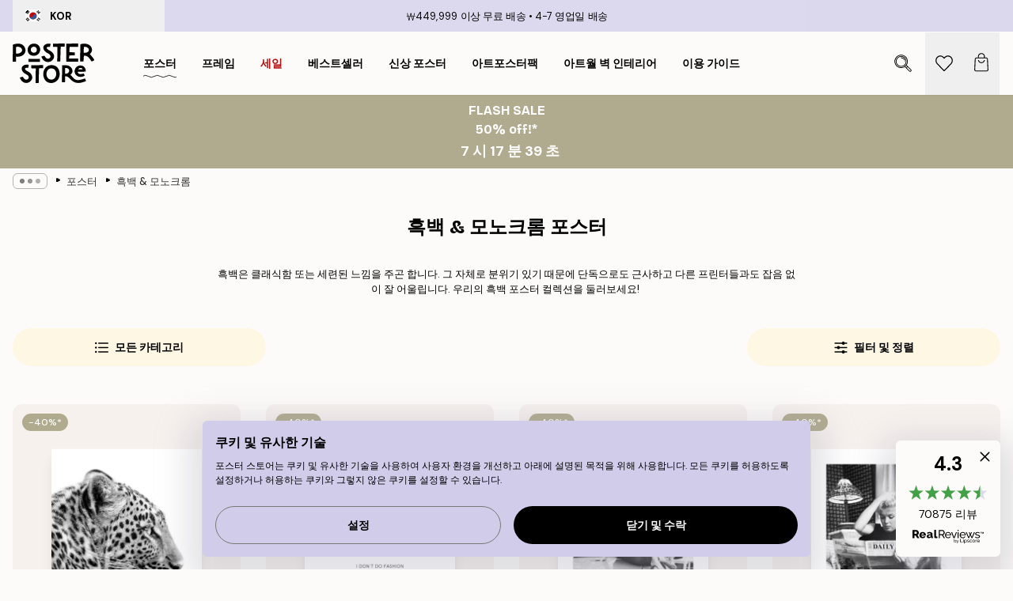

--- FILE ---
content_type: text/html; charset=utf-8
request_url: https://posterstore.kr/EC-95-84-ED-8A-B8-EC-9B-8C-ED-81-AC--ED-8F-AC-EC-8A-A4-ED-84-B0/ED-9D-91-EB-B0-B1--EB-AA-A8-EB-85-B8-ED-81-AC-EB-A1-AC/
body_size: 49859
content:
<!DOCTYPE html><html dir="ltr" lang="ko"><head><title>흑백 도시 건물 인물 풍경 포스터 - 스웨덴 직배송</title><meta name="description" content="시간이 지나도 변치 않는 세련됨을 가진 흑백 감성의 포스터를 구경하세요. 스웨덴 친환경 프리미엄 용지를 사용하여 독보적인 퀄리티를 자랑합니다. 68.000원 이상 구매시 스웨덴-한국 빠른 무료 직배송."/><meta charSet="utf-8"/><meta name="viewport" content="initial-scale=1.0, width=device-width"/><link rel="canonical" href="https://posterstore.kr/EC-95-84-ED-8A-B8-EC-9B-8C-ED-81-AC--ED-8F-AC-EC-8A-A4-ED-84-B0/ED-9D-91-EB-B0-B1--EB-AA-A8-EB-85-B8-ED-81-AC-EB-A1-AC/"/><link rel="alternate" hrefLang="en-ie" href="https://posterstore.ie/posters-prints/black-white/"/><link rel="alternate" hrefLang="no-no" href="https://posterstore.no/plakater-posters/svarthvite/"/><link rel="alternate" hrefLang="en-ca" href="https://posterstore.ca/posters-prints/black-white/"/><link rel="alternate" hrefLang="en-us" href="https://posterstore.com/posters-prints/black-white/"/><link rel="alternate" hrefLang="en-au" href="https://posterstore.com/au/posters-prints/black-white/"/><link rel="alternate" hrefLang="ro-ro" href="https://posterstore.com/ro/postere/alb-negru-black-white/"/><link rel="alternate" hrefLang="hu-hu" href="https://posterstore.hu/falikepek-poszterek/fekete-feher/"/><link rel="alternate" hrefLang="en-hr" href="https://posterstore.eu/posters-prints/black-white/"/><link rel="alternate" hrefLang="cs-cz" href="https://posterstore.cz/plakaty-obrazy/cernobile-obrazy/"/><link rel="alternate" hrefLang="en-nz" href="https://posterstore.nz/posters-prints/black-white/"/><link rel="alternate" hrefLang="ja-jp" href="https://posterstore.jp/E3-83-9D-E3-82-B9-E3-82-BF-E3-83-BC/E3-83-A2-E3-83-8E-E3-82-AF-E3-83-AD--E7-99-BD-E9-BB-92/"/><link rel="alternate" hrefLang="ko-kr" href="https://posterstore.kr/EC-95-84-ED-8A-B8-EC-9B-8C-ED-81-AC--ED-8F-AC-EC-8A-A4-ED-84-B0/ED-9D-91-EB-B0-B1--EB-AA-A8-EB-85-B8-ED-81-AC-EB-A1-AC/"/><link rel="alternate" hrefLang="de-de" href="https://posterstore.de/bilder-poster/schwarz-weiss/"/><link rel="alternate" hrefLang="fr-fr" href="https://posterstore.fr/affiches-posters/noir-blanc/"/><link rel="alternate" hrefLang="en-gb" href="https://posterstore.co.uk/posters-prints/black-white/"/><link rel="alternate" hrefLang="sv-se" href="https://posterstore.se/tavlor-posters/svartvita/"/><link rel="alternate" hrefLang="da-dk" href="https://posterstore.dk/plakater/sort-hvide-plakater/"/><link rel="alternate" hrefLang="nl-nl" href="https://posterstore.nl/posters/zwart-wit/"/><link rel="alternate" hrefLang="de-at" href="https://posterstore.at/poster/schwarz-weiss/"/><link rel="alternate" hrefLang="it-it" href="https://posterstore.it/stampe-poster/bianco-nero/"/><link rel="alternate" hrefLang="es-es" href="https://posterstore.es/posters/blanco-negro/"/><link rel="alternate" hrefLang="nl-be" href="https://posterstore.be/posters/zwart-wit/"/><link rel="alternate" hrefLang="fi-fi" href="https://posterstore.fi/julisteet/mustavalkoiset-taulut/"/><link rel="alternate" hrefLang="de-ch" href="https://posterstore.ch/bilder-poster/schwarz-weiss/"/><link rel="alternate" hrefLang="ar-ae" href="https://posterstore.ae/D8-A7-D9-84-D9-84-D9-88-D8-AD-D8-A7-D8-AA--D9-88-D8-A7-D9-84-D9-85-D8-B7-D8-A8-D9-88-D8-B9-D8-A7-D8-AA/D8-A8-D8-A7-D9-84-D8-A7-D8-B3-D9-88-D8-AF--D9-88-D8-A7-D9-84-D8-A7-D8-A8-D9-8A-D8-B6/"/><link rel="alternate" hrefLang="pl-pl" href="https://posterstore.pl/plakaty-obrazy/czarno-biale/"/><link rel="alternate" hrefLang="fr-ca" href="https://posterstore.ca/fr-ca/affiches-posters/noir-blanc/"/><link rel="alternate" hrefLang="es-us" href="https://posterstore.com/es-us/posters/blanco-negro/"/><link rel="alternate" hrefLang="it-ch" href="https://posterstore.ch/it-ch/stampe-poster/bianco-nero/"/><link rel="alternate" hrefLang="fr-ch" href="https://posterstore.ch/fr-ch/affiches-posters/noir-blanc/"/><link rel="alternate" hrefLang="fr-be" href="https://posterstore.be/fr-be/affiches-posters/noir-blanc/"/><link rel="alternate" hrefLang="de-be" href="https://posterstore.be/de-be/bilder-poster/schwarz-weiss/"/><link rel="alternate" hrefLang="x-default" href="https://posterstore.com/posters-prints/black-white/"/><meta property="og:description" content="시간이 지나도 변치 않는 세련됨을 가진 흑백 감성의 포스터를 구경하세요. 스웨덴 친환경 프리미엄 용지를 사용하여 독보적인 퀄리티를 자랑합니다. 68.000원 이상 구매시 스웨덴-한국 빠른 무료 직배송."/><meta property="og:url" content="https://posterstore.kr/EC-95-84-ED-8A-B8-EC-9B-8C-ED-81-AC--ED-8F-AC-EC-8A-A4-ED-84-B0/ED-9D-91-EB-B0-B1--EB-AA-A8-EB-85-B8-ED-81-AC-EB-A1-AC/"/><meta property="og:site_name" content="Poster Store"/><link rel="preload" as="image" imageSrcSet="https://media.posterstore.com/site_images/6859721e77e838b230d35bac_1288572522_10656-8.jpg?auto=compress%2Cformat&amp;fit=max&amp;w=256 256w, https://media.posterstore.com/site_images/6859721e77e838b230d35bac_1288572522_10656-8.jpg?auto=compress%2Cformat&amp;fit=max&amp;w=384 384w, https://media.posterstore.com/site_images/6859721e77e838b230d35bac_1288572522_10656-8.jpg?auto=compress%2Cformat&amp;fit=max&amp;w=640 640w, https://media.posterstore.com/site_images/6859721e77e838b230d35bac_1288572522_10656-8.jpg?auto=compress%2Cformat&amp;fit=max&amp;w=750 750w, https://media.posterstore.com/site_images/6859721e77e838b230d35bac_1288572522_10656-8.jpg?auto=compress%2Cformat&amp;fit=max&amp;w=828 828w, https://media.posterstore.com/site_images/6859721e77e838b230d35bac_1288572522_10656-8.jpg?auto=compress%2Cformat&amp;fit=max&amp;w=1080 1080w, https://media.posterstore.com/site_images/6859721e77e838b230d35bac_1288572522_10656-8.jpg?auto=compress%2Cformat&amp;fit=max&amp;w=1200 1200w, https://media.posterstore.com/site_images/6859721e77e838b230d35bac_1288572522_10656-8.jpg?auto=compress%2Cformat&amp;fit=max&amp;w=1920 1920w, https://media.posterstore.com/site_images/6859721e77e838b230d35bac_1288572522_10656-8.jpg?auto=compress%2Cformat&amp;fit=max&amp;w=2048 2048w, https://media.posterstore.com/site_images/6859721e77e838b230d35bac_1288572522_10656-8.jpg?auto=compress%2Cformat&amp;fit=max&amp;w=3840 3840w" imageSizes="25vw" fetchpriority="high"/><link rel="preload" as="image" imageSrcSet="https://media.posterstore.com/site_images/6859d752c307ab98cee8d6d2_1552564216_7448-8.jpg?auto=compress%2Cformat&amp;fit=max&amp;w=256 256w, https://media.posterstore.com/site_images/6859d752c307ab98cee8d6d2_1552564216_7448-8.jpg?auto=compress%2Cformat&amp;fit=max&amp;w=384 384w, https://media.posterstore.com/site_images/6859d752c307ab98cee8d6d2_1552564216_7448-8.jpg?auto=compress%2Cformat&amp;fit=max&amp;w=640 640w, https://media.posterstore.com/site_images/6859d752c307ab98cee8d6d2_1552564216_7448-8.jpg?auto=compress%2Cformat&amp;fit=max&amp;w=750 750w, https://media.posterstore.com/site_images/6859d752c307ab98cee8d6d2_1552564216_7448-8.jpg?auto=compress%2Cformat&amp;fit=max&amp;w=828 828w, https://media.posterstore.com/site_images/6859d752c307ab98cee8d6d2_1552564216_7448-8.jpg?auto=compress%2Cformat&amp;fit=max&amp;w=1080 1080w, https://media.posterstore.com/site_images/6859d752c307ab98cee8d6d2_1552564216_7448-8.jpg?auto=compress%2Cformat&amp;fit=max&amp;w=1200 1200w, https://media.posterstore.com/site_images/6859d752c307ab98cee8d6d2_1552564216_7448-8.jpg?auto=compress%2Cformat&amp;fit=max&amp;w=1920 1920w, https://media.posterstore.com/site_images/6859d752c307ab98cee8d6d2_1552564216_7448-8.jpg?auto=compress%2Cformat&amp;fit=max&amp;w=2048 2048w, https://media.posterstore.com/site_images/6859d752c307ab98cee8d6d2_1552564216_7448-8.jpg?auto=compress%2Cformat&amp;fit=max&amp;w=3840 3840w" imageSizes="25vw" fetchpriority="high"/><link rel="preload" as="image" imageSrcSet="https://media.posterstore.com/site_images/685ac459e552fc706df538a5_135331195_11977-8.jpg?auto=compress%2Cformat&amp;fit=max&amp;w=256 256w, https://media.posterstore.com/site_images/685ac459e552fc706df538a5_135331195_11977-8.jpg?auto=compress%2Cformat&amp;fit=max&amp;w=384 384w, https://media.posterstore.com/site_images/685ac459e552fc706df538a5_135331195_11977-8.jpg?auto=compress%2Cformat&amp;fit=max&amp;w=640 640w, https://media.posterstore.com/site_images/685ac459e552fc706df538a5_135331195_11977-8.jpg?auto=compress%2Cformat&amp;fit=max&amp;w=750 750w, https://media.posterstore.com/site_images/685ac459e552fc706df538a5_135331195_11977-8.jpg?auto=compress%2Cformat&amp;fit=max&amp;w=828 828w, https://media.posterstore.com/site_images/685ac459e552fc706df538a5_135331195_11977-8.jpg?auto=compress%2Cformat&amp;fit=max&amp;w=1080 1080w, https://media.posterstore.com/site_images/685ac459e552fc706df538a5_135331195_11977-8.jpg?auto=compress%2Cformat&amp;fit=max&amp;w=1200 1200w, https://media.posterstore.com/site_images/685ac459e552fc706df538a5_135331195_11977-8.jpg?auto=compress%2Cformat&amp;fit=max&amp;w=1920 1920w, https://media.posterstore.com/site_images/685ac459e552fc706df538a5_135331195_11977-8.jpg?auto=compress%2Cformat&amp;fit=max&amp;w=2048 2048w, https://media.posterstore.com/site_images/685ac459e552fc706df538a5_135331195_11977-8.jpg?auto=compress%2Cformat&amp;fit=max&amp;w=3840 3840w" imageSizes="25vw" fetchpriority="high"/><link rel="preload" as="image" imageSrcSet="https://media.posterstore.com/site_images/685afcda20f7978d2595c100_680058803_13584-8.jpg?auto=compress%2Cformat&amp;fit=max&amp;w=256 256w, https://media.posterstore.com/site_images/685afcda20f7978d2595c100_680058803_13584-8.jpg?auto=compress%2Cformat&amp;fit=max&amp;w=384 384w, https://media.posterstore.com/site_images/685afcda20f7978d2595c100_680058803_13584-8.jpg?auto=compress%2Cformat&amp;fit=max&amp;w=640 640w, https://media.posterstore.com/site_images/685afcda20f7978d2595c100_680058803_13584-8.jpg?auto=compress%2Cformat&amp;fit=max&amp;w=750 750w, https://media.posterstore.com/site_images/685afcda20f7978d2595c100_680058803_13584-8.jpg?auto=compress%2Cformat&amp;fit=max&amp;w=828 828w, https://media.posterstore.com/site_images/685afcda20f7978d2595c100_680058803_13584-8.jpg?auto=compress%2Cformat&amp;fit=max&amp;w=1080 1080w, https://media.posterstore.com/site_images/685afcda20f7978d2595c100_680058803_13584-8.jpg?auto=compress%2Cformat&amp;fit=max&amp;w=1200 1200w, https://media.posterstore.com/site_images/685afcda20f7978d2595c100_680058803_13584-8.jpg?auto=compress%2Cformat&amp;fit=max&amp;w=1920 1920w, https://media.posterstore.com/site_images/685afcda20f7978d2595c100_680058803_13584-8.jpg?auto=compress%2Cformat&amp;fit=max&amp;w=2048 2048w, https://media.posterstore.com/site_images/685afcda20f7978d2595c100_680058803_13584-8.jpg?auto=compress%2Cformat&amp;fit=max&amp;w=3840 3840w" imageSizes="25vw" fetchpriority="high"/><link rel="preload" as="image" imageSrcSet="https://media.posterstore.com/site_images/685b120567a76f972c7421f4_875607871_14035-8.jpg?auto=compress%2Cformat&amp;fit=max&amp;w=256 256w, https://media.posterstore.com/site_images/685b120567a76f972c7421f4_875607871_14035-8.jpg?auto=compress%2Cformat&amp;fit=max&amp;w=384 384w, https://media.posterstore.com/site_images/685b120567a76f972c7421f4_875607871_14035-8.jpg?auto=compress%2Cformat&amp;fit=max&amp;w=640 640w, https://media.posterstore.com/site_images/685b120567a76f972c7421f4_875607871_14035-8.jpg?auto=compress%2Cformat&amp;fit=max&amp;w=750 750w, https://media.posterstore.com/site_images/685b120567a76f972c7421f4_875607871_14035-8.jpg?auto=compress%2Cformat&amp;fit=max&amp;w=828 828w, https://media.posterstore.com/site_images/685b120567a76f972c7421f4_875607871_14035-8.jpg?auto=compress%2Cformat&amp;fit=max&amp;w=1080 1080w, https://media.posterstore.com/site_images/685b120567a76f972c7421f4_875607871_14035-8.jpg?auto=compress%2Cformat&amp;fit=max&amp;w=1200 1200w, https://media.posterstore.com/site_images/685b120567a76f972c7421f4_875607871_14035-8.jpg?auto=compress%2Cformat&amp;fit=max&amp;w=1920 1920w, https://media.posterstore.com/site_images/685b120567a76f972c7421f4_875607871_14035-8.jpg?auto=compress%2Cformat&amp;fit=max&amp;w=2048 2048w, https://media.posterstore.com/site_images/685b120567a76f972c7421f4_875607871_14035-8.jpg?auto=compress%2Cformat&amp;fit=max&amp;w=3840 3840w" imageSizes="25vw" fetchpriority="high"/><link rel="preload" as="image" imageSrcSet="https://media.posterstore.com/site_images/6862b4a47d2ae084e1826290_68910107_PS51203-8.jpg?auto=compress%2Cformat&amp;fit=max&amp;w=256 256w, https://media.posterstore.com/site_images/6862b4a47d2ae084e1826290_68910107_PS51203-8.jpg?auto=compress%2Cformat&amp;fit=max&amp;w=384 384w, https://media.posterstore.com/site_images/6862b4a47d2ae084e1826290_68910107_PS51203-8.jpg?auto=compress%2Cformat&amp;fit=max&amp;w=640 640w, https://media.posterstore.com/site_images/6862b4a47d2ae084e1826290_68910107_PS51203-8.jpg?auto=compress%2Cformat&amp;fit=max&amp;w=750 750w, https://media.posterstore.com/site_images/6862b4a47d2ae084e1826290_68910107_PS51203-8.jpg?auto=compress%2Cformat&amp;fit=max&amp;w=828 828w, https://media.posterstore.com/site_images/6862b4a47d2ae084e1826290_68910107_PS51203-8.jpg?auto=compress%2Cformat&amp;fit=max&amp;w=1080 1080w, https://media.posterstore.com/site_images/6862b4a47d2ae084e1826290_68910107_PS51203-8.jpg?auto=compress%2Cformat&amp;fit=max&amp;w=1200 1200w, https://media.posterstore.com/site_images/6862b4a47d2ae084e1826290_68910107_PS51203-8.jpg?auto=compress%2Cformat&amp;fit=max&amp;w=1920 1920w, https://media.posterstore.com/site_images/6862b4a47d2ae084e1826290_68910107_PS51203-8.jpg?auto=compress%2Cformat&amp;fit=max&amp;w=2048 2048w, https://media.posterstore.com/site_images/6862b4a47d2ae084e1826290_68910107_PS51203-8.jpg?auto=compress%2Cformat&amp;fit=max&amp;w=3840 3840w" imageSizes="25vw" fetchpriority="high"/><link rel="preload" as="image" imageSrcSet="https://media.posterstore.com/site_images/6862df20603ad773cc39a4a6_1871728301_PS52373-8.jpg?auto=compress%2Cformat&amp;fit=max&amp;w=256 256w, https://media.posterstore.com/site_images/6862df20603ad773cc39a4a6_1871728301_PS52373-8.jpg?auto=compress%2Cformat&amp;fit=max&amp;w=384 384w, https://media.posterstore.com/site_images/6862df20603ad773cc39a4a6_1871728301_PS52373-8.jpg?auto=compress%2Cformat&amp;fit=max&amp;w=640 640w, https://media.posterstore.com/site_images/6862df20603ad773cc39a4a6_1871728301_PS52373-8.jpg?auto=compress%2Cformat&amp;fit=max&amp;w=750 750w, https://media.posterstore.com/site_images/6862df20603ad773cc39a4a6_1871728301_PS52373-8.jpg?auto=compress%2Cformat&amp;fit=max&amp;w=828 828w, https://media.posterstore.com/site_images/6862df20603ad773cc39a4a6_1871728301_PS52373-8.jpg?auto=compress%2Cformat&amp;fit=max&amp;w=1080 1080w, https://media.posterstore.com/site_images/6862df20603ad773cc39a4a6_1871728301_PS52373-8.jpg?auto=compress%2Cformat&amp;fit=max&amp;w=1200 1200w, https://media.posterstore.com/site_images/6862df20603ad773cc39a4a6_1871728301_PS52373-8.jpg?auto=compress%2Cformat&amp;fit=max&amp;w=1920 1920w, https://media.posterstore.com/site_images/6862df20603ad773cc39a4a6_1871728301_PS52373-8.jpg?auto=compress%2Cformat&amp;fit=max&amp;w=2048 2048w, https://media.posterstore.com/site_images/6862df20603ad773cc39a4a6_1871728301_PS52373-8.jpg?auto=compress%2Cformat&amp;fit=max&amp;w=3840 3840w" imageSizes="25vw" fetchpriority="high"/><link rel="preload" as="image" imageSrcSet="https://media.posterstore.com/site_images/6862a422f416e9f1f40014d1_1293825929_PS50953-8.jpg?auto=compress%2Cformat&amp;fit=max&amp;w=256 256w, https://media.posterstore.com/site_images/6862a422f416e9f1f40014d1_1293825929_PS50953-8.jpg?auto=compress%2Cformat&amp;fit=max&amp;w=384 384w, https://media.posterstore.com/site_images/6862a422f416e9f1f40014d1_1293825929_PS50953-8.jpg?auto=compress%2Cformat&amp;fit=max&amp;w=640 640w, https://media.posterstore.com/site_images/6862a422f416e9f1f40014d1_1293825929_PS50953-8.jpg?auto=compress%2Cformat&amp;fit=max&amp;w=750 750w, https://media.posterstore.com/site_images/6862a422f416e9f1f40014d1_1293825929_PS50953-8.jpg?auto=compress%2Cformat&amp;fit=max&amp;w=828 828w, https://media.posterstore.com/site_images/6862a422f416e9f1f40014d1_1293825929_PS50953-8.jpg?auto=compress%2Cformat&amp;fit=max&amp;w=1080 1080w, https://media.posterstore.com/site_images/6862a422f416e9f1f40014d1_1293825929_PS50953-8.jpg?auto=compress%2Cformat&amp;fit=max&amp;w=1200 1200w, https://media.posterstore.com/site_images/6862a422f416e9f1f40014d1_1293825929_PS50953-8.jpg?auto=compress%2Cformat&amp;fit=max&amp;w=1920 1920w, https://media.posterstore.com/site_images/6862a422f416e9f1f40014d1_1293825929_PS50953-8.jpg?auto=compress%2Cformat&amp;fit=max&amp;w=2048 2048w, https://media.posterstore.com/site_images/6862a422f416e9f1f40014d1_1293825929_PS50953-8.jpg?auto=compress%2Cformat&amp;fit=max&amp;w=3840 3840w" imageSizes="25vw" fetchpriority="high"/><link rel="preload" href="/_next/static/media/heart-outline.a7762d83.svg" as="image" fetchpriority="high"/><meta name="next-head-count" content="50"/><link rel="shortcut icon" href="/favicon.ico" type="image/x-icon"/><link rel="mask-icon" href="/mask-icon.svg" color="black"/><link rel="apple-touch-icon" href="/touch-icon.png"/><meta name="theme-color" content="#fff" media="(prefers-color-scheme: light)"/><meta name="theme-color" content="#fff" media="(prefers-color-scheme: dark)"/><meta name="theme-color" content="#fff"/><meta name="google" content="notranslate"/><link rel="preload" href="/_next/static/css/ed153d54f0a8e4c9.css" as="style" crossorigin="anonymous"/><link rel="stylesheet" href="/_next/static/css/ed153d54f0a8e4c9.css" crossorigin="anonymous" data-n-g=""/><link rel="preload" href="/_next/static/css/5f9502f05fa05a11.css" as="style" crossorigin="anonymous"/><link rel="stylesheet" href="/_next/static/css/5f9502f05fa05a11.css" crossorigin="anonymous" data-n-p=""/><noscript data-n-css=""></noscript><script defer="" crossorigin="anonymous" nomodule="" src="/_next/static/chunks/polyfills-42372ed130431b0a.js"></script><script defer="" src="/_next/static/chunks/2835-f66bcc2c5fa32920.js" crossorigin="anonymous"></script><script defer="" src="/_next/static/chunks/8873.e1aff71af8dfb0e8.js" crossorigin="anonymous"></script><script defer="" src="/_next/static/chunks/6329.f26ba473ea1bb8a1.js" crossorigin="anonymous"></script><script src="/_next/static/chunks/webpack-bebfb9b8bae3bb01.js" defer="" crossorigin="anonymous"></script><script src="/_next/static/chunks/framework-ad5a2060caaa3ac5.js" defer="" crossorigin="anonymous"></script><script src="/_next/static/chunks/main-bef785a8afe73322.js" defer="" crossorigin="anonymous"></script><script src="/_next/static/chunks/pages/_app-c0e75e9e2500d95c.js" defer="" crossorigin="anonymous"></script><script src="/_next/static/chunks/3812-dad0d148c02f1223.js" defer="" crossorigin="anonymous"></script><script src="/_next/static/chunks/3304-a4a0d382497c7e2a.js" defer="" crossorigin="anonymous"></script><script src="/_next/static/chunks/7765-2523f8b4e0f67648.js" defer="" crossorigin="anonymous"></script><script src="/_next/static/chunks/5608-95a4419ccb889689.js" defer="" crossorigin="anonymous"></script><script src="/_next/static/chunks/9512-3414a8765b50cb8d.js" defer="" crossorigin="anonymous"></script><script src="/_next/static/chunks/pages/%5B...slug%5D-d46f6b5fd3001bdd.js" defer="" crossorigin="anonymous"></script><script src="/_next/static/ZGJIdtE3r3nSvyP7umZEZ/_buildManifest.js" defer="" crossorigin="anonymous"></script><script src="/_next/static/ZGJIdtE3r3nSvyP7umZEZ/_ssgManifest.js" defer="" crossorigin="anonymous"></script></head><body class="notranslate" lang="ko"><noscript><iframe title="Google Tag Manager" src="https://www.googletagmanager.com/ns.html?id=GTM-T9G5H8D" height="0" width="0" style="display:none;visibility:hidden"></iframe></noscript><div id="__loading-indicator"></div><div id="__next"><script>history.scrollRestoration = "manual"</script><div id="app" data-project="PS" class="__variable_6e5d6a __variable_fc1bc1 font-body flex min-h-full flex-col"><a href="#main" class="visually-hidden">Skip to main content.</a><aside id="status" class="relative z-40 h-6 bg-brand-purple/75 px-4 w-content:h-10 z-40" aria-label="Status bar"><div class="relative m-auto flex h-full w-full max-w-header items-center"><button class="absolute z-10 hidden h-full w-48 items-center py-1 w-content:flex"><div class="relative flex h-full items-center rounded-md px-4 text-xs uppercase hover:bg-brand-purple active:bg-brand-purple ltr:-left-4 rtl:-right-4"><div class="relative me-3 flex" style="min-height:15.4px;min-width:19px"><img alt="South Korea flag icon" aria-hidden="true" loading="lazy" width="640" height="480" decoding="async" data-nimg="1" class="absolute h-full w-full object-cover" style="color:transparent" src="/_next/static/media/kr.4f322df7.svg"/></div><div class="flex h-4 items-center"><span class="font-bold" title="South Korea">KOR</span></div></div></button><span></span><div role="region" aria-label="Announcements" class="w-full h-full flex-1 relative"><ul class="flex w-full flex-center h-full"><li aria-posinset="1" aria-setsize="2" class="transition-opacity absolute w-full overflow-hidden flex flex-center opacity-100" style="transition-duration:500ms"><p class="truncate w-content:scale-90">₩449,999 이상 무료 배송</p></li><li aria-posinset="2" aria-setsize="2" class="transition-opacity absolute w-full overflow-hidden flex flex-center opacity-0 pointer-events-none" style="transition-duration:200ms"><p class="truncate w-content:scale-90">4-7 영업일 배송</p></li></ul></div></div></aside><header role="banner" class="sticky top-0 z-30" aria-label="Main navigation"><div class="flex h-16 items-center bg-brand-white px-1 shadow-sm lg:h-20 lg:px-4"><nav role="navigation" class="mx-auto flex w-full max-w-header items-center justify-between transition-all duration-500"><a class="flex max-w-content items-center justify-center transition-opacity duration-150 active:hover:opacity-60 active:hover:transition-none active:hover:delay-0 lg:w-[165px] lg:justify-start opacity-0" aria-current="false" href="https://posterstore.kr/"><img alt="Poster Store logo" loading="lazy" width="1143" height="557" decoding="async" data-nimg="1" class="m-auto h-[32px] w-auto lg:m-0 lg:my-4 lg:h-[50px] opacity-100 transition-opacity delay-300 lg:delay-500 w-content:delay-0 opacity-100 transition-opacity delay-300 duration-500" style="color:transparent" src="/_next/static/media/logo.efc2cd70.svg"/></a><section id="synapse-popover-group-R3a776" aria-label="Site navigation" class="hide-scrollbar me-4 hidden flex-1 overflow-x-auto lg:flex"><div class="group static" data-ph="top-nav"><a class="popover-button flex-center flex flex items-center capitalize font-display font-bold tracking-[0.5px] lg:tracking-[0.56px] text-xs lg:text-sm h-20 px-2.5 lg:px-4 whitespace-nowrap transition-colors duration-300 button-tertiary-active !ps-0" id="synapse-popover-Rra776-button" aria-expanded="false" href="https://posterstore.kr/EC-95-84-ED-8A-B8-EC-9B-8C-ED-81-AC--ED-8F-AC-EC-8A-A4-ED-84-B0/"><span class="relative flex h-full items-center"><span class="relative tracking-normal">포스터<div class="absolute" style="overflow:hidden;background-image:url(&#x27;data:image/svg+xml;utf8,&lt;svg xmlns=&quot;http://www.w3.org/2000/svg&quot; viewBox=&quot;0 0 100 20&quot; preserveAspectRatio=&quot;none&quot;&gt;&lt;path d=&quot;M0,10 Q25,0 50,10 T100,10&quot; fill=&quot;none&quot; stroke=&quot;%23000&quot; stroke-width=&quot;4&quot; /&gt;&lt;/svg&gt;&#x27;);background-repeat:repeat-x;background-position:center;background-size:15px 5px;width:100%;height:10px;opacity:1"></div></span></span></a></div><div class="group static" data-ph="top-nav"><a class="popover-button flex-center flex flex items-center capitalize font-display font-bold tracking-[0.5px] lg:tracking-[0.56px] text-xs lg:text-sm h-20 px-2.5 lg:px-4 whitespace-nowrap transition-colors duration-300 button-tertiary-active" id="synapse-popover-R1ba776-button" aria-expanded="false" href="https://posterstore.kr/EC-95-A1-EC-9E-90--ED-94-84-EB-A0-88-EC-9E-84/"><span class="relative flex h-full items-center"><span class="relative tracking-normal">프레임<div class="absolute !opacity-0 group-hover:!opacity-50" style="overflow:hidden;background-image:url(&#x27;data:image/svg+xml;utf8,&lt;svg xmlns=&quot;http://www.w3.org/2000/svg&quot; viewBox=&quot;0 0 100 20&quot; preserveAspectRatio=&quot;none&quot;&gt;&lt;path d=&quot;M0,10 Q25,0 50,10 T100,10&quot; fill=&quot;none&quot; stroke=&quot;%23000&quot; stroke-width=&quot;4&quot; /&gt;&lt;/svg&gt;&#x27;);background-repeat:repeat-x;background-position:center;background-size:15px 5px;width:100%;height:10px;opacity:1"></div></span></span></a></div><div class="group" data-ph="top-nav"><a class="popover-button flex-center flex flex items-center capitalize font-display font-bold tracking-[0.5px] lg:tracking-[0.56px] text-xs lg:text-sm h-20 px-2.5 lg:px-4 whitespace-nowrap transition-colors duration-300 button-tertiary-active text-urgent" id="synapse-popover-R1ra776-button" aria-expanded="false" aria-controls="synapse-popover-R1ra776" href="https://posterstore.kr/@/EC-84-B8-EC-9D-BC/"><span class="relative">세일<div class="absolute !opacity-0 group-hover:!opacity-50" style="overflow:hidden;background-image:url(&#x27;data:image/svg+xml;utf8,&lt;svg xmlns=&quot;http://www.w3.org/2000/svg&quot; viewBox=&quot;0 0 100 20&quot; preserveAspectRatio=&quot;none&quot;&gt;&lt;path d=&quot;M0,10 Q25,0 50,10 T100,10&quot; fill=&quot;none&quot; stroke=&quot;%23B21010&quot; stroke-width=&quot;4&quot; /&gt;&lt;/svg&gt;&#x27;);background-repeat:repeat-x;background-position:center;background-size:15px 5px;width:100%;height:10px;opacity:1"></div></span></a></div><div class="group" data-ph="top-nav"><a class="popover-button flex-center flex flex items-center capitalize font-display font-bold tracking-[0.5px] lg:tracking-[0.56px] text-xs lg:text-sm h-20 px-2.5 lg:px-4 whitespace-nowrap transition-colors duration-300 button-tertiary-active" id="synapse-popover-R2ba776-button" aria-expanded="false" aria-controls="synapse-popover-R2ba776" href="https://posterstore.kr/EC-95-84-ED-8A-B8-EC-9B-8C-ED-81-AC--ED-8F-AC-EC-8A-A4-ED-84-B0/EC-9D-B8-EA-B8-B0--EB-B6-81-EC-9C-A0-EB-9F-BD--EB-94-94-EC-9E-90-EC-9D-B8/"><span class="relative">베스트셀러<div class="absolute !opacity-0 group-hover:!opacity-50" style="overflow:hidden;background-image:url(&#x27;data:image/svg+xml;utf8,&lt;svg xmlns=&quot;http://www.w3.org/2000/svg&quot; viewBox=&quot;0 0 100 20&quot; preserveAspectRatio=&quot;none&quot;&gt;&lt;path d=&quot;M0,10 Q25,0 50,10 T100,10&quot; fill=&quot;none&quot; stroke=&quot;%23000&quot; stroke-width=&quot;4&quot; /&gt;&lt;/svg&gt;&#x27;);background-repeat:repeat-x;background-position:center;background-size:15px 5px;width:100%;height:10px;opacity:1"></div></span></a></div><div class="group" data-ph="top-nav"><a class="popover-button flex-center flex flex items-center capitalize font-display font-bold tracking-[0.5px] lg:tracking-[0.56px] text-xs lg:text-sm h-20 px-2.5 lg:px-4 whitespace-nowrap transition-colors duration-300 button-tertiary-active" id="synapse-popover-R2ra776-button" aria-expanded="false" aria-controls="synapse-popover-R2ra776" href="https://posterstore.kr/EC-95-84-ED-8A-B8-EC-9B-8C-ED-81-AC--ED-8F-AC-EC-8A-A4-ED-84-B0/EC-8B-A0-EC-83-81-ED-92-88--ED-8F-AC-EC-8A-A4-ED-84-B0/"><span class="relative">신상 포스터<div class="absolute !opacity-0 group-hover:!opacity-50" style="overflow:hidden;background-image:url(&#x27;data:image/svg+xml;utf8,&lt;svg xmlns=&quot;http://www.w3.org/2000/svg&quot; viewBox=&quot;0 0 100 20&quot; preserveAspectRatio=&quot;none&quot;&gt;&lt;path d=&quot;M0,10 Q25,0 50,10 T100,10&quot; fill=&quot;none&quot; stroke=&quot;%23000&quot; stroke-width=&quot;4&quot; /&gt;&lt;/svg&gt;&#x27;);background-repeat:repeat-x;background-position:center;background-size:15px 5px;width:100%;height:10px;opacity:1"></div></span></a></div><div class="group" data-ph="top-nav"><a class="popover-button flex-center flex flex items-center capitalize font-display font-bold tracking-[0.5px] lg:tracking-[0.56px] text-xs lg:text-sm h-20 px-2.5 lg:px-4 whitespace-nowrap transition-colors duration-300 button-tertiary-active" id="synapse-popover-R3ba776-button" aria-expanded="false" aria-controls="synapse-popover-R3ba776" href="https://posterstore.kr/EC-95-84-ED-8A-B8-EC-9B-8C-ED-81-AC--ED-8F-AC-EC-8A-A4-ED-84-B0/EC-95-84-ED-8A-B8-ED-8F-AC-EC-8A-A4-ED-84-B0-ED-8C-A9/"><span class="relative">아트포스터팩<div class="absolute !opacity-0 group-hover:!opacity-50" style="overflow:hidden;background-image:url(&#x27;data:image/svg+xml;utf8,&lt;svg xmlns=&quot;http://www.w3.org/2000/svg&quot; viewBox=&quot;0 0 100 20&quot; preserveAspectRatio=&quot;none&quot;&gt;&lt;path d=&quot;M0,10 Q25,0 50,10 T100,10&quot; fill=&quot;none&quot; stroke=&quot;%23000&quot; stroke-width=&quot;4&quot; /&gt;&lt;/svg&gt;&#x27;);background-repeat:repeat-x;background-position:center;background-size:15px 5px;width:100%;height:10px;opacity:1"></div></span></a></div><div class="group" data-ph="top-nav"><a class="popover-button flex-center flex flex items-center capitalize font-display font-bold tracking-[0.5px] lg:tracking-[0.56px] text-xs lg:text-sm h-20 px-2.5 lg:px-4 whitespace-nowrap transition-colors duration-300 button-tertiary-active" id="synapse-popover-R3ra776-button" aria-expanded="false" aria-controls="synapse-popover-R3ra776" href="https://posterstore.kr/g/EC-95-84-ED-8A-B8-EC-9B-94--EB-B2-BD--EC-9D-B8-ED-85-8C-EB-A6-AC-EC-96-B4/"><span class="relative">아트월 벽 인테리어<div class="absolute !opacity-0 group-hover:!opacity-50" style="overflow:hidden;background-image:url(&#x27;data:image/svg+xml;utf8,&lt;svg xmlns=&quot;http://www.w3.org/2000/svg&quot; viewBox=&quot;0 0 100 20&quot; preserveAspectRatio=&quot;none&quot;&gt;&lt;path d=&quot;M0,10 Q25,0 50,10 T100,10&quot; fill=&quot;none&quot; stroke=&quot;%23000&quot; stroke-width=&quot;4&quot; /&gt;&lt;/svg&gt;&#x27;);background-repeat:repeat-x;background-position:center;background-size:15px 5px;width:100%;height:10px;opacity:1"></div></span></a></div><div class="group" data-ph="top-nav"><a class="popover-button flex-center flex flex items-center capitalize font-display font-bold tracking-[0.5px] lg:tracking-[0.56px] text-xs lg:text-sm h-20 px-2.5 lg:px-4 whitespace-nowrap transition-colors duration-300 button-tertiary-active" id="synapse-popover-R4ba776-button" aria-expanded="false" aria-controls="synapse-popover-R4ba776" href="https://posterstore.kr/EC-99-84-EB-B2-BD-ED-95-9C--EA-B0-A4-EB-9F-AC-EB-A6-AC--EC-9B-94-EC-9D-84--EB-A7-8C-EB-93-9C-EB-8A-94--EB-B0-A9-EB-B2-95/"><span class="relative">이용 가이드<div class="absolute !opacity-0 group-hover:!opacity-50" style="overflow:hidden;background-image:url(&#x27;data:image/svg+xml;utf8,&lt;svg xmlns=&quot;http://www.w3.org/2000/svg&quot; viewBox=&quot;0 0 100 20&quot; preserveAspectRatio=&quot;none&quot;&gt;&lt;path d=&quot;M0,10 Q25,0 50,10 T100,10&quot; fill=&quot;none&quot; stroke=&quot;%23000&quot; stroke-width=&quot;4&quot; /&gt;&lt;/svg&gt;&#x27;);background-repeat:repeat-x;background-position:center;background-size:15px 5px;width:100%;height:10px;opacity:1"></div></span></a></div></section></nav></div></header><div id="promotional-banner" class="sticky top-0 z-20" style="top:0px"><a href="https://posterstore.kr/promotion/@/EC-84-B8-EC-9D-BC/"><aside aria-labelledby="synapse-promotional-banner-Rc776-title" class="flex flex-col flex-center text-center py-2 px-4 z-20 relative group" style="background:#b0ab8e;color:#fff"><div class="max-w-header relative w-full"><div class="flex flex-col px-8"><span id="synapse-promotional-banner-Rc776-title" class="h3">FLASH SALE <br> 50% off!*</span></div><div class="hidden sm:block text-center" style="background:#b0ab8e;color:#fff"><time dateTime="2026-02-02" class="font-bold mt-[2px] block text-[18px]"><span class="ms-2 last:ms-0" aria-hidden="true">0 분 <!-- -->0 초</span><span class="visually-hidden">유효날짜: 2026-02-02</span></time></div></div></aside></a></div><a href="https://posterstore.kr/promotion/@/EC-84-B8-EC-9D-BC/"><div class="-mt-2 pb-2 sm:mt-0 sm:hidden sm:pb-0 text-center" style="background:#b0ab8e;color:#fff"><time dateTime="2026-02-02" class="font-bold mt-[2px] block text-[18px]"><span class="ms-2 last:ms-0" aria-hidden="true">0 분</span><span class="ms-2 last:ms-0" aria-hidden="true">0 초</span><span class="visually-hidden">유효날짜: 2026-02-02</span></time></div></a><span></span><main id="main" class="flex-1"><script type="application/ld+json">{
        "@context": "http://schema.org/",
        "@type": "CollectionPage",
        "name": "흑백 도시 건물 인물 풍경 포스터 - 스웨덴 직배송",
        "headline": "흑백 & 모노크롬 포스터",
        "description":
          "포스터 스토어의 흑백 &amp; 모노크롬 포스터     어떤 공간에도 잘 어울리는 클래식한 흑백 사진 포스터  인테리어에 별 관심이 없거나 딱히 선호하는 취향이 없을 경우, 흑백 포스터가 최고의 선택일 수 있습니다. 흑백 포스터는 모든 공간에 잡음 없이 잘 어울릴 수 있습니다. 또한 공간에 별로 컬러가 없는 심플한 인테리어일 경우에도 흑백 포스터는 잘 어울립니다. 흑백 포스터가 주는 시크함과 클래식함은 어떤 공간에도 쉽게 분위기를 연출할 수 있도록 도와줍니다.&nbsp;  분위기를 더하는 흑백 사진 포스터  클래식한 흑백 포스터만 판매하는 게 아니라 동물, 식물, 건축물, 명소 그리고 꽃의 흑백 포스터도 있습니다. 우리 포스터 스토어의 다양한 흑백 포스터를 활용하여 근사한 흑백 갤러리월을 만들어보세요. 흑백 포스터는 흑백끼리만 어울리는 것이 아닙니다. 다른 컬러의 포스터와도 잘 어울릴 수 있습니다. 우리의 갤러리월 아이디어 또는 인스타그램 속 Poster Store메뉴에서 다양한 활용 예를 찾아보세요! &nbsp;      흑백 모던 아트 포스터  만약 모던 아트에 관심이 있다면, 우리의 흑백 모던아트 포스터가 좋은 선택이 될 수 있습니다. 블랙 컬러 마니아 또는 화이트 컬러 마니아라면, 마찬가지로 우리의 흑백 포스터가 좋은 선택이 될 수 있습니다. 모던하고 심플한 공간에 더할 나위 없이 잘 어우러지는 시크한 흑백 포스터, 포스터 스토어에서 찾아보실 수 있습니다. 다양한 무드의 흑백 포스터로 당신의 공간을 장식하세요!&nbsp;  흑백 포스터와 골드 액자 프레임  감각적이고 무드 있는 벽면 인테리어 갤러리월을 만들고 싶다면, 흑백 포스터를 활용해보세요. 혹시 흑백 포스터가 조금 심심하다고 느껴진다면, 살짝 컬러를 더해보세요. 골드 액자나 로즈 골드빛 코퍼 액자 속에 흑백 포스터를 넣으면 블랙 앤 화이트의 컬러가 더욱 돋보일 수 있습니다. 작은 팁을 드리자면, 동물을 모티프로 한 흑백 포스터를 골드 액자에 넣는 것입니다. 반짝이는 골드빛 액자와 흑백 포스터를 함께 연출하면 굉장히 클래식한 분위기를 연출할 수 있습니다. 한번 도전해 보세요!",
        "breadcrumb": {
          "@type": "BreadcrumbList",
          "itemListElement": [{"@type":"ListItem","item":{"@id":"https://posterstore.kr/","name":"Poster Store"},"position":1},{"@type":"ListItem","item":{"@id":"https://posterstore.kr/EC-95-84-ED-8A-B8-EC-9B-8C-ED-81-AC--ED-8F-AC-EC-8A-A4-ED-84-B0/","name":"포스터"},"position":2},{"@type":"ListItem","item":{"@id":"https://posterstore.kr/EC-95-84-ED-8A-B8-EC-9B-8C-ED-81-AC--ED-8F-AC-EC-8A-A4-ED-84-B0/ED-9D-91-EB-B0-B1--EB-AA-A8-EB-85-B8-ED-81-AC-EB-A1-AC/","name":"흑백 & 모노크롬"},"position":3}]
        },
        "url": "https://posterstore.kr/EC-95-84-ED-8A-B8-EC-9B-8C-ED-81-AC--ED-8F-AC-EC-8A-A4-ED-84-B0/ED-9D-91-EB-B0-B1--EB-AA-A8-EB-85-B8-ED-81-AC-EB-A1-AC/",
        "mainEntity": {
          "@type": "ItemList",
          "url": "https://posterstore.kr/EC-95-84-ED-8A-B8-EC-9B-8C-ED-81-AC--ED-8F-AC-EC-8A-A4-ED-84-B0/ED-9D-91-EB-B0-B1--EB-AA-A8-EB-85-B8-ED-81-AC-EB-A1-AC/",
          "numberOfItems": 275,
          "itemListOrder": "https://schema.org/ItemListUnordered",
          "itemListElement": [{"@type":"ListItem","position":1,"item":{"@type":"Product","name":"레오파드 포스터","description":"레오파드 포스터","sku":"10656-8","image":"https://media.posterstore.com/site_images/6859721e77e838b230d35bac_1288572522_10656-8.jpg","url":"https://posterstore.kr/EC-95-84-ED-8A-B8-EC-9B-8C-ED-81-AC--ED-8F-AC-EC-8A-A4-ED-84-B0/EB-8F-99-EB-AC-BC--EC-95-A0-EB-8B-88-EB-A9-80/%EB%A0%88%EC%98%A4%ED%8C%8C%EB%93%9C-%ED%8F%AC%EC%8A%A4%ED%84%B0/","brand":{"@type":"Brand","name":"Desenio"}}},{"@type":"ListItem","position":2,"item":{"@type":"Product","name":"코코샤넬 포스터","description":"코코샤넬 포스터","sku":"7448-36","image":"https://media.posterstore.com/site_images/6859d752c307ab98cee8d6d2_1552564216_7448-8.jpg","url":"https://posterstore.kr/@/EC-95-84-ED-8A-B8-EC-9B-8C-ED-81-AC--ED-8F-AC-EC-8A-A4-ED-84-B0/ED-83-80-EC-9D-B4-ED-8F-AC-EA-B7-B8-EB-9D-BC-ED-94-BC--EC-BA-98-EB-A6-AC-EA-B7-B8-EB-9D-BC-ED-94-BC/%EC%BD%94%EC%BD%94%EC%83%A4%EB%84%AC-%ED%8F%AC%EC%8A%A4%ED%84%B0/","brand":{"@type":"Brand","name":"Desenio"}}},{"@type":"ListItem","position":3,"item":{"@type":"Product","name":"브리짓 바르도 포스터","description":"브리짓 바르도 포스터","sku":"11977-24","image":"https://media.posterstore.com/site_images/685ac459e552fc706df538a5_135331195_11977-8.jpg","url":"https://posterstore.kr/EC-95-84-ED-8A-B8-EC-9B-8C-ED-81-AC--ED-8F-AC-EC-8A-A4-ED-84-B0/Iconic-Prints/%EB%B8%8C%EB%A6%AC%EC%A7%93-%EB%B0%94%EB%A5%B4%EB%8F%84-%ED%8F%AC%EC%8A%A4%ED%84%B0/","brand":{"@type":"Brand","name":"Desenio"}}},{"@type":"ListItem","position":4,"item":{"@type":"Product","name":"마릴린 먼로 포스터","description":"마릴린 먼로 포스터","sku":"13584-1","image":"https://media.posterstore.com/site_images/685afcda20f7978d2595c100_680058803_13584-8.jpg","url":"https://posterstore.kr/EC-95-84-ED-8A-B8-EC-9B-8C-ED-81-AC--ED-8F-AC-EC-8A-A4-ED-84-B0/ED-9D-91-EB-B0-B1--EB-AA-A8-EB-85-B8-ED-81-AC-EB-A1-AC/%EB%A7%88%EB%A6%B4%EB%A6%B0-%EB%A8%BC%EB%A1%9C-%ED%8F%AC%EC%8A%A4%ED%84%B0/","brand":{"@type":"Brand","name":"Desenio"}}},{"@type":"ListItem","position":5,"item":{"@type":"Product","name":"파리의 아파트 포스터","description":"파리의 아파트 포스터","sku":"14035-14","image":"https://media.posterstore.com/site_images/685b120567a76f972c7421f4_875607871_14035-8.jpg","url":"https://posterstore.kr/EC-95-84-ED-8A-B8-EC-9B-8C-ED-81-AC--ED-8F-AC-EC-8A-A4-ED-84-B0/EA-B1-B4-EC-B6-95-EB-AC-BC/%ED%8C%8C%EB%A6%AC%EC%9D%98-%EC%95%84%ED%8C%8C%ED%8A%B8-%ED%8F%AC%EC%8A%A4%ED%84%B0/","brand":{"@type":"Brand","name":"Desenio"}}},{"@type":"ListItem","position":6,"item":{"@type":"Product","name":"파리의 거리 포스터","description":"파리의 거리 포스터","sku":"PS51203-14","image":"https://media.posterstore.com/site_images/6862b4a47d2ae084e1826290_68910107_PS51203-8.jpg","url":"https://posterstore.kr/EC-95-84-ED-8A-B8-EC-9B-8C-ED-81-AC--ED-8F-AC-EC-8A-A4-ED-84-B0/EC-84-B8-EA-B3-84--EB-8F-84-EC-8B-9C--EC-A7-80-EB-8F-84/%ED%8C%8C%EB%A6%AC%EC%9D%98-%EA%B1%B0%EB%A6%AC-%ED%8F%AC%EC%8A%A4%ED%84%B0/","brand":{"@type":"Brand","name":"Desenio"}}},{"@type":"ListItem","position":7,"item":{"@type":"Product","name":"Paris Corner Poster","description":"Paris Corner Poster","sku":"PS52373-8","image":"https://media.posterstore.com/site_images/6862df20603ad773cc39a4a6_1871728301_PS52373-8.jpg","url":"https://posterstore.kr/ALL-PRODUCTS/Paris-Corner-Poster/","brand":{"@type":"Brand","name":"Desenio"}}},{"@type":"ListItem","position":8,"item":{"@type":"Product","name":"아말피 뷰 포스터","description":"아말피 뷰 포스터","sku":"PS50953-14","image":"https://media.posterstore.com/site_images/6862a422f416e9f1f40014d1_1293825929_PS50953-8.jpg","url":"https://posterstore.kr/EC-95-84-ED-8A-B8-EC-9B-8C-ED-81-AC--ED-8F-AC-EC-8A-A4-ED-84-B0/ED-9D-91-EB-B0-B1--EB-AA-A8-EB-85-B8-ED-81-AC-EB-A1-AC/%EC%95%84%EB%A7%90%ED%94%BC-%EB%B7%B0-%ED%8F%AC%EC%8A%A4%ED%84%B0/","brand":{"@type":"Brand","name":"Desenio"}}},{"@type":"ListItem","position":9,"item":{"@type":"Product","name":"오드리 햅번 포스터","description":"오드리 햅번 포스터","sku":"11973-14","image":"https://media.posterstore.com/site_images/685ac41d67a76f972c740eb1_18965011_11973-8.jpg","url":"https://posterstore.kr/EC-95-84-ED-8A-B8-EC-9B-8C-ED-81-AC--ED-8F-AC-EC-8A-A4-ED-84-B0/Iconic-Prints/%EC%98%A4%EB%93%9C%EB%A6%AC-%ED%96%85%EB%B2%88-%ED%8F%AC%EC%8A%A4%ED%84%B0/","brand":{"@type":"Brand","name":"Desenio"}}},{"@type":"ListItem","position":10,"item":{"@type":"Product","name":"오드리 햅번 정면 포스터","description":"오드리 햅번 정면 포스터","sku":"PS50578-14","image":"https://media.posterstore.com/site_images/685ddc2f8fdef2fa155e1b1e_1846205670_PS50578-8.jpg","url":"https://posterstore.kr/EC-95-84-ED-8A-B8-EC-9B-8C-ED-81-AC--ED-8F-AC-EC-8A-A4-ED-84-B0/Iconic-Prints/%EC%98%A4%EB%93%9C%EB%A6%AC-%ED%96%85%EB%B2%88-%EC%A0%95%EB%A9%B4-%ED%8F%AC%EC%8A%A4%ED%84%B0/","brand":{"@type":"Brand","name":"Desenio"}}},{"@type":"ListItem","position":11,"item":{"@type":"Product","name":"뉴욕 시티 포스터","description":"뉴욕 시티 포스터","sku":"PS50804-14","image":"https://media.posterstore.com/site_images/68629cb40b074212f55c5f4b_1793728992_PS50804-8.jpg","url":"https://posterstore.kr/EC-95-84-ED-8A-B8-EC-9B-8C-ED-81-AC--ED-8F-AC-EC-8A-A4-ED-84-B0/EC-84-B8-EA-B3-84--EB-8F-84-EC-8B-9C--EC-A7-80-EB-8F-84/%EB%89%B4%EC%9A%95-%EC%8B%9C%ED%8B%B0-%ED%8F%AC%EC%8A%A4%ED%84%B0/","brand":{"@type":"Brand","name":"Desenio"}}},{"@type":"ListItem","position":12,"item":{"@type":"Product","name":"수면에 비친 나무 포스터","description":"수면에 비친 나무 포스터","sku":"PS50757-14","image":"https://media.posterstore.com/site_images/685de2dccaacebb10a60d658_47645908_PS50757-8.jpg","url":"https://posterstore.kr/EC-95-84-ED-8A-B8-EC-9B-8C-ED-81-AC--ED-8F-AC-EC-8A-A4-ED-84-B0/ED-9D-91-EB-B0-B1--EB-AA-A8-EB-85-B8-ED-81-AC-EB-A1-AC/%EC%88%98%EB%A9%B4%EC%97%90-%EB%B9%84%EC%B9%9C-%EB%82%98%EB%AC%B4-%ED%8F%AC%EC%8A%A4%ED%84%B0/","brand":{"@type":"Brand","name":"Desenio"}}},{"@type":"ListItem","position":13,"item":{"@type":"Product","name":"두 마리의 비상하는 새 포스터","description":"두 마리의 비상하는 새 포스터","sku":"PS50705-14","image":"https://media.posterstore.com/site_images/685de04d97bfddc5cb9dbc8f_1463621456_PS50705-8.jpg","url":"https://posterstore.kr/EC-95-84-ED-8A-B8-EC-9B-8C-ED-81-AC--ED-8F-AC-EC-8A-A4-ED-84-B0/EB-8F-99-EB-AC-BC--EC-95-A0-EB-8B-88-EB-A9-80/%EB%91%90-%EB%A7%88%EB%A6%AC%EC%9D%98-%EB%B9%84%EC%83%81%ED%95%98%EB%8A%94-%EC%83%88-%ED%8F%AC%EC%8A%A4%ED%84%B0/","brand":{"@type":"Brand","name":"Desenio"}}},{"@type":"ListItem","position":14,"item":{"@type":"Product","name":"서핑보드 흑백 포스터","description":"서핑보드 흑백 포스터","sku":"PS50682-14","image":"https://media.posterstore.com/site_images/685ddf7d67fd6077b6f2f63e_193993305_PS50682-8.jpg","url":"https://posterstore.kr/EC-95-84-ED-8A-B8-EC-9B-8C-ED-81-AC--ED-8F-AC-EC-8A-A4-ED-84-B0/ED-9D-91-EB-B0-B1--EB-AA-A8-EB-85-B8-ED-81-AC-EB-A1-AC/%EC%84%9C%ED%95%91%EB%B3%B4%EB%93%9C-%ED%9D%91%EB%B0%B1-%ED%8F%AC%EC%8A%A4%ED%84%B0/","brand":{"@type":"Brand","name":"Desenio"}}},{"@type":"ListItem","position":15,"item":{"@type":"Product","name":"라디오 녹음기 포스터","description":"라디오 녹음기 포스터","sku":"PS52119-14","image":"https://media.posterstore.com/site_images/6862d1c7603ad773cc39a061_838408694_PS52119-8.jpg","url":"https://posterstore.kr/EC-95-84-ED-8A-B8-EC-9B-8C-ED-81-AC--ED-8F-AC-EC-8A-A4-ED-84-B0/EC-82-AC-EB-9E-91--EA-B0-90-EC-84-B1/%EB%9D%BC%EB%94%94%EC%98%A4-%EB%85%B9%EC%9D%8C%EA%B8%B0-%ED%8F%AC%EC%8A%A4%ED%84%B0/","brand":{"@type":"Brand","name":"Desenio"}}},{"@type":"ListItem","position":16,"item":{"@type":"Product","name":"스모키 레코드판 포스터","description":"스모키 레코드판 포스터","sku":"18066-8","image":"https://media.posterstore.com/site_images/685d6c078fdef2fa155e0381_1606042878_18066-8.jpg","url":"https://posterstore.kr/EC-95-84-ED-8A-B8-EC-9B-8C-ED-81-AC--ED-8F-AC-EC-8A-A4-ED-84-B0/Music-posters/%EC%8A%A4%EB%AA%A8%ED%82%A4-%EB%A0%88%EC%BD%94%EB%93%9C%ED%8C%90-%ED%8F%AC%EC%8A%A4%ED%84%B0/","brand":{"@type":"Brand","name":"Desenio"}}},{"@type":"ListItem","position":17,"item":{"@type":"Product","name":"숀 코네리 포스터","description":"숀 코네리 포스터","sku":"PS51320-14","image":"https://media.posterstore.com/site_images/6862bb7f7d2ae084e18264f6_410309557_PS51320-8.jpg","url":"https://posterstore.kr/EC-95-84-ED-8A-B8-EC-9B-8C-ED-81-AC--ED-8F-AC-EC-8A-A4-ED-84-B0/Iconic-Prints/%EC%88%80-%EC%BD%94%EB%84%A4%EB%A6%AC-%ED%8F%AC%EC%8A%A4%ED%84%B0/","brand":{"@type":"Brand","name":"Desenio"}}},{"@type":"ListItem","position":18,"item":{"@type":"Product","name":"와인 한모금 포스터","description":"와인 한모금 포스터","sku":"14417-14","image":"https://media.posterstore.com/site_images/685b214ab9cc5cbf16082b94_1770414697_14417-8.jpg","url":"https://posterstore.kr/EC-95-84-ED-8A-B8-EC-9B-8C-ED-81-AC--ED-8F-AC-EC-8A-A4-ED-84-B0/ED-9D-91-EB-B0-B1--EB-AA-A8-EB-85-B8-ED-81-AC-EB-A1-AC/%EC%99%80%EC%9D%B8-%ED%95%9C%EB%AA%A8%EA%B8%88-%ED%8F%AC%EC%8A%A4%ED%84%B0/","brand":{"@type":"Brand","name":"Desenio"}}},{"@type":"ListItem","position":19,"item":{"@type":"Product","name":"Relaxing 브리짓 바르도 포스터","description":"Relaxing 브리짓 바르도 포스터","sku":"11976-5","image":"https://media.posterstore.com/site_images/685ac4356e3c869838330be1_1707604097_11976-8.jpg","url":"https://posterstore.kr/EC-95-84-ED-8A-B8-EC-9B-8C-ED-81-AC--ED-8F-AC-EC-8A-A4-ED-84-B0/Iconic-Prints/Relaxing-%EB%B8%8C%EB%A6%AC%EC%A7%93-%EB%B0%94%EB%A5%B4%EB%8F%84-%ED%8F%AC%EC%8A%A4%ED%84%B0/","brand":{"@type":"Brand","name":"Desenio"}}},{"@type":"ListItem","position":20,"item":{"@type":"Product","name":"흑백 세계 지도 포스터","description":"흑백 세계 지도 포스터","sku":"7314-14","image":"https://media.posterstore.com/site_images/6859d68477e838b230d371cc_1605860568_7314-8.jpg","url":"https://posterstore.kr/EC-95-84-ED-8A-B8-EC-9B-8C-ED-81-AC--ED-8F-AC-EC-8A-A4-ED-84-B0/EC-84-B8-EA-B3-84--EB-8F-84-EC-8B-9C--EC-A7-80-EB-8F-84/%ED%9D%91%EB%B0%B1-%EC%84%B8%EA%B3%84-%EC%A7%80%EB%8F%84-%ED%8F%AC%EC%8A%A4%ED%84%B0/","brand":{"@type":"Brand","name":"Desenio"}}},{"@type":"ListItem","position":21,"item":{"@type":"Product","name":"프라다 Marfa 포스터","description":"프라다 Marfa 포스터","sku":"7517-24","image":"https://media.posterstore.com/site_images/6859d802a9ff5c24497a5e00_1772933781_7517-8.jpg","url":"https://posterstore.kr/@/EC-95-84-ED-8A-B8-EC-9B-8C-ED-81-AC--ED-8F-AC-EC-8A-A4-ED-84-B0/ED-83-80-EC-9D-B4-ED-8F-AC-EA-B7-B8-EB-9D-BC-ED-94-BC--EC-BA-98-EB-A6-AC-EA-B7-B8-EB-9D-BC-ED-94-BC/%ED%94%84%EB%9D%BC%EB%8B%A4-Marfa-%ED%8F%AC%EC%8A%A4%ED%84%B0/","brand":{"@type":"Brand","name":"Desenio"}}},{"@type":"ListItem","position":22,"item":{"@type":"Product","name":"Beauty Begins 포스터","description":"Beauty Begins 포스터","sku":"PS50631-14","image":"https://media.posterstore.com/site_images/685dddbe8b7ca77dcb8af946_535590504_PS50631-8.jpg","url":"https://posterstore.kr/EC-95-84-ED-8A-B8-EC-9B-8C-ED-81-AC--ED-8F-AC-EC-8A-A4-ED-84-B0/ED-8C-A8-EC-85-98--EC-95-84-EC-9D-B4-EC-BD-94-EB-8B-89/Beauty-Begins-%ED%8F%AC%EC%8A%A4%ED%84%B0/","brand":{"@type":"Brand","name":"Desenio"}}},{"@type":"ListItem","position":23,"item":{"@type":"Product","name":"모자쓴 여자 라인아트 포스터","description":"모자쓴 여자 라인아트 포스터","sku":"PS50601-24","image":"https://media.posterstore.com/site_images/685ddcad67fd6077b6f2f5ba_1523734610_PS50601-8.jpg","url":"https://posterstore.kr/EC-95-84-ED-8A-B8-EC-9B-8C-ED-81-AC--ED-8F-AC-EC-8A-A4-ED-84-B0/ED-8C-A8-EC-85-98--EC-95-84-EC-9D-B4-EC-BD-94-EB-8B-89/%EB%AA%A8%EC%9E%90%EC%93%B4-%EC%97%AC%EC%9E%90-%EB%9D%BC%EC%9D%B8%EC%95%84%ED%8A%B8-%ED%8F%AC%EC%8A%A4%ED%84%B0/","brand":{"@type":"Brand","name":"Desenio"}}},{"@type":"ListItem","position":24,"item":{"@type":"Product","name":"Make It Count 포스터","description":"Make It Count 포스터","sku":"PS50810-14","image":"https://media.posterstore.com/site_images/68629ce485731f3c2fe543c9_1169051958_PS50810-8.jpg","url":"https://posterstore.kr/@/EC-95-84-ED-8A-B8-EC-9B-8C-ED-81-AC--ED-8F-AC-EC-8A-A4-ED-84-B0/ED-83-80-EC-9D-B4-ED-8F-AC-EA-B7-B8-EB-9D-BC-ED-94-BC--EC-BA-98-EB-A6-AC-EA-B7-B8-EB-9D-BC-ED-94-BC/Make-It-Count-%ED%8F%AC%EC%8A%A4%ED%84%B0/","brand":{"@type":"Brand","name":"Desenio"}}},{"@type":"ListItem","position":25,"item":{"@type":"Product","name":"블랙 팬서 포스터","description":"블랙 팬서 포스터","sku":"2273-8","image":"https://media.posterstore.com/site_images/6859a19ba9ff5c24497a524b_125235253_2273-8.jpg","url":"https://posterstore.kr/EC-95-84-ED-8A-B8-EC-9B-8C-ED-81-AC--ED-8F-AC-EC-8A-A4-ED-84-B0/EB-8F-99-EB-AC-BC--EC-95-A0-EB-8B-88-EB-A9-80/%EB%B8%94%EB%9E%99-%ED%8C%AC%EC%84%9C-%ED%8F%AC%EC%8A%A4%ED%84%B0/","brand":{"@type":"Brand","name":"Desenio"}}},{"@type":"ListItem","position":26,"item":{"@type":"Product","name":"위엄있는 사자의 초상 포스터","description":"위엄있는 사자의 초상 포스터","sku":"PS50341-14","image":"https://media.posterstore.com/site_images/685dc7b367fd6077b6f2f394_574847736_PS50341-8.jpg","url":"https://posterstore.kr/EC-95-84-ED-8A-B8-EC-9B-8C-ED-81-AC--ED-8F-AC-EC-8A-A4-ED-84-B0/EB-8F-99-EB-AC-BC--EC-95-A0-EB-8B-88-EB-A9-80/%EC%9C%84%EC%97%84%EC%9E%88%EB%8A%94-%EC%82%AC%EC%9E%90%EC%9D%98-%EC%B4%88%EC%83%81-%ED%8F%AC%EC%8A%A4%ED%84%B0/","brand":{"@type":"Brand","name":"Desenio"}}},{"@type":"ListItem","position":27,"item":{"@type":"Product","name":"디졸브 포스터","description":"디졸브 포스터","sku":"PS50420-14","image":"https://media.posterstore.com/site_images/685dc99b55f01038f8f487cb_997189097_PS50420-8.jpg","url":"https://posterstore.kr/EC-95-84-ED-8A-B8-EC-9B-8C-ED-81-AC--ED-8F-AC-EC-8A-A4-ED-84-B0/ED-9D-91-EB-B0-B1--EB-AA-A8-EB-85-B8-ED-81-AC-EB-A1-AC/%EB%94%94%EC%A1%B8%EB%B8%8C-%ED%8F%AC%EC%8A%A4%ED%84%B0/","brand":{"@type":"Brand","name":"Desenio"}}},{"@type":"ListItem","position":28,"item":{"@type":"Product","name":"복싱 글로브 포스터","description":"복싱 글로브 포스터","sku":"8107-14","image":"https://media.posterstore.com/site_images/6859e6ae77e838b230d37435_774068488_8107-8.jpg","url":"https://posterstore.kr/EC-95-84-ED-8A-B8-EC-9B-8C-ED-81-AC--ED-8F-AC-EC-8A-A4-ED-84-B0/ED-8F-AC-ED-86-A0-EA-B7-B8-EB-9E-98-ED-94-BC--EC-82-AC-EC-A7-84/%EB%B3%B5%EC%8B%B1-%EA%B8%80%EB%A1%9C%EB%B8%8C-%ED%8F%AC%EC%8A%A4%ED%84%B0/","brand":{"@type":"Brand","name":"Desenio"}}},{"@type":"ListItem","position":29,"item":{"@type":"Product","name":"Fxxk it 포스터","description":"Fxxk it 포스터","sku":"11042-14","image":"https://media.posterstore.com/site_images/68597e1277e838b230d35f05_54284827_11042-8.jpg","url":"https://posterstore.kr/EC-95-84-ED-8A-B8-EC-9B-8C-ED-81-AC--ED-8F-AC-EC-8A-A4-ED-84-B0/ED-9D-91-EB-B0-B1--EB-AA-A8-EB-85-B8-ED-81-AC-EB-A1-AC/Fxxk-it-%ED%8F%AC%EC%8A%A4%ED%84%B0/","brand":{"@type":"Brand","name":"Desenio"}}},{"@type":"ListItem","position":30,"item":{"@type":"Product","name":"올드스타일 카메라 포스터","description":"올드스타일 카메라 포스터","sku":"13400-14","image":"https://media.posterstore.com/site_images/685af78067a76f972c741d1d_878343623_13400-8.jpg","url":"https://posterstore.kr/EC-95-84-ED-8A-B8-EC-9B-8C-ED-81-AC--ED-8F-AC-EC-8A-A4-ED-84-B0/Vintage--26-Retro/%EC%98%AC%EB%93%9C%EC%8A%A4%ED%83%80%EC%9D%BC-%EC%B9%B4%EB%A9%94%EB%9D%BC-%ED%8F%AC%EC%8A%A4%ED%84%B0/","brand":{"@type":"Brand","name":"Desenio"}}},{"@type":"ListItem","position":31,"item":{"@type":"Product","name":"맨하튼 브릿지 포스터","description":"맨하튼 브릿지 포스터","sku":"PS50638-14","image":"https://media.posterstore.com/site_images/685dddf297bfddc5cb9dbc2b_1702824408_PS50638-8.jpg","url":"https://posterstore.kr/EC-95-84-ED-8A-B8-EC-9B-8C-ED-81-AC--ED-8F-AC-EC-8A-A4-ED-84-B0/EA-B1-B4-EC-B6-95-EB-AC-BC/%EB%A7%A8%ED%95%98%ED%8A%BC-%EB%B8%8C%EB%A6%BF%EC%A7%80-%ED%8F%AC%EC%8A%A4%ED%84%B0/","brand":{"@type":"Brand","name":"Desenio"}}},{"@type":"ListItem","position":32,"item":{"@type":"Product","name":"흑백 호숫가의 부두 포스터","description":"흑백 호숫가의 부두 포스터","sku":"PS50913-14","image":"https://media.posterstore.com/site_images/6862a23f92c536b9cc928d4e_1517594497_PS50913-8.jpg","url":"https://posterstore.kr/EC-95-84-ED-8A-B8-EC-9B-8C-ED-81-AC--ED-8F-AC-EC-8A-A4-ED-84-B0/ED-9D-91-EB-B0-B1--EB-AA-A8-EB-85-B8-ED-81-AC-EB-A1-AC/%ED%9D%91%EB%B0%B1-%ED%98%B8%EC%88%AB%EA%B0%80%EC%9D%98-%EB%B6%80%EB%91%90-%ED%8F%AC%EC%8A%A4%ED%84%B0/","brand":{"@type":"Brand","name":"Desenio"}}},{"@type":"ListItem","position":33,"item":{"@type":"Product","name":"Make it Happen Poster","description":"Make it Happen Poster","sku":"PS52449-4","image":"https://media.posterstore.com/site_images/6862e2ed7d2ae084e18271a4_1121922209_PS52449-8.jpg","url":"https://posterstore.kr/@/EC-95-84-ED-8A-B8-EC-9B-8C-ED-81-AC--ED-8F-AC-EC-8A-A4-ED-84-B0/ED-83-80-EC-9D-B4-ED-8F-AC-EA-B7-B8-EB-9D-BC-ED-94-BC--EC-BA-98-EB-A6-AC-EA-B7-B8-EB-9D-BC-ED-94-BC/Make-it-Happen-Poster/","brand":{"@type":"Brand","name":"Desenio"}}},{"@type":"ListItem","position":34,"item":{"@type":"Product","name":"Paris Street View Poster","description":"Paris Street View Poster","sku":"PS52437-14","image":"https://media.posterstore.com/site_images/6862e2657d2ae084e1827146_385025962_PS52437-8.jpg","url":"https://posterstore.kr/EC-95-84-ED-8A-B8-EC-9B-8C-ED-81-AC--ED-8F-AC-EC-8A-A4-ED-84-B0/EC-84-B8-EA-B3-84--EB-8F-84-EC-8B-9C--EC-A7-80-EB-8F-84/Paris-Street-View-Poster/","brand":{"@type":"Brand","name":"Desenio"}}},{"@type":"ListItem","position":35,"item":{"@type":"Product","name":"프레디 머큐리 포스터","description":"프레디 머큐리 포스터","sku":"13580-14","image":"https://media.posterstore.com/site_images/685afc9e67a76f972c741e69_2095421077_13580-8.jpg","url":"https://posterstore.kr/EC-95-84-ED-8A-B8-EC-9B-8C-ED-81-AC--ED-8F-AC-EC-8A-A4-ED-84-B0/Iconic-Prints/%ED%94%84%EB%A0%88%EB%94%94-%EB%A8%B8%ED%81%90%EB%A6%AC-%ED%8F%AC%EC%8A%A4%ED%84%B0/","brand":{"@type":"Brand","name":"Desenio"}}},{"@type":"ListItem","position":36,"item":{"@type":"Product","name":"와인어클락 포스터","description":"와인어클락 포스터","sku":"11275-14","image":"https://media.posterstore.com/site_images/68598d2b227f10efd5fe4961_1684368654_11275-8.jpg","url":"https://posterstore.kr/EC-95-84-ED-8A-B8-EC-9B-8C-ED-81-AC--ED-8F-AC-EC-8A-A4-ED-84-B0/EC-A3-BC-EB-B0-A9--EC-9D-B8-ED-85-8C-EB-A6-AC-EC-96-B4-EC-9A-A9/%EC%99%80%EC%9D%B8%EC%96%B4%ED%81%B4%EB%9D%BD-%ED%8F%AC%EC%8A%A4%ED%84%B0/","brand":{"@type":"Brand","name":"Desenio"}}},{"@type":"ListItem","position":37,"item":{"@type":"Product","name":"재즈 공연 포스터","description":"재즈 공연 포스터","sku":"10722-8","image":"https://media.posterstore.com/site_images/68597458ae7bb3fe3e4259a3_117683713_10722-8.jpg","url":"https://posterstore.kr/EC-95-84-ED-8A-B8-EC-9B-8C-ED-81-AC--ED-8F-AC-EC-8A-A4-ED-84-B0/ED-9D-91-EB-B0-B1--EB-AA-A8-EB-85-B8-ED-81-AC-EB-A1-AC/%EC%9E%AC%EC%A6%88-%EA%B3%B5%EC%97%B0-%ED%8F%AC%EC%8A%A4%ED%84%B0/","brand":{"@type":"Brand","name":"Desenio"}}},{"@type":"ListItem","position":38,"item":{"@type":"Product","name":"주말 여행 포스터","description":"주말 여행 포스터","sku":"PS50957-8","image":"https://media.posterstore.com/site_images/6862a7c47d2ae084e1825eee_45295524_PS50957-8.jpg","url":"https://posterstore.kr/EC-95-84-ED-8A-B8-EC-9B-8C-ED-81-AC--ED-8F-AC-EC-8A-A4-ED-84-B0/Vintage--26-Retro/%EC%A3%BC%EB%A7%90-%EC%97%AC%ED%96%89-%ED%8F%AC%EC%8A%A4%ED%84%B0/","brand":{"@type":"Brand","name":"Desenio"}}},{"@type":"ListItem","position":39,"item":{"@type":"Product","name":"얼룩말 가족 포스터","description":"얼룩말 가족 포스터","sku":"PS52126-14","image":"https://media.posterstore.com/site_images/6862d22b25436f8361d75331_650977816_PS52126-8.jpg","url":"https://posterstore.kr/EC-95-84-ED-8A-B8-EC-9B-8C-ED-81-AC--ED-8F-AC-EC-8A-A4-ED-84-B0/EB-8F-99-EB-AC-BC--EC-95-A0-EB-8B-88-EB-A9-80/%EC%96%BC%EB%A3%A9%EB%A7%90-%EA%B0%80%EC%A1%B1-%ED%8F%AC%EC%8A%A4%ED%84%B0/","brand":{"@type":"Brand","name":"Desenio"}}},{"@type":"ListItem","position":40,"item":{"@type":"Product","name":"Do More of What Makes You Happy 포스터","description":"Do More of What Makes You Happy 포스터","sku":"PS50063-24","image":"https://media.posterstore.com/site_images/685dbf9dcaacebb10a60d0d8_696767291_PS50063-8.jpg","url":"https://posterstore.kr/@/EC-95-84-ED-8A-B8-EC-9B-8C-ED-81-AC--ED-8F-AC-EC-8A-A4-ED-84-B0/ED-83-80-EC-9D-B4-ED-8F-AC-EA-B7-B8-EB-9D-BC-ED-94-BC--EC-BA-98-EB-A6-AC-EA-B7-B8-EB-9D-BC-ED-94-BC/Do-More-of-What-Makes-You-Happy-%ED%8F%AC%EC%8A%A4%ED%84%B0/","brand":{"@type":"Brand","name":"Desenio"}}},{"@type":"ListItem","position":41,"item":{"@type":"Product","name":"Vintage Phone Poster","description":"Vintage Phone Poster","sku":"PS52446-14","image":"https://media.posterstore.com/site_images/6862e2c7f416e9f1f400294a_1990233732_PS52446-8.jpg","url":"https://posterstore.kr/EC-95-84-ED-8A-B8-EC-9B-8C-ED-81-AC--ED-8F-AC-EC-8A-A4-ED-84-B0/ED-9D-91-EB-B0-B1--EB-AA-A8-EB-85-B8-ED-81-AC-EB-A1-AC/Vintage-Phone-Poster/","brand":{"@type":"Brand","name":"Desenio"}}},{"@type":"ListItem","position":42,"item":{"@type":"Product","name":"창문가에 하이힐 포스터","description":"창문가에 하이힐 포스터","sku":"14094-14","image":"https://media.posterstore.com/site_images/685b16dd67a76f972c7423c1_1855620158_14094-8.jpg","url":"https://posterstore.kr/EC-95-84-ED-8A-B8-EC-9B-8C-ED-81-AC--ED-8F-AC-EC-8A-A4-ED-84-B0/ED-9D-91-EB-B0-B1--EB-AA-A8-EB-85-B8-ED-81-AC-EB-A1-AC/%EC%B0%BD%EB%AC%B8%EA%B0%80%EC%97%90-%ED%95%98%EC%9D%B4%ED%9E%90-%ED%8F%AC%EC%8A%A4%ED%84%B0/","brand":{"@type":"Brand","name":"Desenio"}}},{"@type":"ListItem","position":43,"item":{"@type":"Product","name":"다크 포레스트 포스터","description":"다크 포레스트 포스터","sku":"3304-14","image":"https://media.posterstore.com/site_images/6859c14301a18ab3773e8009_1407766419_3304-8.jpg","url":"https://posterstore.kr/EC-95-84-ED-8A-B8-EC-9B-8C-ED-81-AC--ED-8F-AC-EC-8A-A4-ED-84-B0/ED-9D-91-EB-B0-B1--EB-AA-A8-EB-85-B8-ED-81-AC-EB-A1-AC/%EB%8B%A4%ED%81%AC-%ED%8F%AC%EB%A0%88%EC%8A%A4%ED%8A%B8-%ED%8F%AC%EC%8A%A4%ED%84%B0/","brand":{"@type":"Brand","name":"Desenio"}}},{"@type":"ListItem","position":44,"item":{"@type":"Product","name":"나무와 하늘 포스터","description":"나무와 하늘 포스터","sku":"PS50296-14","image":"https://media.posterstore.com/site_images/684ad049901bae66abff611f_863964785_PS50296.jpg","url":"https://posterstore.kr/EC-95-84-ED-8A-B8-EC-9B-8C-ED-81-AC--ED-8F-AC-EC-8A-A4-ED-84-B0/EC-9E-90-EC-97-B0--EB-B3-B4-ED-83-9C-EB-8B-88-EC-BB-AC/%EB%82%98%EB%AC%B4%EC%99%80-%ED%95%98%EB%8A%98-%ED%8F%AC%EC%8A%A4%ED%84%B0/","brand":{"@type":"Brand","name":"Desenio"}}},{"@type":"ListItem","position":45,"item":{"@type":"Product","name":"I Believe in You 포스터","description":"I Believe in You 포스터","sku":"PS50127-14","image":"https://media.posterstore.com/site_images/685dc1cb8b7ca77dcb8af505_522931536_PS50127-8.jpg","url":"https://posterstore.kr/@/EC-95-84-ED-8A-B8-EC-9B-8C-ED-81-AC--ED-8F-AC-EC-8A-A4-ED-84-B0/ED-83-80-EC-9D-B4-ED-8F-AC-EA-B7-B8-EB-9D-BC-ED-94-BC--EC-BA-98-EB-A6-AC-EA-B7-B8-EB-9D-BC-ED-94-BC/I-Believe-in-You-%ED%8F%AC%EC%8A%A4%ED%84%B0/","brand":{"@type":"Brand","name":"Desenio"}}},{"@type":"ListItem","position":46,"item":{"@type":"Product","name":"Wanderlust 포스터","description":"Wanderlust 포스터","sku":"PS51050-14","image":"https://media.posterstore.com/site_images/6862ac12f416e9f1f400174a_365900579_PS51050-8.jpg","url":"https://posterstore.kr/@/EC-95-84-ED-8A-B8-EC-9B-8C-ED-81-AC--ED-8F-AC-EC-8A-A4-ED-84-B0/ED-83-80-EC-9D-B4-ED-8F-AC-EA-B7-B8-EB-9D-BC-ED-94-BC--EC-BA-98-EB-A6-AC-EA-B7-B8-EB-9D-BC-ED-94-BC/Wanderlust-%ED%8F%AC%EC%8A%A4%ED%84%B0/","brand":{"@type":"Brand","name":"Desenio"}}},{"@type":"ListItem","position":47,"item":{"@type":"Product","name":"오스카 와일드 Happy 포스터","description":"오스카 와일드 Happy 포스터","sku":"PS50204-14","image":"https://media.posterstore.com/site_images/685dc43e8fdef2fa155e1701_1430281615_PS50204-8.jpg","url":"https://posterstore.kr/@/EC-95-84-ED-8A-B8-EC-9B-8C-ED-81-AC--ED-8F-AC-EC-8A-A4-ED-84-B0/ED-83-80-EC-9D-B4-ED-8F-AC-EA-B7-B8-EB-9D-BC-ED-94-BC--EC-BA-98-EB-A6-AC-EA-B7-B8-EB-9D-BC-ED-94-BC/%EC%98%A4%EC%8A%A4%EC%B9%B4-%EC%99%80%EC%9D%BC%EB%93%9C-Happy-%ED%8F%AC%EC%8A%A4%ED%84%B0/","brand":{"@type":"Brand","name":"Desenio"}}},{"@type":"ListItem","position":48,"item":{"@type":"Product","name":"Love 포스터","description":"Love 포스터","sku":"7858-24","image":"https://media.posterstore.com/site_images/6859e40b227f10efd5fe5c4c_1662026559_7858-8.jpg","url":"https://posterstore.kr/@/EC-95-84-ED-8A-B8-EC-9B-8C-ED-81-AC--ED-8F-AC-EC-8A-A4-ED-84-B0/ED-83-80-EC-9D-B4-ED-8F-AC-EA-B7-B8-EB-9D-BC-ED-94-BC--EC-BA-98-EB-A6-AC-EA-B7-B8-EB-9D-BC-ED-94-BC/Love-%ED%8F%AC%EC%8A%A4%ED%84%B0/","brand":{"@type":"Brand","name":"Desenio"}}}]
        },
        "potentialAction": {
          "@type": "SearchAction",
          "target": "https://posterstore.kr/search/?query={term}",
          "query": "required",
          "query-input": "required name=term"
        }
      }</script><div class="relative"><div></div><div class="transform bg-brand-white md:mx-4"><div class="flex max-w-header justify-between gap-12 md:mx-auto"><span></span><div class="relative flex w-full flex-col"><nav id="breadcrumbs" class="hide-scrollbar mask-x-scroll flex w-full items-center overflow-x-auto px-4 py-1 mb-6 md:ms-[-16px]" aria-label="Breadcrumb" data-ph="breadcrumbs"><div class="sticky start-0 z-10 flex shrink-0 items-center transition-opacity duration-150 opacity-100 delay-150"><div role="presentation" class="flex-center flex h-5 px-2 rounded-md me-2 border border-brand-500"><div class="rounded-full bg-black me-1 last:me-0" style="height:6px;width:6px;opacity:calc(0.5 - 0 * 0.1)"></div><div class="rounded-full bg-black me-1 last:me-0" style="height:6px;width:6px;opacity:calc(0.5 - 1 * 0.1)"></div><div class="rounded-full bg-black me-1 last:me-0" style="height:6px;width:6px;opacity:calc(0.5 - 2 * 0.1)"></div></div><div role="separator" aria-orientation="vertical" class="text-md rtl-mirror relative -top-px start-px font-bold">▸</div></div><ol class="flex flex-nowrap ps-1 ms-2" style="transform:translate3d(0px, 0px, 0px)"><li class="group mx-1 flex flex-nowrap transition-opacity duration-300 ltr:first:-ml-3 rtl:first:-mr-3 pointer-events-none opacity-0"><a class="me-2 flex items-center truncate whitespace-nowrap hover:underline group-last:me-0 text-black/80 text-xs button-tertiary-active duration-300 transition-colors" tabindex="0" style="max-width:15rem" href="https://posterstore.kr/">Poster Store</a><div role="separator" aria-orientation="vertical" class="text-md rtl-mirror relative -top-px start-px font-bold">▸</div></li><li class="group mx-1 flex flex-nowrap transition-opacity duration-300 ltr:first:-ml-3 rtl:first:-mr-3 opacity-100"><a class="me-2 flex items-center truncate whitespace-nowrap hover:underline group-last:me-0 text-black/80 text-xs button-tertiary-active duration-300 transition-colors" tabindex="0" style="max-width:15rem" href="https://posterstore.kr/EC-95-84-ED-8A-B8-EC-9B-8C-ED-81-AC--ED-8F-AC-EC-8A-A4-ED-84-B0/">포스터</a><div role="separator" aria-orientation="vertical" class="text-md rtl-mirror relative -top-px start-px font-bold">▸</div></li><li class="group mx-1 flex flex-nowrap transition-opacity duration-300 ltr:first:-ml-3 rtl:first:-mr-3 opacity-100"><a class="me-2 flex items-center truncate whitespace-nowrap hover:underline group-last:me-0 pe-3 font-medium text-black/80 text-xs button-tertiary-active duration-300 transition-colors" aria-current="page" tabindex="0" style="max-width:15rem" href="https://posterstore.kr/EC-95-84-ED-8A-B8-EC-9B-8C-ED-81-AC--ED-8F-AC-EC-8A-A4-ED-84-B0/ED-9D-91-EB-B0-B1--EB-AA-A8-EB-85-B8-ED-81-AC-EB-A1-AC/">흑백 &amp; 모노크롬</a></li></ol></nav><div class="flex flex-col-reverse"><h1 class="h1 mb-8 px-4 text-center">흑백 &amp; 모노크롬 포스터</h1></div><div class="relative mb-10"><div class="brand-defaults category-description fallback"><p>흑백은 클래식함 또는 세련된 느낌을 주곤 합니다. 그 자체로 분위기 있기 때문에 단독으로도 근사하고 다른 프린터들과도 잡음 없이 잘 어울립니다. 우리의 흑백 포스터 컬렉션을 둘러보세요!&nbsp;</p></div></div><div class="z-10 mx-4 flex items-center rounded-3xl bg-brand-beige md:mx-0 md:bg-transparent justify-between"><button data-ph="category-nav" class="md:button-primary-beige w-full md:max-w-xs md:button px-4 flex flex-center md:py-0 py-3 group disabled:opacity-50"><img alt="Category toolbar icon" aria-hidden="true" loading="lazy" width="17" height="17" decoding="async" data-nimg="1" class="rtl-mirror" style="color:transparent" src="/_next/static/media/categories.4ad0298a.svg"/><span class="ms-2 truncate hidden xs:inline">모든 카테고리</span></button><div class="h-5"><div class="md:hidden" style="overflow:hidden;background-image:url(&#x27;data:image/svg+xml;utf8,&lt;svg xmlns=&quot;http://www.w3.org/2000/svg&quot; viewBox=&quot;0 0 20 100&quot; preserveAspectRatio=&quot;none&quot;&gt;&lt;path d=&quot;M10,0 Q0,25 10,50 T10,100&quot; fill=&quot;none&quot; stroke=&quot;%23000&quot; stroke-width=&quot;4&quot; /&gt;&lt;/svg&gt;&#x27;);background-repeat:repeat-y;background-position:center;background-size:7px 10px;width:12px;height:100%;opacity:0.5"></div></div><button data-ph="category-filter-sort" sorting="custom" class="w-full md:max-w-xs md:button px-4 flex flex-center md:py-0 py-3 group disabled:opacity-50 md:button-primary-beige"><img alt="Category toolbar icon" aria-hidden="true" loading="lazy" width="17" height="17" decoding="async" data-nimg="1" style="color:transparent" src="/_next/static/media/filter.96470d11.svg"/><span class="ms-2 truncate hidden xs:inline">필터 및 정렬</span><span class="relative left-1 top-0 font-body sm:-top-px"></span></button></div><span></span><div class="mx-4 md:mx-0"><section class="grid grid-cols-2 mt-8 mb-auto md:mt-12 gap-x-4 gap-y-8 sm:gap-x-6 sm:gap-y-8 sm:grid-cols-3 lg:grid-cols-4 lg:gap-x-8 lg:gap-y-8" id="synapse-product-list-R2p6h976" role="feed" aria-live="polite" aria-atomic="false" aria-relevant="all" aria-busy="false" aria-label="흑백 &amp; 모노크롬 포스터"><article id="synapse-product-card-Rqp6h976" aria-setsize="8" aria-posinset="1" aria-labelledby="synapse-product-card-Rqp6h976-title" aria-describedby="synapse-product-card-Rqp6h976-price" class="w-full"><a class="block pinterest-enabled mb-3 lg:mb-6 pinterest-enabled" href="https://posterstore.kr/p/EC-95-84-ED-8A-B8-EC-9B-8C-ED-81-AC--ED-8F-AC-EC-8A-A4-ED-84-B0/EB-8F-99-EB-AC-BC--EC-95-A0-EB-8B-88-EB-A9-80/%EB%A0%88%EC%98%A4%ED%8C%8C%EB%93%9C-%ED%8F%AC%EC%8A%A4%ED%84%B0/"><div class="relative"><div class="group relative h-0 w-full rounded-xl overflow-hidden bg-brand-ivory-300" style="padding-bottom:132%"><div class="absolute w-full transition-opacity transform-center px-[20%] sm:px-[17%] opacity-100"><img alt="측면을 바라보는 흑백 표범의 얼굴이 묘사된 포스터" fetchpriority="high" width="154" height="215.6" decoding="async" data-nimg="1" class="h-full w-full shadow-md md:shadow-lg" style="color:transparent;max-width:100%;background-size:cover;background-position:50% 50%;background-repeat:no-repeat;background-image:url(&quot;data:image/svg+xml;charset=utf-8,%3Csvg xmlns=&#x27;http://www.w3.org/2000/svg&#x27; viewBox=&#x27;0 0 154 215.6&#x27;%3E%3Cfilter id=&#x27;b&#x27; color-interpolation-filters=&#x27;sRGB&#x27;%3E%3CfeGaussianBlur stdDeviation=&#x27;20&#x27;/%3E%3CfeColorMatrix values=&#x27;1 0 0 0 0 0 1 0 0 0 0 0 1 0 0 0 0 0 100 -1&#x27; result=&#x27;s&#x27;/%3E%3CfeFlood x=&#x27;0&#x27; y=&#x27;0&#x27; width=&#x27;100%25&#x27; height=&#x27;100%25&#x27;/%3E%3CfeComposite operator=&#x27;out&#x27; in=&#x27;s&#x27;/%3E%3CfeComposite in2=&#x27;SourceGraphic&#x27;/%3E%3CfeGaussianBlur stdDeviation=&#x27;20&#x27;/%3E%3C/filter%3E%3Cimage width=&#x27;100%25&#x27; height=&#x27;100%25&#x27; x=&#x27;0&#x27; y=&#x27;0&#x27; preserveAspectRatio=&#x27;none&#x27; style=&#x27;filter: url(%23b);&#x27; href=&#x27;[data-uri]&#x27;/%3E%3C/svg%3E&quot;)" sizes="25vw" srcSet="https://media.posterstore.com/site_images/6859721e77e838b230d35bac_1288572522_10656-8.jpg?auto=compress%2Cformat&amp;fit=max&amp;w=256 256w, https://media.posterstore.com/site_images/6859721e77e838b230d35bac_1288572522_10656-8.jpg?auto=compress%2Cformat&amp;fit=max&amp;w=384 384w, https://media.posterstore.com/site_images/6859721e77e838b230d35bac_1288572522_10656-8.jpg?auto=compress%2Cformat&amp;fit=max&amp;w=640 640w, https://media.posterstore.com/site_images/6859721e77e838b230d35bac_1288572522_10656-8.jpg?auto=compress%2Cformat&amp;fit=max&amp;w=750 750w, https://media.posterstore.com/site_images/6859721e77e838b230d35bac_1288572522_10656-8.jpg?auto=compress%2Cformat&amp;fit=max&amp;w=828 828w, https://media.posterstore.com/site_images/6859721e77e838b230d35bac_1288572522_10656-8.jpg?auto=compress%2Cformat&amp;fit=max&amp;w=1080 1080w, https://media.posterstore.com/site_images/6859721e77e838b230d35bac_1288572522_10656-8.jpg?auto=compress%2Cformat&amp;fit=max&amp;w=1200 1200w, https://media.posterstore.com/site_images/6859721e77e838b230d35bac_1288572522_10656-8.jpg?auto=compress%2Cformat&amp;fit=max&amp;w=1920 1920w, https://media.posterstore.com/site_images/6859721e77e838b230d35bac_1288572522_10656-8.jpg?auto=compress%2Cformat&amp;fit=max&amp;w=2048 2048w, https://media.posterstore.com/site_images/6859721e77e838b230d35bac_1288572522_10656-8.jpg?auto=compress%2Cformat&amp;fit=max&amp;w=3840 3840w" src="https://media.posterstore.com/site_images/6859721e77e838b230d35bac_1288572522_10656-8.jpg?auto=compress%2Cformat&amp;fit=max&amp;w=3840"/></div></div><div class="flex flex-wrap items-baseline gap-2 absolute top-2 start-2 md:top-3 md:start-3"><span class="text-center font-medium py-0.5 px-2 font-bold text-tiny !rounded-full" style="background-color:#b0ab8e;color:#fff">-40%*</span></div><button data-ph="product-card-favorite-button" aria-label="Remove this product from wishlist" class="absolute p-3 md:p-4 end-0 bottom-0 scale-100 transition duration-300 active:scale-90 active:duration-0" style="min-height:20px;min-width:20px"><img alt="Heart icon" aria-hidden="true" fetchpriority="high" width="20" height="20" decoding="async" data-nimg="1" style="color:transparent;width:20px;height:20px" src="/_next/static/media/heart-outline.a7762d83.svg"/></button></div><span class="-mb-2 mt-3 flex truncate text-xs text-brand-900 sm:mt-1"> </span><section class="relative mt-2 flex h-full flex-1 flex-col overflow-hidden"><p id="synapse-product-card-Rqp6h976-title" class="truncate pe-7 font-display font-bold hover:underline">레오파드 포스터</p><span id="synapse-product-card-Rqp6h976-price" class="whitespace-nowrap text-xs font-medium"><ins class="text-urgent" aria-label="Sale price: From ₩22,425">₩22,425から</ins><del class="ms-1 text-gray-600" aria-label="Original price: ₩37,375">₩37,375</del></span></section></a></article><article id="synapse-product-card-R1ap6h976" aria-setsize="8" aria-posinset="2" aria-labelledby="synapse-product-card-R1ap6h976-title" aria-describedby="synapse-product-card-R1ap6h976-price" class="w-full"><a class="block pinterest-enabled mb-3 lg:mb-6 pinterest-enabled" href="https://posterstore.kr/p/@/EC-95-84-ED-8A-B8-EC-9B-8C-ED-81-AC--ED-8F-AC-EC-8A-A4-ED-84-B0/ED-83-80-EC-9D-B4-ED-8F-AC-EA-B7-B8-EB-9D-BC-ED-94-BC--EC-BA-98-EB-A6-AC-EA-B7-B8-EB-9D-BC-ED-94-BC/%EC%BD%94%EC%BD%94%EC%83%A4%EB%84%AC-%ED%8F%AC%EC%8A%A4%ED%84%B0/"><div class="relative"><div class="group relative h-0 w-full rounded-xl overflow-hidden bg-brand-ivory-300" style="padding-bottom:132%"><div class="absolute w-full transition-opacity transform-center px-[20%] sm:px-[17%] opacity-100"><img alt="흑백 디자인 포스터. 상단에 COCO 글자가 부분적으로 보이며, 중앙에 I DONT DO FASHION I AM FASHION 문구가 있습니다." fetchpriority="high" width="154" height="215.6" decoding="async" data-nimg="1" class="h-full w-full shadow-md md:shadow-lg" style="color:transparent;max-width:100%;background-size:cover;background-position:50% 50%;background-repeat:no-repeat;background-image:url(&quot;data:image/svg+xml;charset=utf-8,%3Csvg xmlns=&#x27;http://www.w3.org/2000/svg&#x27; viewBox=&#x27;0 0 154 215.6&#x27;%3E%3Cfilter id=&#x27;b&#x27; color-interpolation-filters=&#x27;sRGB&#x27;%3E%3CfeGaussianBlur stdDeviation=&#x27;20&#x27;/%3E%3CfeColorMatrix values=&#x27;1 0 0 0 0 0 1 0 0 0 0 0 1 0 0 0 0 0 100 -1&#x27; result=&#x27;s&#x27;/%3E%3CfeFlood x=&#x27;0&#x27; y=&#x27;0&#x27; width=&#x27;100%25&#x27; height=&#x27;100%25&#x27;/%3E%3CfeComposite operator=&#x27;out&#x27; in=&#x27;s&#x27;/%3E%3CfeComposite in2=&#x27;SourceGraphic&#x27;/%3E%3CfeGaussianBlur stdDeviation=&#x27;20&#x27;/%3E%3C/filter%3E%3Cimage width=&#x27;100%25&#x27; height=&#x27;100%25&#x27; x=&#x27;0&#x27; y=&#x27;0&#x27; preserveAspectRatio=&#x27;none&#x27; style=&#x27;filter: url(%23b);&#x27; href=&#x27;[data-uri]&#x27;/%3E%3C/svg%3E&quot;)" sizes="25vw" srcSet="https://media.posterstore.com/site_images/6859d752c307ab98cee8d6d2_1552564216_7448-8.jpg?auto=compress%2Cformat&amp;fit=max&amp;w=256 256w, https://media.posterstore.com/site_images/6859d752c307ab98cee8d6d2_1552564216_7448-8.jpg?auto=compress%2Cformat&amp;fit=max&amp;w=384 384w, https://media.posterstore.com/site_images/6859d752c307ab98cee8d6d2_1552564216_7448-8.jpg?auto=compress%2Cformat&amp;fit=max&amp;w=640 640w, https://media.posterstore.com/site_images/6859d752c307ab98cee8d6d2_1552564216_7448-8.jpg?auto=compress%2Cformat&amp;fit=max&amp;w=750 750w, https://media.posterstore.com/site_images/6859d752c307ab98cee8d6d2_1552564216_7448-8.jpg?auto=compress%2Cformat&amp;fit=max&amp;w=828 828w, https://media.posterstore.com/site_images/6859d752c307ab98cee8d6d2_1552564216_7448-8.jpg?auto=compress%2Cformat&amp;fit=max&amp;w=1080 1080w, https://media.posterstore.com/site_images/6859d752c307ab98cee8d6d2_1552564216_7448-8.jpg?auto=compress%2Cformat&amp;fit=max&amp;w=1200 1200w, https://media.posterstore.com/site_images/6859d752c307ab98cee8d6d2_1552564216_7448-8.jpg?auto=compress%2Cformat&amp;fit=max&amp;w=1920 1920w, https://media.posterstore.com/site_images/6859d752c307ab98cee8d6d2_1552564216_7448-8.jpg?auto=compress%2Cformat&amp;fit=max&amp;w=2048 2048w, https://media.posterstore.com/site_images/6859d752c307ab98cee8d6d2_1552564216_7448-8.jpg?auto=compress%2Cformat&amp;fit=max&amp;w=3840 3840w" src="https://media.posterstore.com/site_images/6859d752c307ab98cee8d6d2_1552564216_7448-8.jpg?auto=compress%2Cformat&amp;fit=max&amp;w=3840"/></div></div><div class="flex flex-wrap items-baseline gap-2 absolute top-2 start-2 md:top-3 md:start-3"><span class="text-center font-medium py-0.5 px-2 font-bold text-tiny !rounded-full" style="background-color:#b0ab8e;color:#fff">-40%*</span></div><button data-ph="product-card-favorite-button" aria-label="Remove this product from wishlist" class="absolute p-3 md:p-4 end-0 bottom-0 scale-100 transition duration-300 active:scale-90 active:duration-0" style="min-height:20px;min-width:20px"><img alt="Heart icon" aria-hidden="true" fetchpriority="high" width="20" height="20" decoding="async" data-nimg="1" style="color:transparent;width:20px;height:20px" src="/_next/static/media/heart-outline.a7762d83.svg"/></button></div><span class="-mb-2 mt-3 flex truncate text-xs text-brand-900 sm:mt-1"> </span><section class="relative mt-2 flex h-full flex-1 flex-col overflow-hidden"><p id="synapse-product-card-R1ap6h976-title" class="truncate pe-7 font-display font-bold hover:underline">코코샤넬 포스터</p><span id="synapse-product-card-R1ap6h976-price" class="whitespace-nowrap text-xs font-medium"><ins class="text-urgent" aria-label="Sale price: From ₩15,600">₩15,600から</ins><del class="ms-1 text-gray-600" aria-label="Original price: ₩26,000">₩26,000</del></span></section></a></article><article id="synapse-product-card-R1qp6h976" aria-setsize="8" aria-posinset="3" aria-labelledby="synapse-product-card-R1qp6h976-title" aria-describedby="synapse-product-card-R1qp6h976-price" class="w-full"><a class="block pinterest-enabled mb-3 lg:mb-6 pinterest-enabled" href="https://posterstore.kr/p/EC-95-84-ED-8A-B8-EC-9B-8C-ED-81-AC--ED-8F-AC-EC-8A-A4-ED-84-B0/Iconic-Prints/%EB%B8%8C%EB%A6%AC%EC%A7%93-%EB%B0%94%EB%A5%B4%EB%8F%84-%ED%8F%AC%EC%8A%A4%ED%84%B0/"><div class="relative"><div class="group relative h-0 w-full rounded-xl overflow-hidden bg-brand-ivory-300" style="padding-bottom:132%"><div class="absolute w-full transition-opacity transform-center px-[20%] sm:px-[17%] opacity-100"><img alt="자동차 트렁크에 앉아 발을 내밀고 있는 브리짓 바르도와 강아지가 있는 흑백 포스터" fetchpriority="high" width="154" height="215.6" decoding="async" data-nimg="1" class="h-full w-full shadow-md md:shadow-lg" style="color:transparent;max-width:100%;background-size:cover;background-position:50% 50%;background-repeat:no-repeat;background-image:url(&quot;data:image/svg+xml;charset=utf-8,%3Csvg xmlns=&#x27;http://www.w3.org/2000/svg&#x27; viewBox=&#x27;0 0 154 215.6&#x27;%3E%3Cfilter id=&#x27;b&#x27; color-interpolation-filters=&#x27;sRGB&#x27;%3E%3CfeGaussianBlur stdDeviation=&#x27;20&#x27;/%3E%3CfeColorMatrix values=&#x27;1 0 0 0 0 0 1 0 0 0 0 0 1 0 0 0 0 0 100 -1&#x27; result=&#x27;s&#x27;/%3E%3CfeFlood x=&#x27;0&#x27; y=&#x27;0&#x27; width=&#x27;100%25&#x27; height=&#x27;100%25&#x27;/%3E%3CfeComposite operator=&#x27;out&#x27; in=&#x27;s&#x27;/%3E%3CfeComposite in2=&#x27;SourceGraphic&#x27;/%3E%3CfeGaussianBlur stdDeviation=&#x27;20&#x27;/%3E%3C/filter%3E%3Cimage width=&#x27;100%25&#x27; height=&#x27;100%25&#x27; x=&#x27;0&#x27; y=&#x27;0&#x27; preserveAspectRatio=&#x27;none&#x27; style=&#x27;filter: url(%23b);&#x27; href=&#x27;[data-uri]&#x27;/%3E%3C/svg%3E&quot;)" sizes="25vw" srcSet="https://media.posterstore.com/site_images/685ac459e552fc706df538a5_135331195_11977-8.jpg?auto=compress%2Cformat&amp;fit=max&amp;w=256 256w, https://media.posterstore.com/site_images/685ac459e552fc706df538a5_135331195_11977-8.jpg?auto=compress%2Cformat&amp;fit=max&amp;w=384 384w, https://media.posterstore.com/site_images/685ac459e552fc706df538a5_135331195_11977-8.jpg?auto=compress%2Cformat&amp;fit=max&amp;w=640 640w, https://media.posterstore.com/site_images/685ac459e552fc706df538a5_135331195_11977-8.jpg?auto=compress%2Cformat&amp;fit=max&amp;w=750 750w, https://media.posterstore.com/site_images/685ac459e552fc706df538a5_135331195_11977-8.jpg?auto=compress%2Cformat&amp;fit=max&amp;w=828 828w, https://media.posterstore.com/site_images/685ac459e552fc706df538a5_135331195_11977-8.jpg?auto=compress%2Cformat&amp;fit=max&amp;w=1080 1080w, https://media.posterstore.com/site_images/685ac459e552fc706df538a5_135331195_11977-8.jpg?auto=compress%2Cformat&amp;fit=max&amp;w=1200 1200w, https://media.posterstore.com/site_images/685ac459e552fc706df538a5_135331195_11977-8.jpg?auto=compress%2Cformat&amp;fit=max&amp;w=1920 1920w, https://media.posterstore.com/site_images/685ac459e552fc706df538a5_135331195_11977-8.jpg?auto=compress%2Cformat&amp;fit=max&amp;w=2048 2048w, https://media.posterstore.com/site_images/685ac459e552fc706df538a5_135331195_11977-8.jpg?auto=compress%2Cformat&amp;fit=max&amp;w=3840 3840w" src="https://media.posterstore.com/site_images/685ac459e552fc706df538a5_135331195_11977-8.jpg?auto=compress%2Cformat&amp;fit=max&amp;w=3840"/></div></div><div class="flex flex-wrap items-baseline gap-2 absolute top-2 start-2 md:top-3 md:start-3"><span class="text-center font-medium py-0.5 px-2 font-bold text-tiny !rounded-full" style="background-color:#b0ab8e;color:#fff">-40%*</span></div><button data-ph="product-card-favorite-button" aria-label="Remove this product from wishlist" class="absolute p-3 md:p-4 end-0 bottom-0 scale-100 transition duration-300 active:scale-90 active:duration-0" style="min-height:20px;min-width:20px"><img alt="Heart icon" aria-hidden="true" fetchpriority="high" width="20" height="20" decoding="async" data-nimg="1" style="color:transparent;width:20px;height:20px" src="/_next/static/media/heart-outline.a7762d83.svg"/></button></div><span class="-mb-2 mt-3 flex truncate text-xs text-brand-900 sm:mt-1"> </span><section class="relative mt-2 flex h-full flex-1 flex-col overflow-hidden"><p id="synapse-product-card-R1qp6h976-title" class="truncate pe-7 font-display font-bold hover:underline">브리짓 바르도 포스터</p><span id="synapse-product-card-R1qp6h976-price" class="whitespace-nowrap text-xs font-medium"><ins class="text-urgent" aria-label="Sale price: From ₩17,175">₩17,175から</ins><del class="ms-1 text-gray-600" aria-label="Original price: ₩28,625">₩28,625</del></span></section></a></article><article id="synapse-product-card-R2ap6h976" aria-setsize="8" aria-posinset="4" aria-labelledby="synapse-product-card-R2ap6h976-title" aria-describedby="synapse-product-card-R2ap6h976-price" class="w-full"><a class="block pinterest-enabled mb-3 lg:mb-6 pinterest-enabled" href="https://posterstore.kr/p/EC-95-84-ED-8A-B8-EC-9B-8C-ED-81-AC--ED-8F-AC-EC-8A-A4-ED-84-B0/ED-9D-91-EB-B0-B1--EB-AA-A8-EB-85-B8-ED-81-AC-EB-A1-AC/%EB%A7%88%EB%A6%B4%EB%A6%B0-%EB%A8%BC%EB%A1%9C-%ED%8F%AC%EC%8A%A4%ED%84%B0/"><div class="relative"><div class="group relative h-0 w-full rounded-xl overflow-hidden bg-brand-ivory-300" style="padding-bottom:132%"><div class="absolute w-full transition-opacity transform-center px-[20%] sm:px-[17%] opacity-100"><img alt="백색 등나무 의자에서 신문을 읽으며 머리카락을 만지는 마릴린 먼로의 흑백 포스터" fetchpriority="high" width="154" height="215.6" decoding="async" data-nimg="1" class="h-full w-full shadow-md md:shadow-lg" style="color:transparent;max-width:100%;background-size:cover;background-position:50% 50%;background-repeat:no-repeat;background-image:url(&quot;data:image/svg+xml;charset=utf-8,%3Csvg xmlns=&#x27;http://www.w3.org/2000/svg&#x27; viewBox=&#x27;0 0 154 215.6&#x27;%3E%3Cfilter id=&#x27;b&#x27; color-interpolation-filters=&#x27;sRGB&#x27;%3E%3CfeGaussianBlur stdDeviation=&#x27;20&#x27;/%3E%3CfeColorMatrix values=&#x27;1 0 0 0 0 0 1 0 0 0 0 0 1 0 0 0 0 0 100 -1&#x27; result=&#x27;s&#x27;/%3E%3CfeFlood x=&#x27;0&#x27; y=&#x27;0&#x27; width=&#x27;100%25&#x27; height=&#x27;100%25&#x27;/%3E%3CfeComposite operator=&#x27;out&#x27; in=&#x27;s&#x27;/%3E%3CfeComposite in2=&#x27;SourceGraphic&#x27;/%3E%3CfeGaussianBlur stdDeviation=&#x27;20&#x27;/%3E%3C/filter%3E%3Cimage width=&#x27;100%25&#x27; height=&#x27;100%25&#x27; x=&#x27;0&#x27; y=&#x27;0&#x27; preserveAspectRatio=&#x27;none&#x27; style=&#x27;filter: url(%23b);&#x27; href=&#x27;[data-uri]&#x27;/%3E%3C/svg%3E&quot;)" sizes="25vw" srcSet="https://media.posterstore.com/site_images/685afcda20f7978d2595c100_680058803_13584-8.jpg?auto=compress%2Cformat&amp;fit=max&amp;w=256 256w, https://media.posterstore.com/site_images/685afcda20f7978d2595c100_680058803_13584-8.jpg?auto=compress%2Cformat&amp;fit=max&amp;w=384 384w, https://media.posterstore.com/site_images/685afcda20f7978d2595c100_680058803_13584-8.jpg?auto=compress%2Cformat&amp;fit=max&amp;w=640 640w, https://media.posterstore.com/site_images/685afcda20f7978d2595c100_680058803_13584-8.jpg?auto=compress%2Cformat&amp;fit=max&amp;w=750 750w, https://media.posterstore.com/site_images/685afcda20f7978d2595c100_680058803_13584-8.jpg?auto=compress%2Cformat&amp;fit=max&amp;w=828 828w, https://media.posterstore.com/site_images/685afcda20f7978d2595c100_680058803_13584-8.jpg?auto=compress%2Cformat&amp;fit=max&amp;w=1080 1080w, https://media.posterstore.com/site_images/685afcda20f7978d2595c100_680058803_13584-8.jpg?auto=compress%2Cformat&amp;fit=max&amp;w=1200 1200w, https://media.posterstore.com/site_images/685afcda20f7978d2595c100_680058803_13584-8.jpg?auto=compress%2Cformat&amp;fit=max&amp;w=1920 1920w, https://media.posterstore.com/site_images/685afcda20f7978d2595c100_680058803_13584-8.jpg?auto=compress%2Cformat&amp;fit=max&amp;w=2048 2048w, https://media.posterstore.com/site_images/685afcda20f7978d2595c100_680058803_13584-8.jpg?auto=compress%2Cformat&amp;fit=max&amp;w=3840 3840w" src="https://media.posterstore.com/site_images/685afcda20f7978d2595c100_680058803_13584-8.jpg?auto=compress%2Cformat&amp;fit=max&amp;w=3840"/></div></div><div class="flex flex-wrap items-baseline gap-2 absolute top-2 start-2 md:top-3 md:start-3"><span class="text-center font-medium py-0.5 px-2 font-bold text-tiny !rounded-full" style="background-color:#b0ab8e;color:#fff">-40%*</span></div><button data-ph="product-card-favorite-button" aria-label="Remove this product from wishlist" class="absolute p-3 md:p-4 end-0 bottom-0 scale-100 transition duration-300 active:scale-90 active:duration-0" style="min-height:20px;min-width:20px"><img alt="Heart icon" aria-hidden="true" fetchpriority="high" width="20" height="20" decoding="async" data-nimg="1" style="color:transparent;width:20px;height:20px" src="/_next/static/media/heart-outline.a7762d83.svg"/></button></div><span class="-mb-2 mt-3 flex truncate text-xs text-brand-900 sm:mt-1"> </span><section class="relative mt-2 flex h-full flex-1 flex-col overflow-hidden"><p id="synapse-product-card-R2ap6h976-title" class="truncate pe-7 font-display font-bold hover:underline">마릴린 먼로 포스터</p><span id="synapse-product-card-R2ap6h976-price" class="whitespace-nowrap text-xs font-medium"><ins class="text-urgent" aria-label="Sale price: From ₩7,575">₩7,575から</ins><del class="ms-1 text-gray-600" aria-label="Original price: ₩12,625">₩12,625</del></span></section></a></article><article id="synapse-product-card-R2qp6h976" aria-setsize="8" aria-posinset="5" aria-labelledby="synapse-product-card-R2qp6h976-title" aria-describedby="synapse-product-card-R2qp6h976-price" class="w-full"><a class="block pinterest-enabled mb-3 lg:mb-6 pinterest-enabled" href="https://posterstore.kr/p/EC-95-84-ED-8A-B8-EC-9B-8C-ED-81-AC--ED-8F-AC-EC-8A-A4-ED-84-B0/EA-B1-B4-EC-B6-95-EB-AC-BC/%ED%8C%8C%EB%A6%AC%EC%9D%98-%EC%95%84%ED%8C%8C%ED%8A%B8-%ED%8F%AC%EC%8A%A4%ED%84%B0/"><div class="relative"><div class="group relative h-0 w-full rounded-xl overflow-hidden bg-brand-ivory-300" style="padding-bottom:132%"><div class="absolute w-full transition-opacity transform-center px-[20%] sm:px-[17%] opacity-100"><img alt="열린 창문 너머로 보이는 파리 건물들의 흑백 포스터입니다. 장식적인 난간과 창문이 보입니다." fetchpriority="high" width="154" height="215.6" decoding="async" data-nimg="1" class="h-full w-full shadow-md md:shadow-lg" style="color:transparent;max-width:100%;background-size:cover;background-position:50% 50%;background-repeat:no-repeat;background-image:url(&quot;data:image/svg+xml;charset=utf-8,%3Csvg xmlns=&#x27;http://www.w3.org/2000/svg&#x27; viewBox=&#x27;0 0 154 215.6&#x27;%3E%3Cfilter id=&#x27;b&#x27; color-interpolation-filters=&#x27;sRGB&#x27;%3E%3CfeGaussianBlur stdDeviation=&#x27;20&#x27;/%3E%3CfeColorMatrix values=&#x27;1 0 0 0 0 0 1 0 0 0 0 0 1 0 0 0 0 0 100 -1&#x27; result=&#x27;s&#x27;/%3E%3CfeFlood x=&#x27;0&#x27; y=&#x27;0&#x27; width=&#x27;100%25&#x27; height=&#x27;100%25&#x27;/%3E%3CfeComposite operator=&#x27;out&#x27; in=&#x27;s&#x27;/%3E%3CfeComposite in2=&#x27;SourceGraphic&#x27;/%3E%3CfeGaussianBlur stdDeviation=&#x27;20&#x27;/%3E%3C/filter%3E%3Cimage width=&#x27;100%25&#x27; height=&#x27;100%25&#x27; x=&#x27;0&#x27; y=&#x27;0&#x27; preserveAspectRatio=&#x27;none&#x27; style=&#x27;filter: url(%23b);&#x27; href=&#x27;[data-uri]&#x27;/%3E%3C/svg%3E&quot;)" sizes="25vw" srcSet="https://media.posterstore.com/site_images/685b120567a76f972c7421f4_875607871_14035-8.jpg?auto=compress%2Cformat&amp;fit=max&amp;w=256 256w, https://media.posterstore.com/site_images/685b120567a76f972c7421f4_875607871_14035-8.jpg?auto=compress%2Cformat&amp;fit=max&amp;w=384 384w, https://media.posterstore.com/site_images/685b120567a76f972c7421f4_875607871_14035-8.jpg?auto=compress%2Cformat&amp;fit=max&amp;w=640 640w, https://media.posterstore.com/site_images/685b120567a76f972c7421f4_875607871_14035-8.jpg?auto=compress%2Cformat&amp;fit=max&amp;w=750 750w, https://media.posterstore.com/site_images/685b120567a76f972c7421f4_875607871_14035-8.jpg?auto=compress%2Cformat&amp;fit=max&amp;w=828 828w, https://media.posterstore.com/site_images/685b120567a76f972c7421f4_875607871_14035-8.jpg?auto=compress%2Cformat&amp;fit=max&amp;w=1080 1080w, https://media.posterstore.com/site_images/685b120567a76f972c7421f4_875607871_14035-8.jpg?auto=compress%2Cformat&amp;fit=max&amp;w=1200 1200w, https://media.posterstore.com/site_images/685b120567a76f972c7421f4_875607871_14035-8.jpg?auto=compress%2Cformat&amp;fit=max&amp;w=1920 1920w, https://media.posterstore.com/site_images/685b120567a76f972c7421f4_875607871_14035-8.jpg?auto=compress%2Cformat&amp;fit=max&amp;w=2048 2048w, https://media.posterstore.com/site_images/685b120567a76f972c7421f4_875607871_14035-8.jpg?auto=compress%2Cformat&amp;fit=max&amp;w=3840 3840w" src="https://media.posterstore.com/site_images/685b120567a76f972c7421f4_875607871_14035-8.jpg?auto=compress%2Cformat&amp;fit=max&amp;w=3840"/></div></div><div class="flex flex-wrap items-baseline gap-2 absolute top-2 start-2 md:top-3 md:start-3"><span class="text-center font-medium py-0.5 px-2 font-bold text-tiny !rounded-full" style="background-color:#b0ab8e;color:#fff">-40%*</span></div><button data-ph="product-card-favorite-button" aria-label="Remove this product from wishlist" class="absolute p-3 md:p-4 end-0 bottom-0 scale-100 transition duration-300 active:scale-90 active:duration-0" style="min-height:20px;min-width:20px"><img alt="Heart icon" aria-hidden="true" fetchpriority="high" width="20" height="20" decoding="async" data-nimg="1" style="color:transparent;width:20px;height:20px" src="/_next/static/media/heart-outline.a7762d83.svg"/></button></div><span class="-mb-2 mt-3 flex truncate text-xs text-brand-900 sm:mt-1"> </span><section class="relative mt-2 flex h-full flex-1 flex-col overflow-hidden"><p id="synapse-product-card-R2qp6h976-title" class="truncate pe-7 font-display font-bold hover:underline">파리의 아파트 포스터</p><span id="synapse-product-card-R2qp6h976-price" class="whitespace-nowrap text-xs font-medium"><ins class="text-urgent" aria-label="Sale price: From ₩15,600">₩15,600から</ins><del class="ms-1 text-gray-600" aria-label="Original price: ₩26,000">₩26,000</del></span></section></a></article><article id="synapse-product-card-R3ap6h976" aria-setsize="8" aria-posinset="6" aria-labelledby="synapse-product-card-R3ap6h976-title" aria-describedby="synapse-product-card-R3ap6h976-price" class="w-full"><a class="block pinterest-enabled mb-3 lg:mb-6 pinterest-enabled" href="https://posterstore.kr/p/EC-95-84-ED-8A-B8-EC-9B-8C-ED-81-AC--ED-8F-AC-EC-8A-A4-ED-84-B0/EC-84-B8-EA-B3-84--EB-8F-84-EC-8B-9C--EC-A7-80-EB-8F-84/%ED%8C%8C%EB%A6%AC%EC%9D%98-%EA%B1%B0%EB%A6%AC-%ED%8F%AC%EC%8A%A4%ED%84%B0/"><div class="relative"><div class="group relative h-0 w-full rounded-xl overflow-hidden bg-brand-ivory-300" style="padding-bottom:132%"><div class="absolute w-full transition-opacity transform-center px-[20%] sm:px-[17%] opacity-100"><img alt="흑백 에펠탑과 가로등, 벚꽃, 비상하는 새가 어우러진 파리 풍경 poster" fetchpriority="high" width="154" height="215.6" decoding="async" data-nimg="1" class="h-full w-full shadow-md md:shadow-lg" style="color:transparent;max-width:100%;background-size:cover;background-position:50% 50%;background-repeat:no-repeat;background-image:url(&quot;data:image/svg+xml;charset=utf-8,%3Csvg xmlns=&#x27;http://www.w3.org/2000/svg&#x27; viewBox=&#x27;0 0 154 215.6&#x27;%3E%3Cfilter id=&#x27;b&#x27; color-interpolation-filters=&#x27;sRGB&#x27;%3E%3CfeGaussianBlur stdDeviation=&#x27;20&#x27;/%3E%3CfeColorMatrix values=&#x27;1 0 0 0 0 0 1 0 0 0 0 0 1 0 0 0 0 0 100 -1&#x27; result=&#x27;s&#x27;/%3E%3CfeFlood x=&#x27;0&#x27; y=&#x27;0&#x27; width=&#x27;100%25&#x27; height=&#x27;100%25&#x27;/%3E%3CfeComposite operator=&#x27;out&#x27; in=&#x27;s&#x27;/%3E%3CfeComposite in2=&#x27;SourceGraphic&#x27;/%3E%3CfeGaussianBlur stdDeviation=&#x27;20&#x27;/%3E%3C/filter%3E%3Cimage width=&#x27;100%25&#x27; height=&#x27;100%25&#x27; x=&#x27;0&#x27; y=&#x27;0&#x27; preserveAspectRatio=&#x27;none&#x27; style=&#x27;filter: url(%23b);&#x27; href=&#x27;[data-uri]&#x27;/%3E%3C/svg%3E&quot;)" sizes="25vw" srcSet="https://media.posterstore.com/site_images/6862b4a47d2ae084e1826290_68910107_PS51203-8.jpg?auto=compress%2Cformat&amp;fit=max&amp;w=256 256w, https://media.posterstore.com/site_images/6862b4a47d2ae084e1826290_68910107_PS51203-8.jpg?auto=compress%2Cformat&amp;fit=max&amp;w=384 384w, https://media.posterstore.com/site_images/6862b4a47d2ae084e1826290_68910107_PS51203-8.jpg?auto=compress%2Cformat&amp;fit=max&amp;w=640 640w, https://media.posterstore.com/site_images/6862b4a47d2ae084e1826290_68910107_PS51203-8.jpg?auto=compress%2Cformat&amp;fit=max&amp;w=750 750w, https://media.posterstore.com/site_images/6862b4a47d2ae084e1826290_68910107_PS51203-8.jpg?auto=compress%2Cformat&amp;fit=max&amp;w=828 828w, https://media.posterstore.com/site_images/6862b4a47d2ae084e1826290_68910107_PS51203-8.jpg?auto=compress%2Cformat&amp;fit=max&amp;w=1080 1080w, https://media.posterstore.com/site_images/6862b4a47d2ae084e1826290_68910107_PS51203-8.jpg?auto=compress%2Cformat&amp;fit=max&amp;w=1200 1200w, https://media.posterstore.com/site_images/6862b4a47d2ae084e1826290_68910107_PS51203-8.jpg?auto=compress%2Cformat&amp;fit=max&amp;w=1920 1920w, https://media.posterstore.com/site_images/6862b4a47d2ae084e1826290_68910107_PS51203-8.jpg?auto=compress%2Cformat&amp;fit=max&amp;w=2048 2048w, https://media.posterstore.com/site_images/6862b4a47d2ae084e1826290_68910107_PS51203-8.jpg?auto=compress%2Cformat&amp;fit=max&amp;w=3840 3840w" src="https://media.posterstore.com/site_images/6862b4a47d2ae084e1826290_68910107_PS51203-8.jpg?auto=compress%2Cformat&amp;fit=max&amp;w=3840"/></div></div><div class="flex flex-wrap items-baseline gap-2 absolute top-2 start-2 md:top-3 md:start-3"><span class="text-center font-medium py-0.5 px-2 font-bold text-tiny !rounded-full" style="background-color:#b0ab8e;color:#fff">-40%*</span></div><button data-ph="product-card-favorite-button" aria-label="Remove this product from wishlist" class="absolute p-3 md:p-4 end-0 bottom-0 scale-100 transition duration-300 active:scale-90 active:duration-0" style="min-height:20px;min-width:20px"><img alt="Heart icon" aria-hidden="true" fetchpriority="high" width="20" height="20" decoding="async" data-nimg="1" style="color:transparent;width:20px;height:20px" src="/_next/static/media/heart-outline.a7762d83.svg"/></button></div><span class="-mb-2 mt-3 flex truncate text-xs text-brand-900 sm:mt-1"> </span><section class="relative mt-2 flex h-full flex-1 flex-col overflow-hidden"><p id="synapse-product-card-R3ap6h976-title" class="truncate pe-7 font-display font-bold hover:underline">파리의 거리 포스터</p><span id="synapse-product-card-R3ap6h976-price" class="whitespace-nowrap text-xs font-medium"><ins class="text-urgent" aria-label="Sale price: From ₩15,600">₩15,600から</ins><del class="ms-1 text-gray-600" aria-label="Original price: ₩26,000">₩26,000</del></span></section></a></article><article id="synapse-product-card-R3qp6h976" aria-setsize="8" aria-posinset="7" aria-labelledby="synapse-product-card-R3qp6h976-title" aria-describedby="synapse-product-card-R3qp6h976-price" class="w-full"><a class="block pinterest-enabled mb-3 lg:mb-6 pinterest-enabled" href="https://posterstore.kr/p/ALL-PRODUCTS/Paris-Corner-Poster/"><div class="relative"><div class="group relative h-0 w-full rounded-xl overflow-hidden bg-brand-ivory-300" style="padding-bottom:132%"><div class="absolute w-full transition-opacity transform-center px-[20%] sm:px-[17%] opacity-100"><img alt="흑백 포스터: 파리 카페 앞에 주차된 클래식 자동차와 발코니, 가로등이 보이는 풍경" fetchpriority="high" width="154" height="215.6" decoding="async" data-nimg="1" class="h-full w-full shadow-md md:shadow-lg" style="color:transparent;max-width:100%;background-size:cover;background-position:50% 50%;background-repeat:no-repeat;background-image:url(&quot;data:image/svg+xml;charset=utf-8,%3Csvg xmlns=&#x27;http://www.w3.org/2000/svg&#x27; viewBox=&#x27;0 0 154 215.6&#x27;%3E%3Cfilter id=&#x27;b&#x27; color-interpolation-filters=&#x27;sRGB&#x27;%3E%3CfeGaussianBlur stdDeviation=&#x27;20&#x27;/%3E%3CfeColorMatrix values=&#x27;1 0 0 0 0 0 1 0 0 0 0 0 1 0 0 0 0 0 100 -1&#x27; result=&#x27;s&#x27;/%3E%3CfeFlood x=&#x27;0&#x27; y=&#x27;0&#x27; width=&#x27;100%25&#x27; height=&#x27;100%25&#x27;/%3E%3CfeComposite operator=&#x27;out&#x27; in=&#x27;s&#x27;/%3E%3CfeComposite in2=&#x27;SourceGraphic&#x27;/%3E%3CfeGaussianBlur stdDeviation=&#x27;20&#x27;/%3E%3C/filter%3E%3Cimage width=&#x27;100%25&#x27; height=&#x27;100%25&#x27; x=&#x27;0&#x27; y=&#x27;0&#x27; preserveAspectRatio=&#x27;none&#x27; style=&#x27;filter: url(%23b);&#x27; href=&#x27;[data-uri]&#x27;/%3E%3C/svg%3E&quot;)" sizes="25vw" srcSet="https://media.posterstore.com/site_images/6862df20603ad773cc39a4a6_1871728301_PS52373-8.jpg?auto=compress%2Cformat&amp;fit=max&amp;w=256 256w, https://media.posterstore.com/site_images/6862df20603ad773cc39a4a6_1871728301_PS52373-8.jpg?auto=compress%2Cformat&amp;fit=max&amp;w=384 384w, https://media.posterstore.com/site_images/6862df20603ad773cc39a4a6_1871728301_PS52373-8.jpg?auto=compress%2Cformat&amp;fit=max&amp;w=640 640w, https://media.posterstore.com/site_images/6862df20603ad773cc39a4a6_1871728301_PS52373-8.jpg?auto=compress%2Cformat&amp;fit=max&amp;w=750 750w, https://media.posterstore.com/site_images/6862df20603ad773cc39a4a6_1871728301_PS52373-8.jpg?auto=compress%2Cformat&amp;fit=max&amp;w=828 828w, https://media.posterstore.com/site_images/6862df20603ad773cc39a4a6_1871728301_PS52373-8.jpg?auto=compress%2Cformat&amp;fit=max&amp;w=1080 1080w, https://media.posterstore.com/site_images/6862df20603ad773cc39a4a6_1871728301_PS52373-8.jpg?auto=compress%2Cformat&amp;fit=max&amp;w=1200 1200w, https://media.posterstore.com/site_images/6862df20603ad773cc39a4a6_1871728301_PS52373-8.jpg?auto=compress%2Cformat&amp;fit=max&amp;w=1920 1920w, https://media.posterstore.com/site_images/6862df20603ad773cc39a4a6_1871728301_PS52373-8.jpg?auto=compress%2Cformat&amp;fit=max&amp;w=2048 2048w, https://media.posterstore.com/site_images/6862df20603ad773cc39a4a6_1871728301_PS52373-8.jpg?auto=compress%2Cformat&amp;fit=max&amp;w=3840 3840w" src="https://media.posterstore.com/site_images/6862df20603ad773cc39a4a6_1871728301_PS52373-8.jpg?auto=compress%2Cformat&amp;fit=max&amp;w=3840"/></div></div><div class="flex flex-wrap items-baseline gap-2 absolute top-2 start-2 md:top-3 md:start-3"><span class="text-center font-medium py-0.5 px-2 font-bold text-tiny !rounded-full" style="background-color:#b0ab8e;color:#fff">-40%*</span></div><button data-ph="product-card-favorite-button" aria-label="Remove this product from wishlist" class="absolute p-3 md:p-4 end-0 bottom-0 scale-100 transition duration-300 active:scale-90 active:duration-0" style="min-height:20px;min-width:20px"><img alt="Heart icon" aria-hidden="true" fetchpriority="high" width="20" height="20" decoding="async" data-nimg="1" style="color:transparent;width:20px;height:20px" src="/_next/static/media/heart-outline.a7762d83.svg"/></button></div><span class="-mb-2 mt-3 flex truncate text-xs text-brand-900 sm:mt-1"> </span><section class="relative mt-2 flex h-full flex-1 flex-col overflow-hidden"><p id="synapse-product-card-R3qp6h976-title" class="truncate pe-7 font-display font-bold hover:underline">Paris Corner Poster</p><span id="synapse-product-card-R3qp6h976-price" class="whitespace-nowrap text-xs font-medium"><ins class="text-urgent" aria-label="Sale price: From ₩15,600">₩15,600から</ins><del class="ms-1 text-gray-600" aria-label="Original price: ₩26,000">₩26,000</del></span></section></a></article><article id="synapse-product-card-R4ap6h976" aria-setsize="8" aria-posinset="8" aria-labelledby="synapse-product-card-R4ap6h976-title" aria-describedby="synapse-product-card-R4ap6h976-price" class="w-full"><a class="block pinterest-enabled mb-3 lg:mb-6 pinterest-enabled" href="https://posterstore.kr/p/EC-95-84-ED-8A-B8-EC-9B-8C-ED-81-AC--ED-8F-AC-EC-8A-A4-ED-84-B0/ED-9D-91-EB-B0-B1--EB-AA-A8-EB-85-B8-ED-81-AC-EB-A1-AC/%EC%95%84%EB%A7%90%ED%94%BC-%EB%B7%B0-%ED%8F%AC%EC%8A%A4%ED%84%B0/"><div class="relative"><div class="group relative h-0 w-full rounded-xl overflow-hidden bg-brand-ivory-300" style="padding-bottom:132%"><div class="absolute w-full transition-opacity transform-center px-[20%] sm:px-[17%] opacity-100"><img alt="바닷가 절벽에 지어진 건물들과 다리, 바다 풍경을 담은 흑백 포스터" fetchpriority="high" width="154" height="215.6" decoding="async" data-nimg="1" class="h-full w-full shadow-md md:shadow-lg" style="color:transparent;max-width:100%;background-size:cover;background-position:50% 50%;background-repeat:no-repeat;background-image:url(&quot;data:image/svg+xml;charset=utf-8,%3Csvg xmlns=&#x27;http://www.w3.org/2000/svg&#x27; viewBox=&#x27;0 0 154 215.6&#x27;%3E%3Cfilter id=&#x27;b&#x27; color-interpolation-filters=&#x27;sRGB&#x27;%3E%3CfeGaussianBlur stdDeviation=&#x27;20&#x27;/%3E%3CfeColorMatrix values=&#x27;1 0 0 0 0 0 1 0 0 0 0 0 1 0 0 0 0 0 100 -1&#x27; result=&#x27;s&#x27;/%3E%3CfeFlood x=&#x27;0&#x27; y=&#x27;0&#x27; width=&#x27;100%25&#x27; height=&#x27;100%25&#x27;/%3E%3CfeComposite operator=&#x27;out&#x27; in=&#x27;s&#x27;/%3E%3CfeComposite in2=&#x27;SourceGraphic&#x27;/%3E%3CfeGaussianBlur stdDeviation=&#x27;20&#x27;/%3E%3C/filter%3E%3Cimage width=&#x27;100%25&#x27; height=&#x27;100%25&#x27; x=&#x27;0&#x27; y=&#x27;0&#x27; preserveAspectRatio=&#x27;none&#x27; style=&#x27;filter: url(%23b);&#x27; href=&#x27;[data-uri]&#x27;/%3E%3C/svg%3E&quot;)" sizes="25vw" srcSet="https://media.posterstore.com/site_images/6862a422f416e9f1f40014d1_1293825929_PS50953-8.jpg?auto=compress%2Cformat&amp;fit=max&amp;w=256 256w, https://media.posterstore.com/site_images/6862a422f416e9f1f40014d1_1293825929_PS50953-8.jpg?auto=compress%2Cformat&amp;fit=max&amp;w=384 384w, https://media.posterstore.com/site_images/6862a422f416e9f1f40014d1_1293825929_PS50953-8.jpg?auto=compress%2Cformat&amp;fit=max&amp;w=640 640w, https://media.posterstore.com/site_images/6862a422f416e9f1f40014d1_1293825929_PS50953-8.jpg?auto=compress%2Cformat&amp;fit=max&amp;w=750 750w, https://media.posterstore.com/site_images/6862a422f416e9f1f40014d1_1293825929_PS50953-8.jpg?auto=compress%2Cformat&amp;fit=max&amp;w=828 828w, https://media.posterstore.com/site_images/6862a422f416e9f1f40014d1_1293825929_PS50953-8.jpg?auto=compress%2Cformat&amp;fit=max&amp;w=1080 1080w, https://media.posterstore.com/site_images/6862a422f416e9f1f40014d1_1293825929_PS50953-8.jpg?auto=compress%2Cformat&amp;fit=max&amp;w=1200 1200w, https://media.posterstore.com/site_images/6862a422f416e9f1f40014d1_1293825929_PS50953-8.jpg?auto=compress%2Cformat&amp;fit=max&amp;w=1920 1920w, https://media.posterstore.com/site_images/6862a422f416e9f1f40014d1_1293825929_PS50953-8.jpg?auto=compress%2Cformat&amp;fit=max&amp;w=2048 2048w, https://media.posterstore.com/site_images/6862a422f416e9f1f40014d1_1293825929_PS50953-8.jpg?auto=compress%2Cformat&amp;fit=max&amp;w=3840 3840w" src="https://media.posterstore.com/site_images/6862a422f416e9f1f40014d1_1293825929_PS50953-8.jpg?auto=compress%2Cformat&amp;fit=max&amp;w=3840"/></div></div><div class="flex flex-wrap items-baseline gap-2 absolute top-2 start-2 md:top-3 md:start-3"><span class="text-center font-medium py-0.5 px-2 font-bold text-tiny !rounded-full" style="background-color:#b0ab8e;color:#fff">-40%*</span></div><button data-ph="product-card-favorite-button" aria-label="Remove this product from wishlist" class="absolute p-3 md:p-4 end-0 bottom-0 scale-100 transition duration-300 active:scale-90 active:duration-0" style="min-height:20px;min-width:20px"><img alt="Heart icon" aria-hidden="true" fetchpriority="high" width="20" height="20" decoding="async" data-nimg="1" style="color:transparent;width:20px;height:20px" src="/_next/static/media/heart-outline.a7762d83.svg"/></button></div><span class="-mb-2 mt-3 flex truncate text-xs text-brand-900 sm:mt-1"> </span><section class="relative mt-2 flex h-full flex-1 flex-col overflow-hidden"><p id="synapse-product-card-R4ap6h976-title" class="truncate pe-7 font-display font-bold hover:underline">아말피 뷰 포스터</p><span id="synapse-product-card-R4ap6h976-price" class="whitespace-nowrap text-xs font-medium"><ins class="text-urgent" aria-label="Sale price: From ₩15,600">₩15,600から</ins><del class="ms-1 text-gray-600" aria-label="Original price: ₩26,000">₩26,000</del></span></section></a></article></section><div class="relative mt-12 flex w-full flex-col"><h2 class="h3 absolute -top-5 left-0 right-0 m-auto max-w-fit bg-brand-white px-4 py-2 uppercase"></h2><section class="grid w-full grid-cols-2 gap-4 xs:gap-5 sm:grid-cols-3 sm:gap-8 lg:grid-cols-4" id="synapse-product-list-Rsp6h976" aria-label="CATEGORY HIGHLIGHTS"><div class="w-full animate-pulse bg-gray-200" style="height:430px"></div><div class="w-full animate-pulse bg-gray-200" style="height:430px"></div><div class="w-full animate-pulse bg-gray-200" style="height:430px"></div><div class="w-full animate-pulse bg-gray-200" style="height:430px"></div><div class="w-full animate-pulse bg-gray-200" style="height:430px"></div><div class="w-full animate-pulse bg-gray-200" style="height:430px"></div><div class="w-full animate-pulse bg-gray-200" style="height:430px"></div><div class="w-full animate-pulse bg-gray-200" style="height:430px"></div></section><div class="mb-6 mt-6 md:mb-0" style="overflow:hidden;background-image:url(&#x27;data:image/svg+xml;utf8,&lt;svg xmlns=&quot;http://www.w3.org/2000/svg&quot; viewBox=&quot;0 0 100 20&quot; preserveAspectRatio=&quot;none&quot;&gt;&lt;path d=&quot;M0,10 Q25,0 50,10 T100,10&quot; fill=&quot;none&quot; stroke=&quot;%23B3B3B3&quot; stroke-width=&quot;2&quot; /&gt;&lt;/svg&gt;&#x27;);background-repeat:repeat-x;background-position:center;background-size:40px 10px;width:100%;height:15px;opacity:1"></div></div><section class="grid grid-cols-2 mt-8 mb-auto md:mt-12 gap-x-4 gap-y-8 sm:gap-x-6 sm:gap-y-8 sm:grid-cols-3 lg:grid-cols-4 lg:gap-x-8 lg:gap-y-8" id="synapse-product-list-R6p6h976" role="feed" aria-live="polite" aria-atomic="false" aria-relevant="all" aria-busy="false" aria-label="흑백 &amp; 모노크롬 포스터"><article id="synapse-product-card-R1up6h976" aria-setsize="275" aria-posinset="9" aria-labelledby="synapse-product-card-R1up6h976-title" aria-describedby="synapse-product-card-R1up6h976-price" class="w-full"><a class="block pinterest-enabled relative flex flex-col h-full" href="https://posterstore.kr/p/EC-95-84-ED-8A-B8-EC-9B-8C-ED-81-AC--ED-8F-AC-EC-8A-A4-ED-84-B0/Iconic-Prints/%EC%98%A4%EB%93%9C%EB%A6%AC-%ED%96%85%EB%B2%88-%ED%8F%AC%EC%8A%A4%ED%84%B0/"><div class="relative"><div class="group relative h-0 w-full rounded-xl overflow-hidden bg-brand-ivory-300" style="padding-bottom:132%"><div class="absolute w-full transition-opacity transform-center px-[20%] sm:px-[17%] opacity-100"><img alt="오드리 헵번이 선글라스를 끼고 창 너머를 응시하는 흑백 포스터" loading="lazy" width="154" height="215.6" decoding="async" data-nimg="1" class="h-full w-full shadow-md md:shadow-lg" style="color:transparent;max-width:100%;background-size:cover;background-position:50% 50%;background-repeat:no-repeat;background-image:url(&quot;data:image/svg+xml;charset=utf-8,%3Csvg xmlns=&#x27;http://www.w3.org/2000/svg&#x27; viewBox=&#x27;0 0 154 215.6&#x27;%3E%3Cfilter id=&#x27;b&#x27; color-interpolation-filters=&#x27;sRGB&#x27;%3E%3CfeGaussianBlur stdDeviation=&#x27;20&#x27;/%3E%3CfeColorMatrix values=&#x27;1 0 0 0 0 0 1 0 0 0 0 0 1 0 0 0 0 0 100 -1&#x27; result=&#x27;s&#x27;/%3E%3CfeFlood x=&#x27;0&#x27; y=&#x27;0&#x27; width=&#x27;100%25&#x27; height=&#x27;100%25&#x27;/%3E%3CfeComposite operator=&#x27;out&#x27; in=&#x27;s&#x27;/%3E%3CfeComposite in2=&#x27;SourceGraphic&#x27;/%3E%3CfeGaussianBlur stdDeviation=&#x27;20&#x27;/%3E%3C/filter%3E%3Cimage width=&#x27;100%25&#x27; height=&#x27;100%25&#x27; x=&#x27;0&#x27; y=&#x27;0&#x27; preserveAspectRatio=&#x27;none&#x27; style=&#x27;filter: url(%23b);&#x27; href=&#x27;[data-uri]&#x27;/%3E%3C/svg%3E&quot;)" sizes="25vw" srcSet="https://media.posterstore.com/site_images/685ac41d67a76f972c740eb1_18965011_11973-8.jpg?auto=compress%2Cformat&amp;fit=max&amp;w=256 256w, https://media.posterstore.com/site_images/685ac41d67a76f972c740eb1_18965011_11973-8.jpg?auto=compress%2Cformat&amp;fit=max&amp;w=384 384w, https://media.posterstore.com/site_images/685ac41d67a76f972c740eb1_18965011_11973-8.jpg?auto=compress%2Cformat&amp;fit=max&amp;w=640 640w, https://media.posterstore.com/site_images/685ac41d67a76f972c740eb1_18965011_11973-8.jpg?auto=compress%2Cformat&amp;fit=max&amp;w=750 750w, https://media.posterstore.com/site_images/685ac41d67a76f972c740eb1_18965011_11973-8.jpg?auto=compress%2Cformat&amp;fit=max&amp;w=828 828w, https://media.posterstore.com/site_images/685ac41d67a76f972c740eb1_18965011_11973-8.jpg?auto=compress%2Cformat&amp;fit=max&amp;w=1080 1080w, https://media.posterstore.com/site_images/685ac41d67a76f972c740eb1_18965011_11973-8.jpg?auto=compress%2Cformat&amp;fit=max&amp;w=1200 1200w, https://media.posterstore.com/site_images/685ac41d67a76f972c740eb1_18965011_11973-8.jpg?auto=compress%2Cformat&amp;fit=max&amp;w=1920 1920w, https://media.posterstore.com/site_images/685ac41d67a76f972c740eb1_18965011_11973-8.jpg?auto=compress%2Cformat&amp;fit=max&amp;w=2048 2048w, https://media.posterstore.com/site_images/685ac41d67a76f972c740eb1_18965011_11973-8.jpg?auto=compress%2Cformat&amp;fit=max&amp;w=3840 3840w" src="https://media.posterstore.com/site_images/685ac41d67a76f972c740eb1_18965011_11973-8.jpg?auto=compress%2Cformat&amp;fit=max&amp;w=3840"/></div></div><div class="flex flex-wrap items-baseline gap-2 absolute top-2 start-2 md:top-3 md:start-3"><span class="text-center font-medium py-0.5 px-2 font-bold text-tiny !rounded-full" style="background-color:#b0ab8e;color:#fff">-40%*</span></div><button data-ph="product-card-favorite-button" aria-label="Remove this product from wishlist" class="absolute p-3 md:p-4 end-0 bottom-0 scale-100 transition duration-300 active:scale-90 active:duration-0" style="min-height:20px;min-width:20px"><img alt="Heart icon" aria-hidden="true" loading="lazy" width="20" height="20" decoding="async" data-nimg="1" style="color:transparent;width:20px;height:20px" src="/_next/static/media/heart-outline.a7762d83.svg"/></button></div><span class="-mb-2 mt-3 flex truncate text-xs text-brand-900 sm:mt-1"> </span><section class="relative mt-2 flex h-full flex-1 flex-col overflow-hidden"><p id="synapse-product-card-R1up6h976-title" class="truncate pe-7 font-display font-bold hover:underline">오드리 햅번 포스터</p><span id="synapse-product-card-R1up6h976-price" class="whitespace-nowrap text-xs font-medium"><ins class="text-urgent" aria-label="Sale price: From ₩17,175">₩17,175から</ins><del class="ms-1 text-gray-600" aria-label="Original price: ₩28,625">₩28,625</del></span></section></a></article><article id="synapse-product-card-R2up6h976" aria-setsize="275" aria-posinset="10" aria-labelledby="synapse-product-card-R2up6h976-title" aria-describedby="synapse-product-card-R2up6h976-price" class="w-full"><a class="block pinterest-enabled relative flex flex-col h-full" href="https://posterstore.kr/p/EC-95-84-ED-8A-B8-EC-9B-8C-ED-81-AC--ED-8F-AC-EC-8A-A4-ED-84-B0/Iconic-Prints/%EC%98%A4%EB%93%9C%EB%A6%AC-%ED%96%85%EB%B2%88-%EC%A0%95%EB%A9%B4-%ED%8F%AC%EC%8A%A4%ED%84%B0/"><div class="relative"><div class="group relative h-0 w-full rounded-xl overflow-hidden bg-brand-ivory-300" style="padding-bottom:132%"><div class="absolute w-full transition-opacity transform-center px-[20%] sm:px-[17%] opacity-100"><img alt="오드리 햅번이 검은 드레스와 장갑을 착용하고 진주 목걸이와 티아라를 한 채 긴 담배 홀더를 든 흑백 포스터" loading="lazy" width="154" height="215.6" decoding="async" data-nimg="1" class="h-full w-full shadow-md md:shadow-lg" style="color:transparent;max-width:100%;background-size:cover;background-position:50% 50%;background-repeat:no-repeat;background-image:url(&quot;data:image/svg+xml;charset=utf-8,%3Csvg xmlns=&#x27;http://www.w3.org/2000/svg&#x27; viewBox=&#x27;0 0 154 215.6&#x27;%3E%3Cfilter id=&#x27;b&#x27; color-interpolation-filters=&#x27;sRGB&#x27;%3E%3CfeGaussianBlur stdDeviation=&#x27;20&#x27;/%3E%3CfeColorMatrix values=&#x27;1 0 0 0 0 0 1 0 0 0 0 0 1 0 0 0 0 0 100 -1&#x27; result=&#x27;s&#x27;/%3E%3CfeFlood x=&#x27;0&#x27; y=&#x27;0&#x27; width=&#x27;100%25&#x27; height=&#x27;100%25&#x27;/%3E%3CfeComposite operator=&#x27;out&#x27; in=&#x27;s&#x27;/%3E%3CfeComposite in2=&#x27;SourceGraphic&#x27;/%3E%3CfeGaussianBlur stdDeviation=&#x27;20&#x27;/%3E%3C/filter%3E%3Cimage width=&#x27;100%25&#x27; height=&#x27;100%25&#x27; x=&#x27;0&#x27; y=&#x27;0&#x27; preserveAspectRatio=&#x27;none&#x27; style=&#x27;filter: url(%23b);&#x27; href=&#x27;[data-uri]&#x27;/%3E%3C/svg%3E&quot;)" sizes="25vw" srcSet="https://media.posterstore.com/site_images/685ddc2f8fdef2fa155e1b1e_1846205670_PS50578-8.jpg?auto=compress%2Cformat&amp;fit=max&amp;w=256 256w, https://media.posterstore.com/site_images/685ddc2f8fdef2fa155e1b1e_1846205670_PS50578-8.jpg?auto=compress%2Cformat&amp;fit=max&amp;w=384 384w, https://media.posterstore.com/site_images/685ddc2f8fdef2fa155e1b1e_1846205670_PS50578-8.jpg?auto=compress%2Cformat&amp;fit=max&amp;w=640 640w, https://media.posterstore.com/site_images/685ddc2f8fdef2fa155e1b1e_1846205670_PS50578-8.jpg?auto=compress%2Cformat&amp;fit=max&amp;w=750 750w, https://media.posterstore.com/site_images/685ddc2f8fdef2fa155e1b1e_1846205670_PS50578-8.jpg?auto=compress%2Cformat&amp;fit=max&amp;w=828 828w, https://media.posterstore.com/site_images/685ddc2f8fdef2fa155e1b1e_1846205670_PS50578-8.jpg?auto=compress%2Cformat&amp;fit=max&amp;w=1080 1080w, https://media.posterstore.com/site_images/685ddc2f8fdef2fa155e1b1e_1846205670_PS50578-8.jpg?auto=compress%2Cformat&amp;fit=max&amp;w=1200 1200w, https://media.posterstore.com/site_images/685ddc2f8fdef2fa155e1b1e_1846205670_PS50578-8.jpg?auto=compress%2Cformat&amp;fit=max&amp;w=1920 1920w, https://media.posterstore.com/site_images/685ddc2f8fdef2fa155e1b1e_1846205670_PS50578-8.jpg?auto=compress%2Cformat&amp;fit=max&amp;w=2048 2048w, https://media.posterstore.com/site_images/685ddc2f8fdef2fa155e1b1e_1846205670_PS50578-8.jpg?auto=compress%2Cformat&amp;fit=max&amp;w=3840 3840w" src="https://media.posterstore.com/site_images/685ddc2f8fdef2fa155e1b1e_1846205670_PS50578-8.jpg?auto=compress%2Cformat&amp;fit=max&amp;w=3840"/></div></div><div class="flex flex-wrap items-baseline gap-2 absolute top-2 start-2 md:top-3 md:start-3"><span class="text-center font-medium py-0.5 px-2 font-bold text-tiny !rounded-full" style="background-color:#b0ab8e;color:#fff">-40%*</span></div><button data-ph="product-card-favorite-button" aria-label="Remove this product from wishlist" class="absolute p-3 md:p-4 end-0 bottom-0 scale-100 transition duration-300 active:scale-90 active:duration-0" style="min-height:20px;min-width:20px"><img alt="Heart icon" aria-hidden="true" loading="lazy" width="20" height="20" decoding="async" data-nimg="1" style="color:transparent;width:20px;height:20px" src="/_next/static/media/heart-outline.a7762d83.svg"/></button></div><span class="-mb-2 mt-3 flex truncate text-xs text-brand-900 sm:mt-1"> </span><section class="relative mt-2 flex h-full flex-1 flex-col overflow-hidden"><p id="synapse-product-card-R2up6h976-title" class="truncate pe-7 font-display font-bold hover:underline">오드리 햅번 정면 포스터</p><span id="synapse-product-card-R2up6h976-price" class="whitespace-nowrap text-xs font-medium"><ins class="text-urgent" aria-label="Sale price: From ₩17,175">₩17,175から</ins><del class="ms-1 text-gray-600" aria-label="Original price: ₩28,625">₩28,625</del></span></section></a></article><article id="synapse-product-card-R3up6h976" aria-setsize="275" aria-posinset="11" aria-labelledby="synapse-product-card-R3up6h976-title" aria-describedby="synapse-product-card-R3up6h976-price" class="w-full"><a class="block pinterest-enabled relative flex flex-col h-full" href="https://posterstore.kr/p/EC-95-84-ED-8A-B8-EC-9B-8C-ED-81-AC--ED-8F-AC-EC-8A-A4-ED-84-B0/EC-84-B8-EA-B3-84--EB-8F-84-EC-8B-9C--EC-A7-80-EB-8F-84/%EB%89%B4%EC%9A%95-%EC%8B%9C%ED%8B%B0-%ED%8F%AC%EC%8A%A4%ED%84%B0/"><div class="relative"><div class="group relative h-0 w-full rounded-xl overflow-hidden bg-brand-ivory-300" style="padding-bottom:132%"><div class="absolute w-full transition-opacity transform-center px-[20%] sm:px-[17%] opacity-100"><img alt="엠파이어 스테이트 빌딩과 뉴욕 도심이 보이는 흑백 도시 풍경 포스터" loading="lazy" width="154" height="215.6" decoding="async" data-nimg="1" class="h-full w-full shadow-md md:shadow-lg" style="color:transparent;max-width:100%;background-size:cover;background-position:50% 50%;background-repeat:no-repeat;background-image:url(&quot;data:image/svg+xml;charset=utf-8,%3Csvg xmlns=&#x27;http://www.w3.org/2000/svg&#x27; viewBox=&#x27;0 0 154 215.6&#x27;%3E%3Cfilter id=&#x27;b&#x27; color-interpolation-filters=&#x27;sRGB&#x27;%3E%3CfeGaussianBlur stdDeviation=&#x27;20&#x27;/%3E%3CfeColorMatrix values=&#x27;1 0 0 0 0 0 1 0 0 0 0 0 1 0 0 0 0 0 100 -1&#x27; result=&#x27;s&#x27;/%3E%3CfeFlood x=&#x27;0&#x27; y=&#x27;0&#x27; width=&#x27;100%25&#x27; height=&#x27;100%25&#x27;/%3E%3CfeComposite operator=&#x27;out&#x27; in=&#x27;s&#x27;/%3E%3CfeComposite in2=&#x27;SourceGraphic&#x27;/%3E%3CfeGaussianBlur stdDeviation=&#x27;20&#x27;/%3E%3C/filter%3E%3Cimage width=&#x27;100%25&#x27; height=&#x27;100%25&#x27; x=&#x27;0&#x27; y=&#x27;0&#x27; preserveAspectRatio=&#x27;none&#x27; style=&#x27;filter: url(%23b);&#x27; href=&#x27;[data-uri]&#x27;/%3E%3C/svg%3E&quot;)" sizes="25vw" srcSet="https://media.posterstore.com/site_images/68629cb40b074212f55c5f4b_1793728992_PS50804-8.jpg?auto=compress%2Cformat&amp;fit=max&amp;w=256 256w, https://media.posterstore.com/site_images/68629cb40b074212f55c5f4b_1793728992_PS50804-8.jpg?auto=compress%2Cformat&amp;fit=max&amp;w=384 384w, https://media.posterstore.com/site_images/68629cb40b074212f55c5f4b_1793728992_PS50804-8.jpg?auto=compress%2Cformat&amp;fit=max&amp;w=640 640w, https://media.posterstore.com/site_images/68629cb40b074212f55c5f4b_1793728992_PS50804-8.jpg?auto=compress%2Cformat&amp;fit=max&amp;w=750 750w, https://media.posterstore.com/site_images/68629cb40b074212f55c5f4b_1793728992_PS50804-8.jpg?auto=compress%2Cformat&amp;fit=max&amp;w=828 828w, https://media.posterstore.com/site_images/68629cb40b074212f55c5f4b_1793728992_PS50804-8.jpg?auto=compress%2Cformat&amp;fit=max&amp;w=1080 1080w, https://media.posterstore.com/site_images/68629cb40b074212f55c5f4b_1793728992_PS50804-8.jpg?auto=compress%2Cformat&amp;fit=max&amp;w=1200 1200w, https://media.posterstore.com/site_images/68629cb40b074212f55c5f4b_1793728992_PS50804-8.jpg?auto=compress%2Cformat&amp;fit=max&amp;w=1920 1920w, https://media.posterstore.com/site_images/68629cb40b074212f55c5f4b_1793728992_PS50804-8.jpg?auto=compress%2Cformat&amp;fit=max&amp;w=2048 2048w, https://media.posterstore.com/site_images/68629cb40b074212f55c5f4b_1793728992_PS50804-8.jpg?auto=compress%2Cformat&amp;fit=max&amp;w=3840 3840w" src="https://media.posterstore.com/site_images/68629cb40b074212f55c5f4b_1793728992_PS50804-8.jpg?auto=compress%2Cformat&amp;fit=max&amp;w=3840"/></div></div><div class="flex flex-wrap items-baseline gap-2 absolute top-2 start-2 md:top-3 md:start-3"><span class="text-center font-medium py-0.5 px-2 font-bold text-tiny !rounded-full" style="background-color:#b0ab8e;color:#fff">-50%*</span></div><button data-ph="product-card-favorite-button" aria-label="Remove this product from wishlist" class="absolute p-3 md:p-4 end-0 bottom-0 scale-100 transition duration-300 active:scale-90 active:duration-0" style="min-height:20px;min-width:20px"><img alt="Heart icon" aria-hidden="true" loading="lazy" width="20" height="20" decoding="async" data-nimg="1" style="color:transparent;width:20px;height:20px" src="/_next/static/media/heart-outline.a7762d83.svg"/></button></div><span class="-mb-2 mt-3 flex truncate text-xs text-brand-900 sm:mt-1"> </span><section class="relative mt-2 flex h-full flex-1 flex-col overflow-hidden"><p id="synapse-product-card-R3up6h976-title" class="truncate pe-7 font-display font-bold hover:underline">뉴욕 시티 포스터</p><span id="synapse-product-card-R3up6h976-price" class="whitespace-nowrap text-xs font-medium"><ins class="text-urgent" aria-label="Sale price: From ₩13,000">₩13,000から</ins><del class="ms-1 text-gray-600" aria-label="Original price: ₩26,000">₩26,000</del></span></section></a></article><article id="synapse-product-card-R4up6h976" aria-setsize="275" aria-posinset="12" aria-labelledby="synapse-product-card-R4up6h976-title" aria-describedby="synapse-product-card-R4up6h976-price" class="w-full"><a class="block pinterest-enabled relative flex flex-col h-full" href="https://posterstore.kr/p/EC-95-84-ED-8A-B8-EC-9B-8C-ED-81-AC--ED-8F-AC-EC-8A-A4-ED-84-B0/ED-9D-91-EB-B0-B1--EB-AA-A8-EB-85-B8-ED-81-AC-EB-A1-AC/%EC%88%98%EB%A9%B4%EC%97%90-%EB%B9%84%EC%B9%9C-%EB%82%98%EB%AC%B4-%ED%8F%AC%EC%8A%A4%ED%84%B0/"><div class="relative"><div class="group relative h-0 w-full rounded-xl overflow-hidden bg-brand-ivory-300" style="padding-bottom:132%"><div class="absolute w-full transition-opacity transform-center px-[20%] sm:px-[17%] opacity-100"><img alt="잔잔한 호수에 뿌리 내린 나무와 그 반영을 담은 흑백 풍경 poster" loading="lazy" width="154" height="215.6" decoding="async" data-nimg="1" class="h-full w-full shadow-md md:shadow-lg" style="color:transparent;max-width:100%;background-size:cover;background-position:50% 50%;background-repeat:no-repeat;background-image:url(&quot;data:image/svg+xml;charset=utf-8,%3Csvg xmlns=&#x27;http://www.w3.org/2000/svg&#x27; viewBox=&#x27;0 0 154 215.6&#x27;%3E%3Cfilter id=&#x27;b&#x27; color-interpolation-filters=&#x27;sRGB&#x27;%3E%3CfeGaussianBlur stdDeviation=&#x27;20&#x27;/%3E%3CfeColorMatrix values=&#x27;1 0 0 0 0 0 1 0 0 0 0 0 1 0 0 0 0 0 100 -1&#x27; result=&#x27;s&#x27;/%3E%3CfeFlood x=&#x27;0&#x27; y=&#x27;0&#x27; width=&#x27;100%25&#x27; height=&#x27;100%25&#x27;/%3E%3CfeComposite operator=&#x27;out&#x27; in=&#x27;s&#x27;/%3E%3CfeComposite in2=&#x27;SourceGraphic&#x27;/%3E%3CfeGaussianBlur stdDeviation=&#x27;20&#x27;/%3E%3C/filter%3E%3Cimage width=&#x27;100%25&#x27; height=&#x27;100%25&#x27; x=&#x27;0&#x27; y=&#x27;0&#x27; preserveAspectRatio=&#x27;none&#x27; style=&#x27;filter: url(%23b);&#x27; href=&#x27;[data-uri]&#x27;/%3E%3C/svg%3E&quot;)" sizes="25vw" srcSet="https://media.posterstore.com/site_images/685de2dccaacebb10a60d658_47645908_PS50757-8.jpg?auto=compress%2Cformat&amp;fit=max&amp;w=256 256w, https://media.posterstore.com/site_images/685de2dccaacebb10a60d658_47645908_PS50757-8.jpg?auto=compress%2Cformat&amp;fit=max&amp;w=384 384w, https://media.posterstore.com/site_images/685de2dccaacebb10a60d658_47645908_PS50757-8.jpg?auto=compress%2Cformat&amp;fit=max&amp;w=640 640w, https://media.posterstore.com/site_images/685de2dccaacebb10a60d658_47645908_PS50757-8.jpg?auto=compress%2Cformat&amp;fit=max&amp;w=750 750w, https://media.posterstore.com/site_images/685de2dccaacebb10a60d658_47645908_PS50757-8.jpg?auto=compress%2Cformat&amp;fit=max&amp;w=828 828w, https://media.posterstore.com/site_images/685de2dccaacebb10a60d658_47645908_PS50757-8.jpg?auto=compress%2Cformat&amp;fit=max&amp;w=1080 1080w, https://media.posterstore.com/site_images/685de2dccaacebb10a60d658_47645908_PS50757-8.jpg?auto=compress%2Cformat&amp;fit=max&amp;w=1200 1200w, https://media.posterstore.com/site_images/685de2dccaacebb10a60d658_47645908_PS50757-8.jpg?auto=compress%2Cformat&amp;fit=max&amp;w=1920 1920w, https://media.posterstore.com/site_images/685de2dccaacebb10a60d658_47645908_PS50757-8.jpg?auto=compress%2Cformat&amp;fit=max&amp;w=2048 2048w, https://media.posterstore.com/site_images/685de2dccaacebb10a60d658_47645908_PS50757-8.jpg?auto=compress%2Cformat&amp;fit=max&amp;w=3840 3840w" src="https://media.posterstore.com/site_images/685de2dccaacebb10a60d658_47645908_PS50757-8.jpg?auto=compress%2Cformat&amp;fit=max&amp;w=3840"/></div></div><div class="flex flex-wrap items-baseline gap-2 absolute top-2 start-2 md:top-3 md:start-3"><span class="text-center font-medium py-0.5 px-2 font-bold text-tiny !rounded-full" style="background-color:#b0ab8e;color:#fff">-40%*</span></div><button data-ph="product-card-favorite-button" aria-label="Remove this product from wishlist" class="absolute p-3 md:p-4 end-0 bottom-0 scale-100 transition duration-300 active:scale-90 active:duration-0" style="min-height:20px;min-width:20px"><img alt="Heart icon" aria-hidden="true" loading="lazy" width="20" height="20" decoding="async" data-nimg="1" style="color:transparent;width:20px;height:20px" src="/_next/static/media/heart-outline.a7762d83.svg"/></button></div><span class="-mb-2 mt-3 flex truncate text-xs text-brand-900 sm:mt-1"> </span><section class="relative mt-2 flex h-full flex-1 flex-col overflow-hidden"><p id="synapse-product-card-R4up6h976-title" class="truncate pe-7 font-display font-bold hover:underline">수면에 비친 나무 포스터</p><span id="synapse-product-card-R4up6h976-price" class="whitespace-nowrap text-xs font-medium"><ins class="text-urgent" aria-label="Sale price: From ₩15,600">₩15,600から</ins><del class="ms-1 text-gray-600" aria-label="Original price: ₩26,000">₩26,000</del></span></section></a></article><article id="synapse-product-card-R5up6h976" aria-setsize="275" aria-posinset="13" aria-labelledby="synapse-product-card-R5up6h976-title" aria-describedby="synapse-product-card-R5up6h976-price" class="w-full"><a class="block pinterest-enabled relative flex flex-col h-full" href="https://posterstore.kr/p/EC-95-84-ED-8A-B8-EC-9B-8C-ED-81-AC--ED-8F-AC-EC-8A-A4-ED-84-B0/EB-8F-99-EB-AC-BC--EC-95-A0-EB-8B-88-EB-A9-80/%EB%91%90-%EB%A7%88%EB%A6%AC%EC%9D%98-%EB%B9%84%EC%83%81%ED%95%98%EB%8A%94-%EC%83%88-%ED%8F%AC%EC%8A%A4%ED%84%B0/"><div class="relative"><div class="group relative h-0 w-full rounded-xl overflow-hidden bg-brand-ivory-300" style="padding-bottom:132%"><div class="absolute w-full transition-opacity transform-center px-[20%] sm:px-[17%] opacity-100"><img alt="하늘을 배경으로 검은색 실루엣의 두 마리 새가 날아가는 모습의 흑백 포스터입니다." loading="lazy" width="154" height="215.6" decoding="async" data-nimg="1" class="h-full w-full shadow-md md:shadow-lg" style="color:transparent;max-width:100%;background-size:cover;background-position:50% 50%;background-repeat:no-repeat;background-image:url(&quot;data:image/svg+xml;charset=utf-8,%3Csvg xmlns=&#x27;http://www.w3.org/2000/svg&#x27; viewBox=&#x27;0 0 154 215.6&#x27;%3E%3Cfilter id=&#x27;b&#x27; color-interpolation-filters=&#x27;sRGB&#x27;%3E%3CfeGaussianBlur stdDeviation=&#x27;20&#x27;/%3E%3CfeColorMatrix values=&#x27;1 0 0 0 0 0 1 0 0 0 0 0 1 0 0 0 0 0 100 -1&#x27; result=&#x27;s&#x27;/%3E%3CfeFlood x=&#x27;0&#x27; y=&#x27;0&#x27; width=&#x27;100%25&#x27; height=&#x27;100%25&#x27;/%3E%3CfeComposite operator=&#x27;out&#x27; in=&#x27;s&#x27;/%3E%3CfeComposite in2=&#x27;SourceGraphic&#x27;/%3E%3CfeGaussianBlur stdDeviation=&#x27;20&#x27;/%3E%3C/filter%3E%3Cimage width=&#x27;100%25&#x27; height=&#x27;100%25&#x27; x=&#x27;0&#x27; y=&#x27;0&#x27; preserveAspectRatio=&#x27;none&#x27; style=&#x27;filter: url(%23b);&#x27; href=&#x27;[data-uri]&#x27;/%3E%3C/svg%3E&quot;)" sizes="25vw" srcSet="https://media.posterstore.com/site_images/685de04d97bfddc5cb9dbc8f_1463621456_PS50705-8.jpg?auto=compress%2Cformat&amp;fit=max&amp;w=256 256w, https://media.posterstore.com/site_images/685de04d97bfddc5cb9dbc8f_1463621456_PS50705-8.jpg?auto=compress%2Cformat&amp;fit=max&amp;w=384 384w, https://media.posterstore.com/site_images/685de04d97bfddc5cb9dbc8f_1463621456_PS50705-8.jpg?auto=compress%2Cformat&amp;fit=max&amp;w=640 640w, https://media.posterstore.com/site_images/685de04d97bfddc5cb9dbc8f_1463621456_PS50705-8.jpg?auto=compress%2Cformat&amp;fit=max&amp;w=750 750w, https://media.posterstore.com/site_images/685de04d97bfddc5cb9dbc8f_1463621456_PS50705-8.jpg?auto=compress%2Cformat&amp;fit=max&amp;w=828 828w, https://media.posterstore.com/site_images/685de04d97bfddc5cb9dbc8f_1463621456_PS50705-8.jpg?auto=compress%2Cformat&amp;fit=max&amp;w=1080 1080w, https://media.posterstore.com/site_images/685de04d97bfddc5cb9dbc8f_1463621456_PS50705-8.jpg?auto=compress%2Cformat&amp;fit=max&amp;w=1200 1200w, https://media.posterstore.com/site_images/685de04d97bfddc5cb9dbc8f_1463621456_PS50705-8.jpg?auto=compress%2Cformat&amp;fit=max&amp;w=1920 1920w, https://media.posterstore.com/site_images/685de04d97bfddc5cb9dbc8f_1463621456_PS50705-8.jpg?auto=compress%2Cformat&amp;fit=max&amp;w=2048 2048w, https://media.posterstore.com/site_images/685de04d97bfddc5cb9dbc8f_1463621456_PS50705-8.jpg?auto=compress%2Cformat&amp;fit=max&amp;w=3840 3840w" src="https://media.posterstore.com/site_images/685de04d97bfddc5cb9dbc8f_1463621456_PS50705-8.jpg?auto=compress%2Cformat&amp;fit=max&amp;w=3840"/></div></div><div class="flex flex-wrap items-baseline gap-2 absolute top-2 start-2 md:top-3 md:start-3"><span class="text-center font-medium py-0.5 px-2 font-bold text-tiny !rounded-full" style="background-color:#b0ab8e;color:#fff">-40%*</span></div><button data-ph="product-card-favorite-button" aria-label="Remove this product from wishlist" class="absolute p-3 md:p-4 end-0 bottom-0 scale-100 transition duration-300 active:scale-90 active:duration-0" style="min-height:20px;min-width:20px"><img alt="Heart icon" aria-hidden="true" loading="lazy" width="20" height="20" decoding="async" data-nimg="1" style="color:transparent;width:20px;height:20px" src="/_next/static/media/heart-outline.a7762d83.svg"/></button></div><span class="-mb-2 mt-3 flex truncate text-xs text-brand-900 sm:mt-1"> </span><section class="relative mt-2 flex h-full flex-1 flex-col overflow-hidden"><p id="synapse-product-card-R5up6h976-title" class="truncate pe-7 font-display font-bold hover:underline">두 마리의 비상하는 새 포스터</p><span id="synapse-product-card-R5up6h976-price" class="whitespace-nowrap text-xs font-medium"><ins class="text-urgent" aria-label="Sale price: From ₩15,600">₩15,600から</ins><del class="ms-1 text-gray-600" aria-label="Original price: ₩26,000">₩26,000</del></span></section></a></article><article id="synapse-product-card-R6up6h976" aria-setsize="275" aria-posinset="14" aria-labelledby="synapse-product-card-R6up6h976-title" aria-describedby="synapse-product-card-R6up6h976-price" class="w-full"><a class="block pinterest-enabled relative flex flex-col h-full" href="https://posterstore.kr/p/EC-95-84-ED-8A-B8-EC-9B-8C-ED-81-AC--ED-8F-AC-EC-8A-A4-ED-84-B0/ED-9D-91-EB-B0-B1--EB-AA-A8-EB-85-B8-ED-81-AC-EB-A1-AC/%EC%84%9C%ED%95%91%EB%B3%B4%EB%93%9C-%ED%9D%91%EB%B0%B1-%ED%8F%AC%EC%8A%A4%ED%84%B0/"><div class="relative"><div class="group relative h-0 w-full rounded-xl overflow-hidden bg-brand-ivory-300" style="padding-bottom:132%"><div class="absolute w-full transition-opacity transform-center px-[20%] sm:px-[17%] opacity-100"><img alt="야자수 아래 해변에 놓인 서핑보드들이 보이는 흑백 poster" loading="lazy" width="154" height="215.6" decoding="async" data-nimg="1" class="h-full w-full shadow-md md:shadow-lg" style="color:transparent;max-width:100%;background-size:cover;background-position:50% 50%;background-repeat:no-repeat;background-image:url(&quot;data:image/svg+xml;charset=utf-8,%3Csvg xmlns=&#x27;http://www.w3.org/2000/svg&#x27; viewBox=&#x27;0 0 154 215.6&#x27;%3E%3Cfilter id=&#x27;b&#x27; color-interpolation-filters=&#x27;sRGB&#x27;%3E%3CfeGaussianBlur stdDeviation=&#x27;20&#x27;/%3E%3CfeColorMatrix values=&#x27;1 0 0 0 0 0 1 0 0 0 0 0 1 0 0 0 0 0 100 -1&#x27; result=&#x27;s&#x27;/%3E%3CfeFlood x=&#x27;0&#x27; y=&#x27;0&#x27; width=&#x27;100%25&#x27; height=&#x27;100%25&#x27;/%3E%3CfeComposite operator=&#x27;out&#x27; in=&#x27;s&#x27;/%3E%3CfeComposite in2=&#x27;SourceGraphic&#x27;/%3E%3CfeGaussianBlur stdDeviation=&#x27;20&#x27;/%3E%3C/filter%3E%3Cimage width=&#x27;100%25&#x27; height=&#x27;100%25&#x27; x=&#x27;0&#x27; y=&#x27;0&#x27; preserveAspectRatio=&#x27;none&#x27; style=&#x27;filter: url(%23b);&#x27; href=&#x27;[data-uri]&#x27;/%3E%3C/svg%3E&quot;)" sizes="25vw" srcSet="https://media.posterstore.com/site_images/685ddf7d67fd6077b6f2f63e_193993305_PS50682-8.jpg?auto=compress%2Cformat&amp;fit=max&amp;w=256 256w, https://media.posterstore.com/site_images/685ddf7d67fd6077b6f2f63e_193993305_PS50682-8.jpg?auto=compress%2Cformat&amp;fit=max&amp;w=384 384w, https://media.posterstore.com/site_images/685ddf7d67fd6077b6f2f63e_193993305_PS50682-8.jpg?auto=compress%2Cformat&amp;fit=max&amp;w=640 640w, https://media.posterstore.com/site_images/685ddf7d67fd6077b6f2f63e_193993305_PS50682-8.jpg?auto=compress%2Cformat&amp;fit=max&amp;w=750 750w, https://media.posterstore.com/site_images/685ddf7d67fd6077b6f2f63e_193993305_PS50682-8.jpg?auto=compress%2Cformat&amp;fit=max&amp;w=828 828w, https://media.posterstore.com/site_images/685ddf7d67fd6077b6f2f63e_193993305_PS50682-8.jpg?auto=compress%2Cformat&amp;fit=max&amp;w=1080 1080w, https://media.posterstore.com/site_images/685ddf7d67fd6077b6f2f63e_193993305_PS50682-8.jpg?auto=compress%2Cformat&amp;fit=max&amp;w=1200 1200w, https://media.posterstore.com/site_images/685ddf7d67fd6077b6f2f63e_193993305_PS50682-8.jpg?auto=compress%2Cformat&amp;fit=max&amp;w=1920 1920w, https://media.posterstore.com/site_images/685ddf7d67fd6077b6f2f63e_193993305_PS50682-8.jpg?auto=compress%2Cformat&amp;fit=max&amp;w=2048 2048w, https://media.posterstore.com/site_images/685ddf7d67fd6077b6f2f63e_193993305_PS50682-8.jpg?auto=compress%2Cformat&amp;fit=max&amp;w=3840 3840w" src="https://media.posterstore.com/site_images/685ddf7d67fd6077b6f2f63e_193993305_PS50682-8.jpg?auto=compress%2Cformat&amp;fit=max&amp;w=3840"/></div></div><div class="flex flex-wrap items-baseline gap-2 absolute top-2 start-2 md:top-3 md:start-3"><span class="text-center font-medium py-0.5 px-2 font-bold text-tiny !rounded-full" style="background-color:#b0ab8e;color:#fff">-40%*</span></div><button data-ph="product-card-favorite-button" aria-label="Remove this product from wishlist" class="absolute p-3 md:p-4 end-0 bottom-0 scale-100 transition duration-300 active:scale-90 active:duration-0" style="min-height:20px;min-width:20px"><img alt="Heart icon" aria-hidden="true" loading="lazy" width="20" height="20" decoding="async" data-nimg="1" style="color:transparent;width:20px;height:20px" src="/_next/static/media/heart-outline.a7762d83.svg"/></button></div><span class="-mb-2 mt-3 flex truncate text-xs text-brand-900 sm:mt-1"> </span><section class="relative mt-2 flex h-full flex-1 flex-col overflow-hidden"><p id="synapse-product-card-R6up6h976-title" class="truncate pe-7 font-display font-bold hover:underline">서핑보드 흑백 포스터</p><span id="synapse-product-card-R6up6h976-price" class="whitespace-nowrap text-xs font-medium"><ins class="text-urgent" aria-label="Sale price: From ₩15,600">₩15,600から</ins><del class="ms-1 text-gray-600" aria-label="Original price: ₩26,000">₩26,000</del></span></section></a></article><article id="synapse-product-card-R7up6h976" aria-setsize="275" aria-posinset="15" aria-labelledby="synapse-product-card-R7up6h976-title" aria-describedby="synapse-product-card-R7up6h976-price" class="w-full"><a class="block pinterest-enabled relative flex flex-col h-full" href="https://posterstore.kr/p/EC-95-84-ED-8A-B8-EC-9B-8C-ED-81-AC--ED-8F-AC-EC-8A-A4-ED-84-B0/EC-82-AC-EB-9E-91--EA-B0-90-EC-84-B1/%EB%9D%BC%EB%94%94%EC%98%A4-%EB%85%B9%EC%9D%8C%EA%B8%B0-%ED%8F%AC%EC%8A%A4%ED%84%B0/"><div class="relative"><div class="group relative h-0 w-full rounded-xl overflow-hidden bg-brand-ivory-300" style="padding-bottom:132%"><div class="absolute w-full transition-opacity transform-center px-[20%] sm:px-[17%]"><img alt="반짝이는 배경에 레트로 카세트테이프와 플레이어가 있는 흑백 poster. 테이프에는 I LOVE YOU라는 글씨가 쓰여 있습니다." loading="lazy" width="154" height="215.6" decoding="async" data-nimg="1" class="h-full w-full shadow-md md:shadow-lg" style="color:transparent;max-width:100%;background-size:cover;background-position:50% 50%;background-repeat:no-repeat;background-image:url(&quot;data:image/svg+xml;charset=utf-8,%3Csvg xmlns=&#x27;http://www.w3.org/2000/svg&#x27; viewBox=&#x27;0 0 154 215.6&#x27;%3E%3Cfilter id=&#x27;b&#x27; color-interpolation-filters=&#x27;sRGB&#x27;%3E%3CfeGaussianBlur stdDeviation=&#x27;20&#x27;/%3E%3CfeColorMatrix values=&#x27;1 0 0 0 0 0 1 0 0 0 0 0 1 0 0 0 0 0 100 -1&#x27; result=&#x27;s&#x27;/%3E%3CfeFlood x=&#x27;0&#x27; y=&#x27;0&#x27; width=&#x27;100%25&#x27; height=&#x27;100%25&#x27;/%3E%3CfeComposite operator=&#x27;out&#x27; in=&#x27;s&#x27;/%3E%3CfeComposite in2=&#x27;SourceGraphic&#x27;/%3E%3CfeGaussianBlur stdDeviation=&#x27;20&#x27;/%3E%3C/filter%3E%3Cimage width=&#x27;100%25&#x27; height=&#x27;100%25&#x27; x=&#x27;0&#x27; y=&#x27;0&#x27; preserveAspectRatio=&#x27;none&#x27; style=&#x27;filter: url(%23b);&#x27; href=&#x27;[data-uri]&#x27;/%3E%3C/svg%3E&quot;)" sizes="25vw" srcSet="https://media.posterstore.com/site_images/6862d1c7603ad773cc39a061_838408694_PS52119-8.jpg?auto=compress%2Cformat&amp;fit=max&amp;w=256 256w, https://media.posterstore.com/site_images/6862d1c7603ad773cc39a061_838408694_PS52119-8.jpg?auto=compress%2Cformat&amp;fit=max&amp;w=384 384w, https://media.posterstore.com/site_images/6862d1c7603ad773cc39a061_838408694_PS52119-8.jpg?auto=compress%2Cformat&amp;fit=max&amp;w=640 640w, https://media.posterstore.com/site_images/6862d1c7603ad773cc39a061_838408694_PS52119-8.jpg?auto=compress%2Cformat&amp;fit=max&amp;w=750 750w, https://media.posterstore.com/site_images/6862d1c7603ad773cc39a061_838408694_PS52119-8.jpg?auto=compress%2Cformat&amp;fit=max&amp;w=828 828w, https://media.posterstore.com/site_images/6862d1c7603ad773cc39a061_838408694_PS52119-8.jpg?auto=compress%2Cformat&amp;fit=max&amp;w=1080 1080w, https://media.posterstore.com/site_images/6862d1c7603ad773cc39a061_838408694_PS52119-8.jpg?auto=compress%2Cformat&amp;fit=max&amp;w=1200 1200w, https://media.posterstore.com/site_images/6862d1c7603ad773cc39a061_838408694_PS52119-8.jpg?auto=compress%2Cformat&amp;fit=max&amp;w=1920 1920w, https://media.posterstore.com/site_images/6862d1c7603ad773cc39a061_838408694_PS52119-8.jpg?auto=compress%2Cformat&amp;fit=max&amp;w=2048 2048w, https://media.posterstore.com/site_images/6862d1c7603ad773cc39a061_838408694_PS52119-8.jpg?auto=compress%2Cformat&amp;fit=max&amp;w=3840 3840w" src="https://media.posterstore.com/site_images/6862d1c7603ad773cc39a061_838408694_PS52119-8.jpg?auto=compress%2Cformat&amp;fit=max&amp;w=3840"/></div></div><div class="flex flex-wrap items-baseline gap-2 absolute top-2 start-2 md:top-3 md:start-3"><span class="text-center font-medium py-0.5 px-2 font-bold text-tiny !rounded-full" style="background-color:#b0ab8e;color:#fff">-40%*</span></div><button data-ph="product-card-favorite-button" aria-label="Remove this product from wishlist" class="absolute p-3 md:p-4 end-0 bottom-0 scale-100 transition duration-300 active:scale-90 active:duration-0" style="min-height:20px;min-width:20px"><img alt="Heart icon" aria-hidden="true" loading="lazy" width="20" height="20" decoding="async" data-nimg="1" style="color:transparent;width:20px;height:20px" src="/_next/static/media/heart-outline.a7762d83.svg"/></button></div><span class="-mb-2 mt-3 flex truncate text-xs text-brand-900 sm:mt-1"> </span><section class="relative mt-2 flex h-full flex-1 flex-col overflow-hidden"><p id="synapse-product-card-R7up6h976-title" class="truncate pe-7 font-display font-bold hover:underline">라디오 녹음기 포스터</p><span id="synapse-product-card-R7up6h976-price" class="whitespace-nowrap text-xs font-medium"><ins class="text-urgent" aria-label="Sale price: From ₩15,600">₩15,600から</ins><del class="ms-1 text-gray-600" aria-label="Original price: ₩26,000">₩26,000</del></span></section></a></article><article id="synapse-product-card-R8up6h976" aria-setsize="275" aria-posinset="16" aria-labelledby="synapse-product-card-R8up6h976-title" aria-describedby="synapse-product-card-R8up6h976-price" class="w-full"><a class="block pinterest-enabled relative flex flex-col h-full" href="https://posterstore.kr/p/EC-95-84-ED-8A-B8-EC-9B-8C-ED-81-AC--ED-8F-AC-EC-8A-A4-ED-84-B0/Music-posters/%EC%8A%A4%EB%AA%A8%ED%82%A4-%EB%A0%88%EC%BD%94%EB%93%9C%ED%8C%90-%ED%8F%AC%EC%8A%A4%ED%84%B0/"><div class="relative"><div class="group relative h-0 w-full rounded-xl overflow-hidden bg-brand-ivory-300" style="padding-bottom:132%"><div class="absolute w-full transition-opacity transform-center px-[20%] sm:px-[17%] opacity-100"><img alt="소파에 누워 LP판을 들고 담배 연기를 내뿜는 사람을 포착한 흑백 포스터" loading="lazy" width="154" height="215.6" decoding="async" data-nimg="1" class="h-full w-full shadow-md md:shadow-lg" style="color:transparent;max-width:100%;background-size:cover;background-position:50% 50%;background-repeat:no-repeat;background-image:url(&quot;data:image/svg+xml;charset=utf-8,%3Csvg xmlns=&#x27;http://www.w3.org/2000/svg&#x27; viewBox=&#x27;0 0 154 215.6&#x27;%3E%3Cfilter id=&#x27;b&#x27; color-interpolation-filters=&#x27;sRGB&#x27;%3E%3CfeGaussianBlur stdDeviation=&#x27;20&#x27;/%3E%3CfeColorMatrix values=&#x27;1 0 0 0 0 0 1 0 0 0 0 0 1 0 0 0 0 0 100 -1&#x27; result=&#x27;s&#x27;/%3E%3CfeFlood x=&#x27;0&#x27; y=&#x27;0&#x27; width=&#x27;100%25&#x27; height=&#x27;100%25&#x27;/%3E%3CfeComposite operator=&#x27;out&#x27; in=&#x27;s&#x27;/%3E%3CfeComposite in2=&#x27;SourceGraphic&#x27;/%3E%3CfeGaussianBlur stdDeviation=&#x27;20&#x27;/%3E%3C/filter%3E%3Cimage width=&#x27;100%25&#x27; height=&#x27;100%25&#x27; x=&#x27;0&#x27; y=&#x27;0&#x27; preserveAspectRatio=&#x27;none&#x27; style=&#x27;filter: url(%23b);&#x27; href=&#x27;[data-uri]&#x27;/%3E%3C/svg%3E&quot;)" sizes="25vw" srcSet="https://media.posterstore.com/site_images/685d6c078fdef2fa155e0381_1606042878_18066-8.jpg?auto=compress%2Cformat&amp;fit=max&amp;w=256 256w, https://media.posterstore.com/site_images/685d6c078fdef2fa155e0381_1606042878_18066-8.jpg?auto=compress%2Cformat&amp;fit=max&amp;w=384 384w, https://media.posterstore.com/site_images/685d6c078fdef2fa155e0381_1606042878_18066-8.jpg?auto=compress%2Cformat&amp;fit=max&amp;w=640 640w, https://media.posterstore.com/site_images/685d6c078fdef2fa155e0381_1606042878_18066-8.jpg?auto=compress%2Cformat&amp;fit=max&amp;w=750 750w, https://media.posterstore.com/site_images/685d6c078fdef2fa155e0381_1606042878_18066-8.jpg?auto=compress%2Cformat&amp;fit=max&amp;w=828 828w, https://media.posterstore.com/site_images/685d6c078fdef2fa155e0381_1606042878_18066-8.jpg?auto=compress%2Cformat&amp;fit=max&amp;w=1080 1080w, https://media.posterstore.com/site_images/685d6c078fdef2fa155e0381_1606042878_18066-8.jpg?auto=compress%2Cformat&amp;fit=max&amp;w=1200 1200w, https://media.posterstore.com/site_images/685d6c078fdef2fa155e0381_1606042878_18066-8.jpg?auto=compress%2Cformat&amp;fit=max&amp;w=1920 1920w, https://media.posterstore.com/site_images/685d6c078fdef2fa155e0381_1606042878_18066-8.jpg?auto=compress%2Cformat&amp;fit=max&amp;w=2048 2048w, https://media.posterstore.com/site_images/685d6c078fdef2fa155e0381_1606042878_18066-8.jpg?auto=compress%2Cformat&amp;fit=max&amp;w=3840 3840w" src="https://media.posterstore.com/site_images/685d6c078fdef2fa155e0381_1606042878_18066-8.jpg?auto=compress%2Cformat&amp;fit=max&amp;w=3840"/></div></div><div class="flex flex-wrap items-baseline gap-2 absolute top-2 start-2 md:top-3 md:start-3"><span class="text-center font-medium py-0.5 px-2 font-bold text-tiny !rounded-full" style="background-color:#b0ab8e;color:#fff">-40%*</span></div><button data-ph="product-card-favorite-button" aria-label="Remove this product from wishlist" class="absolute p-3 md:p-4 end-0 bottom-0 scale-100 transition duration-300 active:scale-90 active:duration-0" style="min-height:20px;min-width:20px"><img alt="Heart icon" aria-hidden="true" loading="lazy" width="20" height="20" decoding="async" data-nimg="1" style="color:transparent;width:20px;height:20px" src="/_next/static/media/heart-outline.a7762d83.svg"/></button></div><span class="-mb-2 mt-3 flex truncate text-xs text-brand-900 sm:mt-1"> </span><section class="relative mt-2 flex h-full flex-1 flex-col overflow-hidden"><p id="synapse-product-card-R8up6h976-title" class="truncate pe-7 font-display font-bold hover:underline">스모키 레코드판 포스터</p><span id="synapse-product-card-R8up6h976-price" class="whitespace-nowrap text-xs font-medium"><ins class="text-urgent" aria-label="Sale price: From ₩22,425">₩22,425から</ins><del class="ms-1 text-gray-600" aria-label="Original price: ₩37,375">₩37,375</del></span></section></a></article><article id="synapse-product-card-R9up6h976" aria-setsize="275" aria-posinset="17" aria-labelledby="synapse-product-card-R9up6h976-title" aria-describedby="synapse-product-card-R9up6h976-price" class="w-full"><a class="block pinterest-enabled relative flex flex-col h-full" href="https://posterstore.kr/p/EC-95-84-ED-8A-B8-EC-9B-8C-ED-81-AC--ED-8F-AC-EC-8A-A4-ED-84-B0/Iconic-Prints/%EC%88%80-%EC%BD%94%EB%84%A4%EB%A6%AC-%ED%8F%AC%EC%8A%A4%ED%84%B0/"><div class="relative"><div class="group relative h-0 w-full rounded-xl overflow-hidden bg-brand-ivory-300" style="padding-bottom:132%"><div class="absolute w-full transition-opacity transform-center px-[20%] sm:px-[17%] opacity-100"><img alt="산악 배경에 클래식 스포츠카에 기대어 포즈를 취한 숀 코너리 007 포스터." loading="lazy" width="154" height="110.033" decoding="async" data-nimg="1" class="h-full w-full shadow-md md:shadow-lg" style="color:transparent;max-width:100%;background-size:cover;background-position:50% 50%;background-repeat:no-repeat;background-image:url(&quot;data:image/svg+xml;charset=utf-8,%3Csvg xmlns=&#x27;http://www.w3.org/2000/svg&#x27; viewBox=&#x27;0 0 154 110.033&#x27;%3E%3Cfilter id=&#x27;b&#x27; color-interpolation-filters=&#x27;sRGB&#x27;%3E%3CfeGaussianBlur stdDeviation=&#x27;20&#x27;/%3E%3CfeColorMatrix values=&#x27;1 0 0 0 0 0 1 0 0 0 0 0 1 0 0 0 0 0 100 -1&#x27; result=&#x27;s&#x27;/%3E%3CfeFlood x=&#x27;0&#x27; y=&#x27;0&#x27; width=&#x27;100%25&#x27; height=&#x27;100%25&#x27;/%3E%3CfeComposite operator=&#x27;out&#x27; in=&#x27;s&#x27;/%3E%3CfeComposite in2=&#x27;SourceGraphic&#x27;/%3E%3CfeGaussianBlur stdDeviation=&#x27;20&#x27;/%3E%3C/filter%3E%3Cimage width=&#x27;100%25&#x27; height=&#x27;100%25&#x27; x=&#x27;0&#x27; y=&#x27;0&#x27; preserveAspectRatio=&#x27;none&#x27; style=&#x27;filter: url(%23b);&#x27; href=&#x27;[data-uri]&#x27;/%3E%3C/svg%3E&quot;)" sizes="25vw" srcSet="https://media.posterstore.com/site_images/6862bb7f7d2ae084e18264f6_410309557_PS51320-8.jpg?auto=compress%2Cformat&amp;fit=max&amp;w=256 256w, https://media.posterstore.com/site_images/6862bb7f7d2ae084e18264f6_410309557_PS51320-8.jpg?auto=compress%2Cformat&amp;fit=max&amp;w=384 384w, https://media.posterstore.com/site_images/6862bb7f7d2ae084e18264f6_410309557_PS51320-8.jpg?auto=compress%2Cformat&amp;fit=max&amp;w=640 640w, https://media.posterstore.com/site_images/6862bb7f7d2ae084e18264f6_410309557_PS51320-8.jpg?auto=compress%2Cformat&amp;fit=max&amp;w=750 750w, https://media.posterstore.com/site_images/6862bb7f7d2ae084e18264f6_410309557_PS51320-8.jpg?auto=compress%2Cformat&amp;fit=max&amp;w=828 828w, https://media.posterstore.com/site_images/6862bb7f7d2ae084e18264f6_410309557_PS51320-8.jpg?auto=compress%2Cformat&amp;fit=max&amp;w=1080 1080w, https://media.posterstore.com/site_images/6862bb7f7d2ae084e18264f6_410309557_PS51320-8.jpg?auto=compress%2Cformat&amp;fit=max&amp;w=1200 1200w, https://media.posterstore.com/site_images/6862bb7f7d2ae084e18264f6_410309557_PS51320-8.jpg?auto=compress%2Cformat&amp;fit=max&amp;w=1920 1920w, https://media.posterstore.com/site_images/6862bb7f7d2ae084e18264f6_410309557_PS51320-8.jpg?auto=compress%2Cformat&amp;fit=max&amp;w=2048 2048w, https://media.posterstore.com/site_images/6862bb7f7d2ae084e18264f6_410309557_PS51320-8.jpg?auto=compress%2Cformat&amp;fit=max&amp;w=3840 3840w" src="https://media.posterstore.com/site_images/6862bb7f7d2ae084e18264f6_410309557_PS51320-8.jpg?auto=compress%2Cformat&amp;fit=max&amp;w=3840"/></div></div><div class="flex flex-wrap items-baseline gap-2 absolute top-2 start-2 md:top-3 md:start-3"><span class="text-center font-medium py-0.5 px-2 font-bold text-tiny !rounded-full" style="background-color:#b0ab8e;color:#fff">-40%*</span></div><button data-ph="product-card-favorite-button" aria-label="Remove this product from wishlist" class="absolute p-3 md:p-4 end-0 bottom-0 scale-100 transition duration-300 active:scale-90 active:duration-0" style="min-height:20px;min-width:20px"><img alt="Heart icon" aria-hidden="true" loading="lazy" width="20" height="20" decoding="async" data-nimg="1" style="color:transparent;width:20px;height:20px" src="/_next/static/media/heart-outline.a7762d83.svg"/></button></div><span class="-mb-2 mt-3 flex truncate text-xs text-brand-900 sm:mt-1"> </span><section class="relative mt-2 flex h-full flex-1 flex-col overflow-hidden"><p id="synapse-product-card-R9up6h976-title" class="truncate pe-7 font-display font-bold hover:underline">숀 코네리 포스터</p><span id="synapse-product-card-R9up6h976-price" class="whitespace-nowrap text-xs font-medium"><ins class="text-urgent" aria-label="Sale price: From ₩17,175">₩17,175から</ins><del class="ms-1 text-gray-600" aria-label="Original price: ₩28,625">₩28,625</del></span></section></a></article><article id="synapse-product-card-Raup6h976" aria-setsize="275" aria-posinset="18" aria-labelledby="synapse-product-card-Raup6h976-title" aria-describedby="synapse-product-card-Raup6h976-price" class="w-full"><a class="block pinterest-enabled relative flex flex-col h-full" href="https://posterstore.kr/p/EC-95-84-ED-8A-B8-EC-9B-8C-ED-81-AC--ED-8F-AC-EC-8A-A4-ED-84-B0/ED-9D-91-EB-B0-B1--EB-AA-A8-EB-85-B8-ED-81-AC-EB-A1-AC/%EC%99%80%EC%9D%B8-%ED%95%9C%EB%AA%A8%EA%B8%88-%ED%8F%AC%EC%8A%A4%ED%84%B0/"><div class="relative"><div class="group relative h-0 w-full rounded-xl overflow-hidden bg-brand-ivory-300" style="padding-bottom:132%"><div class="absolute w-full transition-opacity transform-center px-[20%] sm:px-[17%] opacity-100"><img alt="창가에서 와인잔을 든 여성의 뒷모습을 담은 모노톤의 감성적인 인물 poster." loading="lazy" width="154" height="110.033" decoding="async" data-nimg="1" class="h-full w-full shadow-md md:shadow-lg" style="color:transparent;max-width:100%;background-size:cover;background-position:50% 50%;background-repeat:no-repeat;background-image:url(&quot;data:image/svg+xml;charset=utf-8,%3Csvg xmlns=&#x27;http://www.w3.org/2000/svg&#x27; viewBox=&#x27;0 0 154 110.033&#x27;%3E%3Cfilter id=&#x27;b&#x27; color-interpolation-filters=&#x27;sRGB&#x27;%3E%3CfeGaussianBlur stdDeviation=&#x27;20&#x27;/%3E%3CfeColorMatrix values=&#x27;1 0 0 0 0 0 1 0 0 0 0 0 1 0 0 0 0 0 100 -1&#x27; result=&#x27;s&#x27;/%3E%3CfeFlood x=&#x27;0&#x27; y=&#x27;0&#x27; width=&#x27;100%25&#x27; height=&#x27;100%25&#x27;/%3E%3CfeComposite operator=&#x27;out&#x27; in=&#x27;s&#x27;/%3E%3CfeComposite in2=&#x27;SourceGraphic&#x27;/%3E%3CfeGaussianBlur stdDeviation=&#x27;20&#x27;/%3E%3C/filter%3E%3Cimage width=&#x27;100%25&#x27; height=&#x27;100%25&#x27; x=&#x27;0&#x27; y=&#x27;0&#x27; preserveAspectRatio=&#x27;none&#x27; style=&#x27;filter: url(%23b);&#x27; href=&#x27;[data-uri]&#x27;/%3E%3C/svg%3E&quot;)" sizes="25vw" srcSet="https://media.posterstore.com/site_images/685b214ab9cc5cbf16082b94_1770414697_14417-8.jpg?auto=compress%2Cformat&amp;fit=max&amp;w=256 256w, https://media.posterstore.com/site_images/685b214ab9cc5cbf16082b94_1770414697_14417-8.jpg?auto=compress%2Cformat&amp;fit=max&amp;w=384 384w, https://media.posterstore.com/site_images/685b214ab9cc5cbf16082b94_1770414697_14417-8.jpg?auto=compress%2Cformat&amp;fit=max&amp;w=640 640w, https://media.posterstore.com/site_images/685b214ab9cc5cbf16082b94_1770414697_14417-8.jpg?auto=compress%2Cformat&amp;fit=max&amp;w=750 750w, https://media.posterstore.com/site_images/685b214ab9cc5cbf16082b94_1770414697_14417-8.jpg?auto=compress%2Cformat&amp;fit=max&amp;w=828 828w, https://media.posterstore.com/site_images/685b214ab9cc5cbf16082b94_1770414697_14417-8.jpg?auto=compress%2Cformat&amp;fit=max&amp;w=1080 1080w, https://media.posterstore.com/site_images/685b214ab9cc5cbf16082b94_1770414697_14417-8.jpg?auto=compress%2Cformat&amp;fit=max&amp;w=1200 1200w, https://media.posterstore.com/site_images/685b214ab9cc5cbf16082b94_1770414697_14417-8.jpg?auto=compress%2Cformat&amp;fit=max&amp;w=1920 1920w, https://media.posterstore.com/site_images/685b214ab9cc5cbf16082b94_1770414697_14417-8.jpg?auto=compress%2Cformat&amp;fit=max&amp;w=2048 2048w, https://media.posterstore.com/site_images/685b214ab9cc5cbf16082b94_1770414697_14417-8.jpg?auto=compress%2Cformat&amp;fit=max&amp;w=3840 3840w" src="https://media.posterstore.com/site_images/685b214ab9cc5cbf16082b94_1770414697_14417-8.jpg?auto=compress%2Cformat&amp;fit=max&amp;w=3840"/></div></div><div class="flex flex-wrap items-baseline gap-2 absolute top-2 start-2 md:top-3 md:start-3"><span class="text-center font-medium py-0.5 px-2 font-bold text-tiny !rounded-full" style="background-color:#b0ab8e;color:#fff">-40%*</span></div><button data-ph="product-card-favorite-button" aria-label="Remove this product from wishlist" class="absolute p-3 md:p-4 end-0 bottom-0 scale-100 transition duration-300 active:scale-90 active:duration-0" style="min-height:20px;min-width:20px"><img alt="Heart icon" aria-hidden="true" loading="lazy" width="20" height="20" decoding="async" data-nimg="1" style="color:transparent;width:20px;height:20px" src="/_next/static/media/heart-outline.a7762d83.svg"/></button></div><span class="-mb-2 mt-3 flex truncate text-xs text-brand-900 sm:mt-1"> </span><section class="relative mt-2 flex h-full flex-1 flex-col overflow-hidden"><p id="synapse-product-card-Raup6h976-title" class="truncate pe-7 font-display font-bold hover:underline">와인 한모금 포스터</p><span id="synapse-product-card-Raup6h976-price" class="whitespace-nowrap text-xs font-medium"><ins class="text-urgent" aria-label="Sale price: From ₩15,600">₩15,600から</ins><del class="ms-1 text-gray-600" aria-label="Original price: ₩26,000">₩26,000</del></span></section></a></article><article id="synapse-product-card-Rbup6h976" aria-setsize="275" aria-posinset="19" aria-labelledby="synapse-product-card-Rbup6h976-title" aria-describedby="synapse-product-card-Rbup6h976-price" class="w-full"><a class="block pinterest-enabled relative flex flex-col h-full" href="https://posterstore.kr/p/EC-95-84-ED-8A-B8-EC-9B-8C-ED-81-AC--ED-8F-AC-EC-8A-A4-ED-84-B0/Iconic-Prints/Relaxing-%EB%B8%8C%EB%A6%AC%EC%A7%93-%EB%B0%94%EB%A5%B4%EB%8F%84-%ED%8F%AC%EC%8A%A4%ED%84%B0/"><div class="relative"><div class="group relative h-0 w-full rounded-xl overflow-hidden bg-brand-ivory-300" style="padding-bottom:132%"><div class="absolute w-full transition-opacity transform-center px-[20%] sm:px-[17%] opacity-100"><img alt="의자에 앉아 다리를 벽에 올린 브리짓 바르도의 흑백 포스터. 그녀는 검은색 옷을 입고 손가락을 턱에 대고 생각에 잠겨 있다." loading="lazy" width="154" height="110.033" decoding="async" data-nimg="1" class="h-full w-full shadow-md md:shadow-lg" style="color:transparent;max-width:100%;background-size:cover;background-position:50% 50%;background-repeat:no-repeat;background-image:url(&quot;data:image/svg+xml;charset=utf-8,%3Csvg xmlns=&#x27;http://www.w3.org/2000/svg&#x27; viewBox=&#x27;0 0 154 110.033&#x27;%3E%3Cfilter id=&#x27;b&#x27; color-interpolation-filters=&#x27;sRGB&#x27;%3E%3CfeGaussianBlur stdDeviation=&#x27;20&#x27;/%3E%3CfeColorMatrix values=&#x27;1 0 0 0 0 0 1 0 0 0 0 0 1 0 0 0 0 0 100 -1&#x27; result=&#x27;s&#x27;/%3E%3CfeFlood x=&#x27;0&#x27; y=&#x27;0&#x27; width=&#x27;100%25&#x27; height=&#x27;100%25&#x27;/%3E%3CfeComposite operator=&#x27;out&#x27; in=&#x27;s&#x27;/%3E%3CfeComposite in2=&#x27;SourceGraphic&#x27;/%3E%3CfeGaussianBlur stdDeviation=&#x27;20&#x27;/%3E%3C/filter%3E%3Cimage width=&#x27;100%25&#x27; height=&#x27;100%25&#x27; x=&#x27;0&#x27; y=&#x27;0&#x27; preserveAspectRatio=&#x27;none&#x27; style=&#x27;filter: url(%23b);&#x27; href=&#x27;[data-uri]&#x27;/%3E%3C/svg%3E&quot;)" sizes="25vw" srcSet="https://media.posterstore.com/site_images/685ac4356e3c869838330be1_1707604097_11976-8.jpg?auto=compress%2Cformat&amp;fit=max&amp;w=256 256w, https://media.posterstore.com/site_images/685ac4356e3c869838330be1_1707604097_11976-8.jpg?auto=compress%2Cformat&amp;fit=max&amp;w=384 384w, https://media.posterstore.com/site_images/685ac4356e3c869838330be1_1707604097_11976-8.jpg?auto=compress%2Cformat&amp;fit=max&amp;w=640 640w, https://media.posterstore.com/site_images/685ac4356e3c869838330be1_1707604097_11976-8.jpg?auto=compress%2Cformat&amp;fit=max&amp;w=750 750w, https://media.posterstore.com/site_images/685ac4356e3c869838330be1_1707604097_11976-8.jpg?auto=compress%2Cformat&amp;fit=max&amp;w=828 828w, https://media.posterstore.com/site_images/685ac4356e3c869838330be1_1707604097_11976-8.jpg?auto=compress%2Cformat&amp;fit=max&amp;w=1080 1080w, https://media.posterstore.com/site_images/685ac4356e3c869838330be1_1707604097_11976-8.jpg?auto=compress%2Cformat&amp;fit=max&amp;w=1200 1200w, https://media.posterstore.com/site_images/685ac4356e3c869838330be1_1707604097_11976-8.jpg?auto=compress%2Cformat&amp;fit=max&amp;w=1920 1920w, https://media.posterstore.com/site_images/685ac4356e3c869838330be1_1707604097_11976-8.jpg?auto=compress%2Cformat&amp;fit=max&amp;w=2048 2048w, https://media.posterstore.com/site_images/685ac4356e3c869838330be1_1707604097_11976-8.jpg?auto=compress%2Cformat&amp;fit=max&amp;w=3840 3840w" src="https://media.posterstore.com/site_images/685ac4356e3c869838330be1_1707604097_11976-8.jpg?auto=compress%2Cformat&amp;fit=max&amp;w=3840"/></div></div><div class="flex flex-wrap items-baseline gap-2 absolute top-2 start-2 md:top-3 md:start-3"><span class="text-center font-medium py-0.5 px-2 font-bold text-tiny !rounded-full" style="background-color:#b0ab8e;color:#fff">-40%*</span></div><button data-ph="product-card-favorite-button" aria-label="Remove this product from wishlist" class="absolute p-3 md:p-4 end-0 bottom-0 scale-100 transition duration-300 active:scale-90 active:duration-0" style="min-height:20px;min-width:20px"><img alt="Heart icon" aria-hidden="true" loading="lazy" width="20" height="20" decoding="async" data-nimg="1" style="color:transparent;width:20px;height:20px" src="/_next/static/media/heart-outline.a7762d83.svg"/></button></div><span class="-mb-2 mt-3 flex truncate text-xs text-brand-900 sm:mt-1"> </span><section class="relative mt-2 flex h-full flex-1 flex-col overflow-hidden"><p id="synapse-product-card-Rbup6h976-title" class="truncate pe-7 font-display font-bold hover:underline">Relaxing 브리짓 바르도 포스터</p><span id="synapse-product-card-Rbup6h976-price" class="whitespace-nowrap text-xs font-medium"><ins class="text-urgent" aria-label="Sale price: From ₩17,175">₩17,175から</ins><del class="ms-1 text-gray-600" aria-label="Original price: ₩28,625">₩28,625</del></span></section></a></article><article id="synapse-product-card-Rcup6h976" aria-setsize="275" aria-posinset="20" aria-labelledby="synapse-product-card-Rcup6h976-title" aria-describedby="synapse-product-card-Rcup6h976-price" class="w-full"><a class="block pinterest-enabled relative flex flex-col h-full" href="https://posterstore.kr/p/EC-95-84-ED-8A-B8-EC-9B-8C-ED-81-AC--ED-8F-AC-EC-8A-A4-ED-84-B0/EC-84-B8-EA-B3-84--EB-8F-84-EC-8B-9C--EC-A7-80-EB-8F-84/%ED%9D%91%EB%B0%B1-%EC%84%B8%EA%B3%84-%EC%A7%80%EB%8F%84-%ED%8F%AC%EC%8A%A4%ED%84%B0/"><div class="relative"><div class="group relative h-0 w-full rounded-xl overflow-hidden bg-brand-ivory-300" style="padding-bottom:132%"><div class="absolute w-full transition-opacity transform-center px-[20%] sm:px-[17%] opacity-100"><img alt="흰색 배경의 검은색 세계 지도 포스터. 대륙과 섬들이 명확하게 묘사되어 있습니다." loading="lazy" width="154" height="109.95599999999999" decoding="async" data-nimg="1" class="h-full w-full shadow-md md:shadow-lg" style="color:transparent;max-width:100%;background-size:cover;background-position:50% 50%;background-repeat:no-repeat;background-image:url(&quot;data:image/svg+xml;charset=utf-8,%3Csvg xmlns=&#x27;http://www.w3.org/2000/svg&#x27; viewBox=&#x27;0 0 154 109.95599999999999&#x27;%3E%3Cfilter id=&#x27;b&#x27; color-interpolation-filters=&#x27;sRGB&#x27;%3E%3CfeGaussianBlur stdDeviation=&#x27;20&#x27;/%3E%3CfeColorMatrix values=&#x27;1 0 0 0 0 0 1 0 0 0 0 0 1 0 0 0 0 0 100 -1&#x27; result=&#x27;s&#x27;/%3E%3CfeFlood x=&#x27;0&#x27; y=&#x27;0&#x27; width=&#x27;100%25&#x27; height=&#x27;100%25&#x27;/%3E%3CfeComposite operator=&#x27;out&#x27; in=&#x27;s&#x27;/%3E%3CfeComposite in2=&#x27;SourceGraphic&#x27;/%3E%3CfeGaussianBlur stdDeviation=&#x27;20&#x27;/%3E%3C/filter%3E%3Cimage width=&#x27;100%25&#x27; height=&#x27;100%25&#x27; x=&#x27;0&#x27; y=&#x27;0&#x27; preserveAspectRatio=&#x27;none&#x27; style=&#x27;filter: url(%23b);&#x27; href=&#x27;[data-uri]&#x27;/%3E%3C/svg%3E&quot;)" sizes="25vw" srcSet="https://media.posterstore.com/site_images/6859d68477e838b230d371cc_1605860568_7314-8.jpg?auto=compress%2Cformat&amp;fit=max&amp;w=256 256w, https://media.posterstore.com/site_images/6859d68477e838b230d371cc_1605860568_7314-8.jpg?auto=compress%2Cformat&amp;fit=max&amp;w=384 384w, https://media.posterstore.com/site_images/6859d68477e838b230d371cc_1605860568_7314-8.jpg?auto=compress%2Cformat&amp;fit=max&amp;w=640 640w, https://media.posterstore.com/site_images/6859d68477e838b230d371cc_1605860568_7314-8.jpg?auto=compress%2Cformat&amp;fit=max&amp;w=750 750w, https://media.posterstore.com/site_images/6859d68477e838b230d371cc_1605860568_7314-8.jpg?auto=compress%2Cformat&amp;fit=max&amp;w=828 828w, https://media.posterstore.com/site_images/6859d68477e838b230d371cc_1605860568_7314-8.jpg?auto=compress%2Cformat&amp;fit=max&amp;w=1080 1080w, https://media.posterstore.com/site_images/6859d68477e838b230d371cc_1605860568_7314-8.jpg?auto=compress%2Cformat&amp;fit=max&amp;w=1200 1200w, https://media.posterstore.com/site_images/6859d68477e838b230d371cc_1605860568_7314-8.jpg?auto=compress%2Cformat&amp;fit=max&amp;w=1920 1920w, https://media.posterstore.com/site_images/6859d68477e838b230d371cc_1605860568_7314-8.jpg?auto=compress%2Cformat&amp;fit=max&amp;w=2048 2048w, https://media.posterstore.com/site_images/6859d68477e838b230d371cc_1605860568_7314-8.jpg?auto=compress%2Cformat&amp;fit=max&amp;w=3840 3840w" src="https://media.posterstore.com/site_images/6859d68477e838b230d371cc_1605860568_7314-8.jpg?auto=compress%2Cformat&amp;fit=max&amp;w=3840"/></div></div><div class="flex flex-wrap items-baseline gap-2 absolute top-2 start-2 md:top-3 md:start-3"><span class="text-center font-medium py-0.5 px-2 font-bold text-tiny !rounded-full" style="background-color:#b0ab8e;color:#fff">-40%*</span></div><button data-ph="product-card-favorite-button" aria-label="Remove this product from wishlist" class="absolute p-3 md:p-4 end-0 bottom-0 scale-100 transition duration-300 active:scale-90 active:duration-0" style="min-height:20px;min-width:20px"><img alt="Heart icon" aria-hidden="true" loading="lazy" width="20" height="20" decoding="async" data-nimg="1" style="color:transparent;width:20px;height:20px" src="/_next/static/media/heart-outline.a7762d83.svg"/></button></div><span class="-mb-2 mt-3 flex truncate text-xs text-brand-900 sm:mt-1"> </span><section class="relative mt-2 flex h-full flex-1 flex-col overflow-hidden"><p id="synapse-product-card-Rcup6h976-title" class="truncate pe-7 font-display font-bold hover:underline">흑백 세계 지도 포스터</p><span id="synapse-product-card-Rcup6h976-price" class="whitespace-nowrap text-xs font-medium"><ins class="text-urgent" aria-label="Sale price: From ₩15,600">₩15,600から</ins><del class="ms-1 text-gray-600" aria-label="Original price: ₩26,000">₩26,000</del></span></section></a></article><article id="synapse-product-card-Rdup6h976" aria-setsize="275" aria-posinset="21" aria-labelledby="synapse-product-card-Rdup6h976-title" aria-describedby="synapse-product-card-Rdup6h976-price" class="w-full"><a class="block pinterest-enabled relative flex flex-col h-full" href="https://posterstore.kr/p/@/EC-95-84-ED-8A-B8-EC-9B-8C-ED-81-AC--ED-8F-AC-EC-8A-A4-ED-84-B0/ED-83-80-EC-9D-B4-ED-8F-AC-EA-B7-B8-EB-9D-BC-ED-94-BC--EC-BA-98-EB-A6-AC-EA-B7-B8-EB-9D-BC-ED-94-BC/%ED%94%84%EB%9D%BC%EB%8B%A4-Marfa-%ED%8F%AC%EC%8A%A4%ED%84%B0/"><div class="relative"><div class="group relative h-0 w-full rounded-xl overflow-hidden bg-brand-ivory-300" style="padding-bottom:132%"><div class="absolute w-full transition-opacity transform-center px-[20%] sm:px-[17%] opacity-100"><img alt="프라다 마르파 글자와 1837 MI와 오른쪽 화살표가 있는 흑백 poster" loading="lazy" width="154" height="109.95599999999999" decoding="async" data-nimg="1" class="h-full w-full shadow-md md:shadow-lg" style="color:transparent;max-width:100%;background-size:cover;background-position:50% 50%;background-repeat:no-repeat;background-image:url(&quot;data:image/svg+xml;charset=utf-8,%3Csvg xmlns=&#x27;http://www.w3.org/2000/svg&#x27; viewBox=&#x27;0 0 154 109.95599999999999&#x27;%3E%3Cfilter id=&#x27;b&#x27; color-interpolation-filters=&#x27;sRGB&#x27;%3E%3CfeGaussianBlur stdDeviation=&#x27;20&#x27;/%3E%3CfeColorMatrix values=&#x27;1 0 0 0 0 0 1 0 0 0 0 0 1 0 0 0 0 0 100 -1&#x27; result=&#x27;s&#x27;/%3E%3CfeFlood x=&#x27;0&#x27; y=&#x27;0&#x27; width=&#x27;100%25&#x27; height=&#x27;100%25&#x27;/%3E%3CfeComposite operator=&#x27;out&#x27; in=&#x27;s&#x27;/%3E%3CfeComposite in2=&#x27;SourceGraphic&#x27;/%3E%3CfeGaussianBlur stdDeviation=&#x27;20&#x27;/%3E%3C/filter%3E%3Cimage width=&#x27;100%25&#x27; height=&#x27;100%25&#x27; x=&#x27;0&#x27; y=&#x27;0&#x27; preserveAspectRatio=&#x27;none&#x27; style=&#x27;filter: url(%23b);&#x27; href=&#x27;[data-uri]&#x27;/%3E%3C/svg%3E&quot;)" sizes="25vw" srcSet="https://media.posterstore.com/site_images/6859d802a9ff5c24497a5e00_1772933781_7517-8.jpg?auto=compress%2Cformat&amp;fit=max&amp;w=256 256w, https://media.posterstore.com/site_images/6859d802a9ff5c24497a5e00_1772933781_7517-8.jpg?auto=compress%2Cformat&amp;fit=max&amp;w=384 384w, https://media.posterstore.com/site_images/6859d802a9ff5c24497a5e00_1772933781_7517-8.jpg?auto=compress%2Cformat&amp;fit=max&amp;w=640 640w, https://media.posterstore.com/site_images/6859d802a9ff5c24497a5e00_1772933781_7517-8.jpg?auto=compress%2Cformat&amp;fit=max&amp;w=750 750w, https://media.posterstore.com/site_images/6859d802a9ff5c24497a5e00_1772933781_7517-8.jpg?auto=compress%2Cformat&amp;fit=max&amp;w=828 828w, https://media.posterstore.com/site_images/6859d802a9ff5c24497a5e00_1772933781_7517-8.jpg?auto=compress%2Cformat&amp;fit=max&amp;w=1080 1080w, https://media.posterstore.com/site_images/6859d802a9ff5c24497a5e00_1772933781_7517-8.jpg?auto=compress%2Cformat&amp;fit=max&amp;w=1200 1200w, https://media.posterstore.com/site_images/6859d802a9ff5c24497a5e00_1772933781_7517-8.jpg?auto=compress%2Cformat&amp;fit=max&amp;w=1920 1920w, https://media.posterstore.com/site_images/6859d802a9ff5c24497a5e00_1772933781_7517-8.jpg?auto=compress%2Cformat&amp;fit=max&amp;w=2048 2048w, https://media.posterstore.com/site_images/6859d802a9ff5c24497a5e00_1772933781_7517-8.jpg?auto=compress%2Cformat&amp;fit=max&amp;w=3840 3840w" src="https://media.posterstore.com/site_images/6859d802a9ff5c24497a5e00_1772933781_7517-8.jpg?auto=compress%2Cformat&amp;fit=max&amp;w=3840"/></div></div><div class="flex flex-wrap items-baseline gap-2 absolute top-2 start-2 md:top-3 md:start-3"><span class="text-center font-medium py-0.5 px-2 font-bold text-tiny !rounded-full" style="background-color:#b0ab8e;color:#fff">-40%*</span></div><button data-ph="product-card-favorite-button" aria-label="Remove this product from wishlist" class="absolute p-3 md:p-4 end-0 bottom-0 scale-100 transition duration-300 active:scale-90 active:duration-0" style="min-height:20px;min-width:20px"><img alt="Heart icon" aria-hidden="true" loading="lazy" width="20" height="20" decoding="async" data-nimg="1" style="color:transparent;width:20px;height:20px" src="/_next/static/media/heart-outline.a7762d83.svg"/></button></div><span class="-mb-2 mt-3 flex truncate text-xs text-brand-900 sm:mt-1"> </span><section class="relative mt-2 flex h-full flex-1 flex-col overflow-hidden"><p id="synapse-product-card-Rdup6h976-title" class="truncate pe-7 font-display font-bold hover:underline">프라다 Marfa 포스터</p><span id="synapse-product-card-Rdup6h976-price" class="whitespace-nowrap text-xs font-medium"><ins class="text-urgent" aria-label="Sale price: From ₩7,575">₩7,575から</ins><del class="ms-1 text-gray-600" aria-label="Original price: ₩12,625">₩12,625</del></span></section></a></article><article id="synapse-product-card-Reup6h976" aria-setsize="275" aria-posinset="22" aria-labelledby="synapse-product-card-Reup6h976-title" aria-describedby="synapse-product-card-Reup6h976-price" class="w-full"><a class="block pinterest-enabled relative flex flex-col h-full" href="https://posterstore.kr/p/EC-95-84-ED-8A-B8-EC-9B-8C-ED-81-AC--ED-8F-AC-EC-8A-A4-ED-84-B0/ED-8C-A8-EC-85-98--EC-95-84-EC-9D-B4-EC-BD-94-EB-8B-89/Beauty-Begins-%ED%8F%AC%EC%8A%A4%ED%84%B0/"><div class="relative"><div class="group relative h-0 w-full rounded-xl overflow-hidden bg-brand-ivory-300" style="padding-bottom:132%"><div class="absolute w-full transition-opacity transform-center px-[20%] sm:px-[17%] opacity-100"><img alt="코코 샤넬의 명언 BEAUTY BEGINS THE MOMENT YOU DECIDE TO BE YOURSELF이 흰색 배경에 검은색 글자로 인쇄된 포스터." loading="lazy" width="154" height="215.6" decoding="async" data-nimg="1" class="h-full w-full shadow-md md:shadow-lg" style="color:transparent;max-width:100%;background-size:cover;background-position:50% 50%;background-repeat:no-repeat;background-image:url(&quot;data:image/svg+xml;charset=utf-8,%3Csvg xmlns=&#x27;http://www.w3.org/2000/svg&#x27; viewBox=&#x27;0 0 154 215.6&#x27;%3E%3Cfilter id=&#x27;b&#x27; color-interpolation-filters=&#x27;sRGB&#x27;%3E%3CfeGaussianBlur stdDeviation=&#x27;20&#x27;/%3E%3CfeColorMatrix values=&#x27;1 0 0 0 0 0 1 0 0 0 0 0 1 0 0 0 0 0 100 -1&#x27; result=&#x27;s&#x27;/%3E%3CfeFlood x=&#x27;0&#x27; y=&#x27;0&#x27; width=&#x27;100%25&#x27; height=&#x27;100%25&#x27;/%3E%3CfeComposite operator=&#x27;out&#x27; in=&#x27;s&#x27;/%3E%3CfeComposite in2=&#x27;SourceGraphic&#x27;/%3E%3CfeGaussianBlur stdDeviation=&#x27;20&#x27;/%3E%3C/filter%3E%3Cimage width=&#x27;100%25&#x27; height=&#x27;100%25&#x27; x=&#x27;0&#x27; y=&#x27;0&#x27; preserveAspectRatio=&#x27;none&#x27; style=&#x27;filter: url(%23b);&#x27; href=&#x27;[data-uri]&#x27;/%3E%3C/svg%3E&quot;)" sizes="25vw" srcSet="https://media.posterstore.com/site_images/685dddbe8b7ca77dcb8af946_535590504_PS50631-8.jpg?auto=compress%2Cformat&amp;fit=max&amp;w=256 256w, https://media.posterstore.com/site_images/685dddbe8b7ca77dcb8af946_535590504_PS50631-8.jpg?auto=compress%2Cformat&amp;fit=max&amp;w=384 384w, https://media.posterstore.com/site_images/685dddbe8b7ca77dcb8af946_535590504_PS50631-8.jpg?auto=compress%2Cformat&amp;fit=max&amp;w=640 640w, https://media.posterstore.com/site_images/685dddbe8b7ca77dcb8af946_535590504_PS50631-8.jpg?auto=compress%2Cformat&amp;fit=max&amp;w=750 750w, https://media.posterstore.com/site_images/685dddbe8b7ca77dcb8af946_535590504_PS50631-8.jpg?auto=compress%2Cformat&amp;fit=max&amp;w=828 828w, https://media.posterstore.com/site_images/685dddbe8b7ca77dcb8af946_535590504_PS50631-8.jpg?auto=compress%2Cformat&amp;fit=max&amp;w=1080 1080w, https://media.posterstore.com/site_images/685dddbe8b7ca77dcb8af946_535590504_PS50631-8.jpg?auto=compress%2Cformat&amp;fit=max&amp;w=1200 1200w, https://media.posterstore.com/site_images/685dddbe8b7ca77dcb8af946_535590504_PS50631-8.jpg?auto=compress%2Cformat&amp;fit=max&amp;w=1920 1920w, https://media.posterstore.com/site_images/685dddbe8b7ca77dcb8af946_535590504_PS50631-8.jpg?auto=compress%2Cformat&amp;fit=max&amp;w=2048 2048w, https://media.posterstore.com/site_images/685dddbe8b7ca77dcb8af946_535590504_PS50631-8.jpg?auto=compress%2Cformat&amp;fit=max&amp;w=3840 3840w" src="https://media.posterstore.com/site_images/685dddbe8b7ca77dcb8af946_535590504_PS50631-8.jpg?auto=compress%2Cformat&amp;fit=max&amp;w=3840"/></div></div><div class="flex flex-wrap items-baseline gap-2 absolute top-2 start-2 md:top-3 md:start-3"><span class="text-center font-medium py-0.5 px-2 font-bold text-tiny !rounded-full" style="background-color:#b0ab8e;color:#fff">-50%*</span></div><button data-ph="product-card-favorite-button" aria-label="Remove this product from wishlist" class="absolute p-3 md:p-4 end-0 bottom-0 scale-100 transition duration-300 active:scale-90 active:duration-0" style="min-height:20px;min-width:20px"><img alt="Heart icon" aria-hidden="true" loading="lazy" width="20" height="20" decoding="async" data-nimg="1" style="color:transparent;width:20px;height:20px" src="/_next/static/media/heart-outline.a7762d83.svg"/></button></div><span class="-mb-2 mt-3 flex truncate text-xs text-brand-900 sm:mt-1"> </span><section class="relative mt-2 flex h-full flex-1 flex-col overflow-hidden"><p id="synapse-product-card-Reup6h976-title" class="truncate pe-7 font-display font-bold hover:underline">Beauty Begins 포스터</p><span id="synapse-product-card-Reup6h976-price" class="whitespace-nowrap text-xs font-medium"><ins class="text-urgent" aria-label="Sale price: From ₩13,000">₩13,000から</ins><del class="ms-1 text-gray-600" aria-label="Original price: ₩26,000">₩26,000</del></span></section></a></article><article id="synapse-product-card-Rfup6h976" aria-setsize="275" aria-posinset="23" aria-labelledby="synapse-product-card-Rfup6h976-title" aria-describedby="synapse-product-card-Rfup6h976-price" class="w-full"><a class="block pinterest-enabled relative flex flex-col h-full" href="https://posterstore.kr/p/EC-95-84-ED-8A-B8-EC-9B-8C-ED-81-AC--ED-8F-AC-EC-8A-A4-ED-84-B0/ED-8C-A8-EC-85-98--EC-95-84-EC-9D-B4-EC-BD-94-EB-8B-89/%EB%AA%A8%EC%9E%90%EC%93%B4-%EC%97%AC%EC%9E%90-%EB%9D%BC%EC%9D%B8%EC%95%84%ED%8A%B8-%ED%8F%AC%EC%8A%A4%ED%84%B0/"><div class="relative"><div class="group relative h-0 w-full rounded-xl overflow-hidden bg-brand-ivory-300" style="padding-bottom:132%"><div class="absolute w-full transition-opacity transform-center px-[20%] sm:px-[17%] opacity-100"><img alt="모자에 검은색 선으로 추상화된 여성이 그려진 포스터" loading="lazy" width="154" height="215.6" decoding="async" data-nimg="1" class="h-full w-full shadow-md md:shadow-lg" style="color:transparent;max-width:100%;background-size:cover;background-position:50% 50%;background-repeat:no-repeat;background-image:url(&quot;data:image/svg+xml;charset=utf-8,%3Csvg xmlns=&#x27;http://www.w3.org/2000/svg&#x27; viewBox=&#x27;0 0 154 215.6&#x27;%3E%3Cfilter id=&#x27;b&#x27; color-interpolation-filters=&#x27;sRGB&#x27;%3E%3CfeGaussianBlur stdDeviation=&#x27;20&#x27;/%3E%3CfeColorMatrix values=&#x27;1 0 0 0 0 0 1 0 0 0 0 0 1 0 0 0 0 0 100 -1&#x27; result=&#x27;s&#x27;/%3E%3CfeFlood x=&#x27;0&#x27; y=&#x27;0&#x27; width=&#x27;100%25&#x27; height=&#x27;100%25&#x27;/%3E%3CfeComposite operator=&#x27;out&#x27; in=&#x27;s&#x27;/%3E%3CfeComposite in2=&#x27;SourceGraphic&#x27;/%3E%3CfeGaussianBlur stdDeviation=&#x27;20&#x27;/%3E%3C/filter%3E%3Cimage width=&#x27;100%25&#x27; height=&#x27;100%25&#x27; x=&#x27;0&#x27; y=&#x27;0&#x27; preserveAspectRatio=&#x27;none&#x27; style=&#x27;filter: url(%23b);&#x27; href=&#x27;[data-uri]&#x27;/%3E%3C/svg%3E&quot;)" sizes="25vw" srcSet="https://media.posterstore.com/site_images/685ddcad67fd6077b6f2f5ba_1523734610_PS50601-8.jpg?auto=compress%2Cformat&amp;fit=max&amp;w=256 256w, https://media.posterstore.com/site_images/685ddcad67fd6077b6f2f5ba_1523734610_PS50601-8.jpg?auto=compress%2Cformat&amp;fit=max&amp;w=384 384w, https://media.posterstore.com/site_images/685ddcad67fd6077b6f2f5ba_1523734610_PS50601-8.jpg?auto=compress%2Cformat&amp;fit=max&amp;w=640 640w, https://media.posterstore.com/site_images/685ddcad67fd6077b6f2f5ba_1523734610_PS50601-8.jpg?auto=compress%2Cformat&amp;fit=max&amp;w=750 750w, https://media.posterstore.com/site_images/685ddcad67fd6077b6f2f5ba_1523734610_PS50601-8.jpg?auto=compress%2Cformat&amp;fit=max&amp;w=828 828w, https://media.posterstore.com/site_images/685ddcad67fd6077b6f2f5ba_1523734610_PS50601-8.jpg?auto=compress%2Cformat&amp;fit=max&amp;w=1080 1080w, https://media.posterstore.com/site_images/685ddcad67fd6077b6f2f5ba_1523734610_PS50601-8.jpg?auto=compress%2Cformat&amp;fit=max&amp;w=1200 1200w, https://media.posterstore.com/site_images/685ddcad67fd6077b6f2f5ba_1523734610_PS50601-8.jpg?auto=compress%2Cformat&amp;fit=max&amp;w=1920 1920w, https://media.posterstore.com/site_images/685ddcad67fd6077b6f2f5ba_1523734610_PS50601-8.jpg?auto=compress%2Cformat&amp;fit=max&amp;w=2048 2048w, https://media.posterstore.com/site_images/685ddcad67fd6077b6f2f5ba_1523734610_PS50601-8.jpg?auto=compress%2Cformat&amp;fit=max&amp;w=3840 3840w" src="https://media.posterstore.com/site_images/685ddcad67fd6077b6f2f5ba_1523734610_PS50601-8.jpg?auto=compress%2Cformat&amp;fit=max&amp;w=3840"/></div></div><div class="flex flex-wrap items-baseline gap-2 absolute top-2 start-2 md:top-3 md:start-3"><span class="text-center font-medium py-0.5 px-2 font-bold text-tiny !rounded-full" style="background-color:#b0ab8e;color:#fff">-40%*</span></div><button data-ph="product-card-favorite-button" aria-label="Remove this product from wishlist" class="absolute p-3 md:p-4 end-0 bottom-0 scale-100 transition duration-300 active:scale-90 active:duration-0" style="min-height:20px;min-width:20px"><img alt="Heart icon" aria-hidden="true" loading="lazy" width="20" height="20" decoding="async" data-nimg="1" style="color:transparent;width:20px;height:20px" src="/_next/static/media/heart-outline.a7762d83.svg"/></button></div><span class="-mb-2 mt-3 flex truncate text-xs text-brand-900 sm:mt-1"> </span><section class="relative mt-2 flex h-full flex-1 flex-col overflow-hidden"><p id="synapse-product-card-Rfup6h976-title" class="truncate pe-7 font-display font-bold hover:underline">모자쓴 여자 라인아트 포스터</p><span id="synapse-product-card-Rfup6h976-price" class="whitespace-nowrap text-xs font-medium"><ins class="text-urgent" aria-label="Sale price: From ₩15,600">₩15,600から</ins><del class="ms-1 text-gray-600" aria-label="Original price: ₩26,000">₩26,000</del></span></section></a></article><article id="synapse-product-card-Rgup6h976" aria-setsize="275" aria-posinset="24" aria-labelledby="synapse-product-card-Rgup6h976-title" aria-describedby="synapse-product-card-Rgup6h976-price" class="w-full"><a class="block pinterest-enabled relative flex flex-col h-full" href="https://posterstore.kr/p/@/EC-95-84-ED-8A-B8-EC-9B-8C-ED-81-AC--ED-8F-AC-EC-8A-A4-ED-84-B0/ED-83-80-EC-9D-B4-ED-8F-AC-EA-B7-B8-EB-9D-BC-ED-94-BC--EC-BA-98-EB-A6-AC-EA-B7-B8-EB-9D-BC-ED-94-BC/Make-It-Count-%ED%8F%AC%EC%8A%A4%ED%84%B0/"><div class="relative"><div class="group relative h-0 w-full rounded-xl overflow-hidden bg-brand-ivory-300" style="padding-bottom:132%"><div class="absolute w-full transition-opacity transform-center px-[20%] sm:px-[17%] opacity-100"><img alt="흰색 배경에 검정색 명조체 글씨로 LIFE IS NOT ALWAYS PERFECT. BUT ITS ALWAYS WHAT YOU MAKE IT. SO MAKE IT COUNT, MAKE IT MEMORABLE, AND NEVER L" loading="lazy" width="154" height="215.6" decoding="async" data-nimg="1" class="h-full w-full shadow-md md:shadow-lg" style="color:transparent;max-width:100%;background-size:cover;background-position:50% 50%;background-repeat:no-repeat;background-image:url(&quot;data:image/svg+xml;charset=utf-8,%3Csvg xmlns=&#x27;http://www.w3.org/2000/svg&#x27; viewBox=&#x27;0 0 154 215.6&#x27;%3E%3Cfilter id=&#x27;b&#x27; color-interpolation-filters=&#x27;sRGB&#x27;%3E%3CfeGaussianBlur stdDeviation=&#x27;20&#x27;/%3E%3CfeColorMatrix values=&#x27;1 0 0 0 0 0 1 0 0 0 0 0 1 0 0 0 0 0 100 -1&#x27; result=&#x27;s&#x27;/%3E%3CfeFlood x=&#x27;0&#x27; y=&#x27;0&#x27; width=&#x27;100%25&#x27; height=&#x27;100%25&#x27;/%3E%3CfeComposite operator=&#x27;out&#x27; in=&#x27;s&#x27;/%3E%3CfeComposite in2=&#x27;SourceGraphic&#x27;/%3E%3CfeGaussianBlur stdDeviation=&#x27;20&#x27;/%3E%3C/filter%3E%3Cimage width=&#x27;100%25&#x27; height=&#x27;100%25&#x27; x=&#x27;0&#x27; y=&#x27;0&#x27; preserveAspectRatio=&#x27;none&#x27; style=&#x27;filter: url(%23b);&#x27; href=&#x27;[data-uri]&#x27;/%3E%3C/svg%3E&quot;)" sizes="25vw" srcSet="https://media.posterstore.com/site_images/68629ce485731f3c2fe543c9_1169051958_PS50810-8.jpg?auto=compress%2Cformat&amp;fit=max&amp;w=256 256w, https://media.posterstore.com/site_images/68629ce485731f3c2fe543c9_1169051958_PS50810-8.jpg?auto=compress%2Cformat&amp;fit=max&amp;w=384 384w, https://media.posterstore.com/site_images/68629ce485731f3c2fe543c9_1169051958_PS50810-8.jpg?auto=compress%2Cformat&amp;fit=max&amp;w=640 640w, https://media.posterstore.com/site_images/68629ce485731f3c2fe543c9_1169051958_PS50810-8.jpg?auto=compress%2Cformat&amp;fit=max&amp;w=750 750w, https://media.posterstore.com/site_images/68629ce485731f3c2fe543c9_1169051958_PS50810-8.jpg?auto=compress%2Cformat&amp;fit=max&amp;w=828 828w, https://media.posterstore.com/site_images/68629ce485731f3c2fe543c9_1169051958_PS50810-8.jpg?auto=compress%2Cformat&amp;fit=max&amp;w=1080 1080w, https://media.posterstore.com/site_images/68629ce485731f3c2fe543c9_1169051958_PS50810-8.jpg?auto=compress%2Cformat&amp;fit=max&amp;w=1200 1200w, https://media.posterstore.com/site_images/68629ce485731f3c2fe543c9_1169051958_PS50810-8.jpg?auto=compress%2Cformat&amp;fit=max&amp;w=1920 1920w, https://media.posterstore.com/site_images/68629ce485731f3c2fe543c9_1169051958_PS50810-8.jpg?auto=compress%2Cformat&amp;fit=max&amp;w=2048 2048w, https://media.posterstore.com/site_images/68629ce485731f3c2fe543c9_1169051958_PS50810-8.jpg?auto=compress%2Cformat&amp;fit=max&amp;w=3840 3840w" src="https://media.posterstore.com/site_images/68629ce485731f3c2fe543c9_1169051958_PS50810-8.jpg?auto=compress%2Cformat&amp;fit=max&amp;w=3840"/></div></div><div class="flex flex-wrap items-baseline gap-2 absolute top-2 start-2 md:top-3 md:start-3"><span class="text-center font-medium py-0.5 px-2 font-bold text-tiny !rounded-full" style="background-color:#b0ab8e;color:#fff">-40%*</span></div><button data-ph="product-card-favorite-button" aria-label="Remove this product from wishlist" class="absolute p-3 md:p-4 end-0 bottom-0 scale-100 transition duration-300 active:scale-90 active:duration-0" style="min-height:20px;min-width:20px"><img alt="Heart icon" aria-hidden="true" loading="lazy" width="20" height="20" decoding="async" data-nimg="1" style="color:transparent;width:20px;height:20px" src="/_next/static/media/heart-outline.a7762d83.svg"/></button></div><span class="-mb-2 mt-3 flex truncate text-xs text-brand-900 sm:mt-1"> </span><section class="relative mt-2 flex h-full flex-1 flex-col overflow-hidden"><p id="synapse-product-card-Rgup6h976-title" class="truncate pe-7 font-display font-bold hover:underline">Make It Count 포스터</p><span id="synapse-product-card-Rgup6h976-price" class="whitespace-nowrap text-xs font-medium"><ins class="text-urgent" aria-label="Sale price: From ₩7,575">₩7,575から</ins><del class="ms-1 text-gray-600" aria-label="Original price: ₩12,625">₩12,625</del></span></section></a></article><article id="synapse-product-card-Rhup6h976" aria-setsize="275" aria-posinset="25" aria-labelledby="synapse-product-card-Rhup6h976-title" aria-describedby="synapse-product-card-Rhup6h976-price" class="w-full"><a class="block pinterest-enabled relative flex flex-col h-full" href="https://posterstore.kr/p/EC-95-84-ED-8A-B8-EC-9B-8C-ED-81-AC--ED-8F-AC-EC-8A-A4-ED-84-B0/EB-8F-99-EB-AC-BC--EC-95-A0-EB-8B-88-EB-A9-80/%EB%B8%94%EB%9E%99-%ED%8C%AC%EC%84%9C-%ED%8F%AC%EC%8A%A4%ED%84%B0/"><div class="relative"><div class="group relative h-0 w-full rounded-xl overflow-hidden bg-brand-ivory-300" style="padding-bottom:132%"><div class="absolute w-full transition-opacity transform-center px-[20%] sm:px-[17%] opacity-100"><img alt="검은 표범의 옆모습이 담긴 포스터로, 초록색 눈이 강조되어 있다." loading="lazy" width="154" height="215.6" decoding="async" data-nimg="1" class="h-full w-full shadow-md md:shadow-lg" style="color:transparent;max-width:100%;background-size:cover;background-position:50% 50%;background-repeat:no-repeat;background-image:url(&quot;data:image/svg+xml;charset=utf-8,%3Csvg xmlns=&#x27;http://www.w3.org/2000/svg&#x27; viewBox=&#x27;0 0 154 215.6&#x27;%3E%3Cfilter id=&#x27;b&#x27; color-interpolation-filters=&#x27;sRGB&#x27;%3E%3CfeGaussianBlur stdDeviation=&#x27;20&#x27;/%3E%3CfeColorMatrix values=&#x27;1 0 0 0 0 0 1 0 0 0 0 0 1 0 0 0 0 0 100 -1&#x27; result=&#x27;s&#x27;/%3E%3CfeFlood x=&#x27;0&#x27; y=&#x27;0&#x27; width=&#x27;100%25&#x27; height=&#x27;100%25&#x27;/%3E%3CfeComposite operator=&#x27;out&#x27; in=&#x27;s&#x27;/%3E%3CfeComposite in2=&#x27;SourceGraphic&#x27;/%3E%3CfeGaussianBlur stdDeviation=&#x27;20&#x27;/%3E%3C/filter%3E%3Cimage width=&#x27;100%25&#x27; height=&#x27;100%25&#x27; x=&#x27;0&#x27; y=&#x27;0&#x27; preserveAspectRatio=&#x27;none&#x27; style=&#x27;filter: url(%23b);&#x27; href=&#x27;[data-uri]&#x27;/%3E%3C/svg%3E&quot;)" sizes="25vw" srcSet="https://media.posterstore.com/site_images/6859a19ba9ff5c24497a524b_125235253_2273-8.jpg?auto=compress%2Cformat&amp;fit=max&amp;w=256 256w, https://media.posterstore.com/site_images/6859a19ba9ff5c24497a524b_125235253_2273-8.jpg?auto=compress%2Cformat&amp;fit=max&amp;w=384 384w, https://media.posterstore.com/site_images/6859a19ba9ff5c24497a524b_125235253_2273-8.jpg?auto=compress%2Cformat&amp;fit=max&amp;w=640 640w, https://media.posterstore.com/site_images/6859a19ba9ff5c24497a524b_125235253_2273-8.jpg?auto=compress%2Cformat&amp;fit=max&amp;w=750 750w, https://media.posterstore.com/site_images/6859a19ba9ff5c24497a524b_125235253_2273-8.jpg?auto=compress%2Cformat&amp;fit=max&amp;w=828 828w, https://media.posterstore.com/site_images/6859a19ba9ff5c24497a524b_125235253_2273-8.jpg?auto=compress%2Cformat&amp;fit=max&amp;w=1080 1080w, https://media.posterstore.com/site_images/6859a19ba9ff5c24497a524b_125235253_2273-8.jpg?auto=compress%2Cformat&amp;fit=max&amp;w=1200 1200w, https://media.posterstore.com/site_images/6859a19ba9ff5c24497a524b_125235253_2273-8.jpg?auto=compress%2Cformat&amp;fit=max&amp;w=1920 1920w, https://media.posterstore.com/site_images/6859a19ba9ff5c24497a524b_125235253_2273-8.jpg?auto=compress%2Cformat&amp;fit=max&amp;w=2048 2048w, https://media.posterstore.com/site_images/6859a19ba9ff5c24497a524b_125235253_2273-8.jpg?auto=compress%2Cformat&amp;fit=max&amp;w=3840 3840w" src="https://media.posterstore.com/site_images/6859a19ba9ff5c24497a524b_125235253_2273-8.jpg?auto=compress%2Cformat&amp;fit=max&amp;w=3840"/></div></div><div class="flex flex-wrap items-baseline gap-2 absolute top-2 start-2 md:top-3 md:start-3"><span class="text-center font-medium py-0.5 px-2 font-bold text-tiny !rounded-full" style="background-color:#b0ab8e;color:#fff">-40%*</span></div><button data-ph="product-card-favorite-button" aria-label="Remove this product from wishlist" class="absolute p-3 md:p-4 end-0 bottom-0 scale-100 transition duration-300 active:scale-90 active:duration-0" style="min-height:20px;min-width:20px"><img alt="Heart icon" aria-hidden="true" loading="lazy" width="20" height="20" decoding="async" data-nimg="1" style="color:transparent;width:20px;height:20px" src="/_next/static/media/heart-outline.a7762d83.svg"/></button></div><span class="-mb-2 mt-3 flex truncate text-xs text-brand-900 sm:mt-1"> </span><section class="relative mt-2 flex h-full flex-1 flex-col overflow-hidden"><p id="synapse-product-card-Rhup6h976-title" class="truncate pe-7 font-display font-bold hover:underline">블랙 팬서 포스터</p><span id="synapse-product-card-Rhup6h976-price" class="whitespace-nowrap text-xs font-medium"><ins class="text-urgent" aria-label="Sale price: From ₩15,600">₩15,600から</ins><del class="ms-1 text-gray-600" aria-label="Original price: ₩26,000">₩26,000</del></span></section></a></article><article id="synapse-product-card-Riup6h976" aria-setsize="275" aria-posinset="26" aria-labelledby="synapse-product-card-Riup6h976-title" aria-describedby="synapse-product-card-Riup6h976-price" class="w-full"><a class="block pinterest-enabled relative flex flex-col h-full" href="https://posterstore.kr/p/EC-95-84-ED-8A-B8-EC-9B-8C-ED-81-AC--ED-8F-AC-EC-8A-A4-ED-84-B0/EB-8F-99-EB-AC-BC--EC-95-A0-EB-8B-88-EB-A9-80/%EC%9C%84%EC%97%84%EC%9E%88%EB%8A%94-%EC%82%AC%EC%9E%90%EC%9D%98-%EC%B4%88%EC%83%81-%ED%8F%AC%EC%8A%A4%ED%84%B0/"><div class="relative"><div class="group relative h-0 w-full rounded-xl overflow-hidden bg-brand-ivory-300" style="padding-bottom:132%"><div class="absolute w-full transition-opacity transform-center px-[20%] sm:px-[17%] opacity-100"><img alt="정면을 응시하는 흑백 사자의 털이 휘날리는 갈기 포스터. 야생 동물 포스터." loading="lazy" width="154" height="215.6" decoding="async" data-nimg="1" class="h-full w-full shadow-md md:shadow-lg" style="color:transparent;max-width:100%;background-size:cover;background-position:50% 50%;background-repeat:no-repeat;background-image:url(&quot;data:image/svg+xml;charset=utf-8,%3Csvg xmlns=&#x27;http://www.w3.org/2000/svg&#x27; viewBox=&#x27;0 0 154 215.6&#x27;%3E%3Cfilter id=&#x27;b&#x27; color-interpolation-filters=&#x27;sRGB&#x27;%3E%3CfeGaussianBlur stdDeviation=&#x27;20&#x27;/%3E%3CfeColorMatrix values=&#x27;1 0 0 0 0 0 1 0 0 0 0 0 1 0 0 0 0 0 100 -1&#x27; result=&#x27;s&#x27;/%3E%3CfeFlood x=&#x27;0&#x27; y=&#x27;0&#x27; width=&#x27;100%25&#x27; height=&#x27;100%25&#x27;/%3E%3CfeComposite operator=&#x27;out&#x27; in=&#x27;s&#x27;/%3E%3CfeComposite in2=&#x27;SourceGraphic&#x27;/%3E%3CfeGaussianBlur stdDeviation=&#x27;20&#x27;/%3E%3C/filter%3E%3Cimage width=&#x27;100%25&#x27; height=&#x27;100%25&#x27; x=&#x27;0&#x27; y=&#x27;0&#x27; preserveAspectRatio=&#x27;none&#x27; style=&#x27;filter: url(%23b);&#x27; href=&#x27;[data-uri]&#x27;/%3E%3C/svg%3E&quot;)" sizes="25vw" srcSet="https://media.posterstore.com/site_images/685dc7b367fd6077b6f2f394_574847736_PS50341-8.jpg?auto=compress%2Cformat&amp;fit=max&amp;w=256 256w, https://media.posterstore.com/site_images/685dc7b367fd6077b6f2f394_574847736_PS50341-8.jpg?auto=compress%2Cformat&amp;fit=max&amp;w=384 384w, https://media.posterstore.com/site_images/685dc7b367fd6077b6f2f394_574847736_PS50341-8.jpg?auto=compress%2Cformat&amp;fit=max&amp;w=640 640w, https://media.posterstore.com/site_images/685dc7b367fd6077b6f2f394_574847736_PS50341-8.jpg?auto=compress%2Cformat&amp;fit=max&amp;w=750 750w, https://media.posterstore.com/site_images/685dc7b367fd6077b6f2f394_574847736_PS50341-8.jpg?auto=compress%2Cformat&amp;fit=max&amp;w=828 828w, https://media.posterstore.com/site_images/685dc7b367fd6077b6f2f394_574847736_PS50341-8.jpg?auto=compress%2Cformat&amp;fit=max&amp;w=1080 1080w, https://media.posterstore.com/site_images/685dc7b367fd6077b6f2f394_574847736_PS50341-8.jpg?auto=compress%2Cformat&amp;fit=max&amp;w=1200 1200w, https://media.posterstore.com/site_images/685dc7b367fd6077b6f2f394_574847736_PS50341-8.jpg?auto=compress%2Cformat&amp;fit=max&amp;w=1920 1920w, https://media.posterstore.com/site_images/685dc7b367fd6077b6f2f394_574847736_PS50341-8.jpg?auto=compress%2Cformat&amp;fit=max&amp;w=2048 2048w, https://media.posterstore.com/site_images/685dc7b367fd6077b6f2f394_574847736_PS50341-8.jpg?auto=compress%2Cformat&amp;fit=max&amp;w=3840 3840w" src="https://media.posterstore.com/site_images/685dc7b367fd6077b6f2f394_574847736_PS50341-8.jpg?auto=compress%2Cformat&amp;fit=max&amp;w=3840"/></div></div><div class="flex flex-wrap items-baseline gap-2 absolute top-2 start-2 md:top-3 md:start-3"><span class="text-center font-medium py-0.5 px-2 font-bold text-tiny !rounded-full" style="background-color:#b0ab8e;color:#fff">-40%*</span></div><button data-ph="product-card-favorite-button" aria-label="Remove this product from wishlist" class="absolute p-3 md:p-4 end-0 bottom-0 scale-100 transition duration-300 active:scale-90 active:duration-0" style="min-height:20px;min-width:20px"><img alt="Heart icon" aria-hidden="true" loading="lazy" width="20" height="20" decoding="async" data-nimg="1" style="color:transparent;width:20px;height:20px" src="/_next/static/media/heart-outline.a7762d83.svg"/></button></div><span class="-mb-2 mt-3 flex truncate text-xs text-brand-900 sm:mt-1"> </span><section class="relative mt-2 flex h-full flex-1 flex-col overflow-hidden"><p id="synapse-product-card-Riup6h976-title" class="truncate pe-7 font-display font-bold hover:underline">위엄있는 사자의 초상 포스터</p><span id="synapse-product-card-Riup6h976-price" class="whitespace-nowrap text-xs font-medium"><ins class="text-urgent" aria-label="Sale price: From ₩15,600">₩15,600から</ins><del class="ms-1 text-gray-600" aria-label="Original price: ₩26,000">₩26,000</del></span></section></a></article><article id="synapse-product-card-Rjup6h976" aria-setsize="275" aria-posinset="27" aria-labelledby="synapse-product-card-Rjup6h976-title" aria-describedby="synapse-product-card-Rjup6h976-price" class="w-full"><a class="block pinterest-enabled relative flex flex-col h-full" href="https://posterstore.kr/p/EC-95-84-ED-8A-B8-EC-9B-8C-ED-81-AC--ED-8F-AC-EC-8A-A4-ED-84-B0/ED-9D-91-EB-B0-B1--EB-AA-A8-EB-85-B8-ED-81-AC-EB-A1-AC/%EB%94%94%EC%A1%B8%EB%B8%8C-%ED%8F%AC%EC%8A%A4%ED%84%B0/"><div class="relative"><div class="group relative h-0 w-full rounded-xl overflow-hidden bg-brand-ivory-300" style="padding-bottom:132%"><div class="absolute w-full transition-opacity transform-center px-[20%] sm:px-[17%] opacity-100"><img alt="연기 형상의 얼굴과 몸이 어우러진 추상적인 흑백 인물화 포스터" loading="lazy" width="154" height="215.6" decoding="async" data-nimg="1" class="h-full w-full shadow-md md:shadow-lg" style="color:transparent;max-width:100%;background-size:cover;background-position:50% 50%;background-repeat:no-repeat;background-image:url(&quot;data:image/svg+xml;charset=utf-8,%3Csvg xmlns=&#x27;http://www.w3.org/2000/svg&#x27; viewBox=&#x27;0 0 154 215.6&#x27;%3E%3Cfilter id=&#x27;b&#x27; color-interpolation-filters=&#x27;sRGB&#x27;%3E%3CfeGaussianBlur stdDeviation=&#x27;20&#x27;/%3E%3CfeColorMatrix values=&#x27;1 0 0 0 0 0 1 0 0 0 0 0 1 0 0 0 0 0 100 -1&#x27; result=&#x27;s&#x27;/%3E%3CfeFlood x=&#x27;0&#x27; y=&#x27;0&#x27; width=&#x27;100%25&#x27; height=&#x27;100%25&#x27;/%3E%3CfeComposite operator=&#x27;out&#x27; in=&#x27;s&#x27;/%3E%3CfeComposite in2=&#x27;SourceGraphic&#x27;/%3E%3CfeGaussianBlur stdDeviation=&#x27;20&#x27;/%3E%3C/filter%3E%3Cimage width=&#x27;100%25&#x27; height=&#x27;100%25&#x27; x=&#x27;0&#x27; y=&#x27;0&#x27; preserveAspectRatio=&#x27;none&#x27; style=&#x27;filter: url(%23b);&#x27; href=&#x27;[data-uri]&#x27;/%3E%3C/svg%3E&quot;)" sizes="25vw" srcSet="https://media.posterstore.com/site_images/685dc99b55f01038f8f487cb_997189097_PS50420-8.jpg?auto=compress%2Cformat&amp;fit=max&amp;w=256 256w, https://media.posterstore.com/site_images/685dc99b55f01038f8f487cb_997189097_PS50420-8.jpg?auto=compress%2Cformat&amp;fit=max&amp;w=384 384w, https://media.posterstore.com/site_images/685dc99b55f01038f8f487cb_997189097_PS50420-8.jpg?auto=compress%2Cformat&amp;fit=max&amp;w=640 640w, https://media.posterstore.com/site_images/685dc99b55f01038f8f487cb_997189097_PS50420-8.jpg?auto=compress%2Cformat&amp;fit=max&amp;w=750 750w, https://media.posterstore.com/site_images/685dc99b55f01038f8f487cb_997189097_PS50420-8.jpg?auto=compress%2Cformat&amp;fit=max&amp;w=828 828w, https://media.posterstore.com/site_images/685dc99b55f01038f8f487cb_997189097_PS50420-8.jpg?auto=compress%2Cformat&amp;fit=max&amp;w=1080 1080w, https://media.posterstore.com/site_images/685dc99b55f01038f8f487cb_997189097_PS50420-8.jpg?auto=compress%2Cformat&amp;fit=max&amp;w=1200 1200w, https://media.posterstore.com/site_images/685dc99b55f01038f8f487cb_997189097_PS50420-8.jpg?auto=compress%2Cformat&amp;fit=max&amp;w=1920 1920w, https://media.posterstore.com/site_images/685dc99b55f01038f8f487cb_997189097_PS50420-8.jpg?auto=compress%2Cformat&amp;fit=max&amp;w=2048 2048w, https://media.posterstore.com/site_images/685dc99b55f01038f8f487cb_997189097_PS50420-8.jpg?auto=compress%2Cformat&amp;fit=max&amp;w=3840 3840w" src="https://media.posterstore.com/site_images/685dc99b55f01038f8f487cb_997189097_PS50420-8.jpg?auto=compress%2Cformat&amp;fit=max&amp;w=3840"/></div></div><div class="flex flex-wrap items-baseline gap-2 absolute top-2 start-2 md:top-3 md:start-3"><span class="text-center font-medium py-0.5 px-2 font-bold text-tiny !rounded-full" style="background-color:#b0ab8e;color:#fff">-40%*</span></div><button data-ph="product-card-favorite-button" aria-label="Remove this product from wishlist" class="absolute p-3 md:p-4 end-0 bottom-0 scale-100 transition duration-300 active:scale-90 active:duration-0" style="min-height:20px;min-width:20px"><img alt="Heart icon" aria-hidden="true" loading="lazy" width="20" height="20" decoding="async" data-nimg="1" style="color:transparent;width:20px;height:20px" src="/_next/static/media/heart-outline.a7762d83.svg"/></button></div><span class="-mb-2 mt-3 flex truncate text-xs text-brand-900 sm:mt-1"> </span><section class="relative mt-2 flex h-full flex-1 flex-col overflow-hidden"><p id="synapse-product-card-Rjup6h976-title" class="truncate pe-7 font-display font-bold hover:underline">디졸브 포스터</p><span id="synapse-product-card-Rjup6h976-price" class="whitespace-nowrap text-xs font-medium"><ins class="text-urgent" aria-label="Sale price: From ₩15,600">₩15,600から</ins><del class="ms-1 text-gray-600" aria-label="Original price: ₩26,000">₩26,000</del></span></section></a></article><article id="synapse-product-card-Rkup6h976" aria-setsize="275" aria-posinset="28" aria-labelledby="synapse-product-card-Rkup6h976-title" aria-describedby="synapse-product-card-Rkup6h976-price" class="w-full"><a class="block pinterest-enabled relative flex flex-col h-full" href="https://posterstore.kr/p/EC-95-84-ED-8A-B8-EC-9B-8C-ED-81-AC--ED-8F-AC-EC-8A-A4-ED-84-B0/ED-8F-AC-ED-86-A0-EA-B7-B8-EB-9E-98-ED-94-BC--EC-82-AC-EC-A7-84/%EB%B3%B5%EC%8B%B1-%EA%B8%80%EB%A1%9C%EB%B8%8C-%ED%8F%AC%EC%8A%A4%ED%84%B0/"><div class="relative"><div class="group relative h-0 w-full rounded-xl overflow-hidden bg-brand-ivory-300" style="padding-bottom:132%"><div class="absolute w-full transition-opacity transform-center px-[20%] sm:px-[17%] opacity-100"><img alt="회색 벽에 걸려 있는 흑백 복싱 글러브 포스터" loading="lazy" width="154" height="215.6" decoding="async" data-nimg="1" class="h-full w-full shadow-md md:shadow-lg" style="color:transparent;max-width:100%;background-size:cover;background-position:50% 50%;background-repeat:no-repeat;background-image:url(&quot;data:image/svg+xml;charset=utf-8,%3Csvg xmlns=&#x27;http://www.w3.org/2000/svg&#x27; viewBox=&#x27;0 0 154 215.6&#x27;%3E%3Cfilter id=&#x27;b&#x27; color-interpolation-filters=&#x27;sRGB&#x27;%3E%3CfeGaussianBlur stdDeviation=&#x27;20&#x27;/%3E%3CfeColorMatrix values=&#x27;1 0 0 0 0 0 1 0 0 0 0 0 1 0 0 0 0 0 100 -1&#x27; result=&#x27;s&#x27;/%3E%3CfeFlood x=&#x27;0&#x27; y=&#x27;0&#x27; width=&#x27;100%25&#x27; height=&#x27;100%25&#x27;/%3E%3CfeComposite operator=&#x27;out&#x27; in=&#x27;s&#x27;/%3E%3CfeComposite in2=&#x27;SourceGraphic&#x27;/%3E%3CfeGaussianBlur stdDeviation=&#x27;20&#x27;/%3E%3C/filter%3E%3Cimage width=&#x27;100%25&#x27; height=&#x27;100%25&#x27; x=&#x27;0&#x27; y=&#x27;0&#x27; preserveAspectRatio=&#x27;none&#x27; style=&#x27;filter: url(%23b);&#x27; href=&#x27;[data-uri]&#x27;/%3E%3C/svg%3E&quot;)" sizes="25vw" srcSet="https://media.posterstore.com/site_images/6859e6ae77e838b230d37435_774068488_8107-8.jpg?auto=compress%2Cformat&amp;fit=max&amp;w=256 256w, https://media.posterstore.com/site_images/6859e6ae77e838b230d37435_774068488_8107-8.jpg?auto=compress%2Cformat&amp;fit=max&amp;w=384 384w, https://media.posterstore.com/site_images/6859e6ae77e838b230d37435_774068488_8107-8.jpg?auto=compress%2Cformat&amp;fit=max&amp;w=640 640w, https://media.posterstore.com/site_images/6859e6ae77e838b230d37435_774068488_8107-8.jpg?auto=compress%2Cformat&amp;fit=max&amp;w=750 750w, https://media.posterstore.com/site_images/6859e6ae77e838b230d37435_774068488_8107-8.jpg?auto=compress%2Cformat&amp;fit=max&amp;w=828 828w, https://media.posterstore.com/site_images/6859e6ae77e838b230d37435_774068488_8107-8.jpg?auto=compress%2Cformat&amp;fit=max&amp;w=1080 1080w, https://media.posterstore.com/site_images/6859e6ae77e838b230d37435_774068488_8107-8.jpg?auto=compress%2Cformat&amp;fit=max&amp;w=1200 1200w, https://media.posterstore.com/site_images/6859e6ae77e838b230d37435_774068488_8107-8.jpg?auto=compress%2Cformat&amp;fit=max&amp;w=1920 1920w, https://media.posterstore.com/site_images/6859e6ae77e838b230d37435_774068488_8107-8.jpg?auto=compress%2Cformat&amp;fit=max&amp;w=2048 2048w, https://media.posterstore.com/site_images/6859e6ae77e838b230d37435_774068488_8107-8.jpg?auto=compress%2Cformat&amp;fit=max&amp;w=3840 3840w" src="https://media.posterstore.com/site_images/6859e6ae77e838b230d37435_774068488_8107-8.jpg?auto=compress%2Cformat&amp;fit=max&amp;w=3840"/></div></div><div class="flex flex-wrap items-baseline gap-2 absolute top-2 start-2 md:top-3 md:start-3"><span class="text-center font-medium py-0.5 px-2 font-bold text-tiny !rounded-full" style="background-color:#b0ab8e;color:#fff">-40%*</span></div><button data-ph="product-card-favorite-button" aria-label="Remove this product from wishlist" class="absolute p-3 md:p-4 end-0 bottom-0 scale-100 transition duration-300 active:scale-90 active:duration-0" style="min-height:20px;min-width:20px"><img alt="Heart icon" aria-hidden="true" loading="lazy" width="20" height="20" decoding="async" data-nimg="1" style="color:transparent;width:20px;height:20px" src="/_next/static/media/heart-outline.a7762d83.svg"/></button></div><span class="-mb-2 mt-3 flex truncate text-xs text-brand-900 sm:mt-1"> </span><section class="relative mt-2 flex h-full flex-1 flex-col overflow-hidden"><p id="synapse-product-card-Rkup6h976-title" class="truncate pe-7 font-display font-bold hover:underline">복싱 글로브 포스터</p><span id="synapse-product-card-Rkup6h976-price" class="whitespace-nowrap text-xs font-medium"><ins class="text-urgent" aria-label="Sale price: From ₩15,600">₩15,600から</ins><del class="ms-1 text-gray-600" aria-label="Original price: ₩26,000">₩26,000</del></span></section></a></article><article id="synapse-product-card-Rlup6h976" aria-setsize="275" aria-posinset="29" aria-labelledby="synapse-product-card-Rlup6h976-title" aria-describedby="synapse-product-card-Rlup6h976-price" class="w-full"><a class="block pinterest-enabled relative flex flex-col h-full" href="https://posterstore.kr/p/EC-95-84-ED-8A-B8-EC-9B-8C-ED-81-AC--ED-8F-AC-EC-8A-A4-ED-84-B0/ED-9D-91-EB-B0-B1--EB-AA-A8-EB-85-B8-ED-81-AC-EB-A1-AC/Fxxk-it-%ED%8F%AC%EC%8A%A4%ED%84%B0/"><div class="relative"><div class="group relative h-0 w-full rounded-xl overflow-hidden bg-brand-ivory-300" style="padding-bottom:132%"><div class="absolute w-full transition-opacity transform-center px-[20%] sm:px-[17%] opacity-100"><img alt="타자기 위에 Fuck it이라고 적힌 종이가 있는 흑백 포스터" loading="lazy" width="154" height="215.6" decoding="async" data-nimg="1" class="h-full w-full shadow-md md:shadow-lg" style="color:transparent;max-width:100%;background-size:cover;background-position:50% 50%;background-repeat:no-repeat;background-image:url(&quot;data:image/svg+xml;charset=utf-8,%3Csvg xmlns=&#x27;http://www.w3.org/2000/svg&#x27; viewBox=&#x27;0 0 154 215.6&#x27;%3E%3Cfilter id=&#x27;b&#x27; color-interpolation-filters=&#x27;sRGB&#x27;%3E%3CfeGaussianBlur stdDeviation=&#x27;20&#x27;/%3E%3CfeColorMatrix values=&#x27;1 0 0 0 0 0 1 0 0 0 0 0 1 0 0 0 0 0 100 -1&#x27; result=&#x27;s&#x27;/%3E%3CfeFlood x=&#x27;0&#x27; y=&#x27;0&#x27; width=&#x27;100%25&#x27; height=&#x27;100%25&#x27;/%3E%3CfeComposite operator=&#x27;out&#x27; in=&#x27;s&#x27;/%3E%3CfeComposite in2=&#x27;SourceGraphic&#x27;/%3E%3CfeGaussianBlur stdDeviation=&#x27;20&#x27;/%3E%3C/filter%3E%3Cimage width=&#x27;100%25&#x27; height=&#x27;100%25&#x27; x=&#x27;0&#x27; y=&#x27;0&#x27; preserveAspectRatio=&#x27;none&#x27; style=&#x27;filter: url(%23b);&#x27; href=&#x27;[data-uri]&#x27;/%3E%3C/svg%3E&quot;)" sizes="25vw" srcSet="https://media.posterstore.com/site_images/68597e1277e838b230d35f05_54284827_11042-8.jpg?auto=compress%2Cformat&amp;fit=max&amp;w=256 256w, https://media.posterstore.com/site_images/68597e1277e838b230d35f05_54284827_11042-8.jpg?auto=compress%2Cformat&amp;fit=max&amp;w=384 384w, https://media.posterstore.com/site_images/68597e1277e838b230d35f05_54284827_11042-8.jpg?auto=compress%2Cformat&amp;fit=max&amp;w=640 640w, https://media.posterstore.com/site_images/68597e1277e838b230d35f05_54284827_11042-8.jpg?auto=compress%2Cformat&amp;fit=max&amp;w=750 750w, https://media.posterstore.com/site_images/68597e1277e838b230d35f05_54284827_11042-8.jpg?auto=compress%2Cformat&amp;fit=max&amp;w=828 828w, https://media.posterstore.com/site_images/68597e1277e838b230d35f05_54284827_11042-8.jpg?auto=compress%2Cformat&amp;fit=max&amp;w=1080 1080w, https://media.posterstore.com/site_images/68597e1277e838b230d35f05_54284827_11042-8.jpg?auto=compress%2Cformat&amp;fit=max&amp;w=1200 1200w, https://media.posterstore.com/site_images/68597e1277e838b230d35f05_54284827_11042-8.jpg?auto=compress%2Cformat&amp;fit=max&amp;w=1920 1920w, https://media.posterstore.com/site_images/68597e1277e838b230d35f05_54284827_11042-8.jpg?auto=compress%2Cformat&amp;fit=max&amp;w=2048 2048w, https://media.posterstore.com/site_images/68597e1277e838b230d35f05_54284827_11042-8.jpg?auto=compress%2Cformat&amp;fit=max&amp;w=3840 3840w" src="https://media.posterstore.com/site_images/68597e1277e838b230d35f05_54284827_11042-8.jpg?auto=compress%2Cformat&amp;fit=max&amp;w=3840"/></div></div><div class="flex flex-wrap items-baseline gap-2 absolute top-2 start-2 md:top-3 md:start-3"><span class="text-center font-medium py-0.5 px-2 font-bold text-tiny !rounded-full" style="background-color:#b0ab8e;color:#fff">-40%*</span></div><button data-ph="product-card-favorite-button" aria-label="Remove this product from wishlist" class="absolute p-3 md:p-4 end-0 bottom-0 scale-100 transition duration-300 active:scale-90 active:duration-0" style="min-height:20px;min-width:20px"><img alt="Heart icon" aria-hidden="true" loading="lazy" width="20" height="20" decoding="async" data-nimg="1" style="color:transparent;width:20px;height:20px" src="/_next/static/media/heart-outline.a7762d83.svg"/></button></div><span class="-mb-2 mt-3 flex truncate text-xs text-brand-900 sm:mt-1"> </span><section class="relative mt-2 flex h-full flex-1 flex-col overflow-hidden"><p id="synapse-product-card-Rlup6h976-title" class="truncate pe-7 font-display font-bold hover:underline">Fxxk it 포스터</p><span id="synapse-product-card-Rlup6h976-price" class="whitespace-nowrap text-xs font-medium"><ins class="text-urgent" aria-label="Sale price: From ₩15,600">₩15,600から</ins><del class="ms-1 text-gray-600" aria-label="Original price: ₩26,000">₩26,000</del></span></section></a></article><article id="synapse-product-card-Rmup6h976" aria-setsize="275" aria-posinset="30" aria-labelledby="synapse-product-card-Rmup6h976-title" aria-describedby="synapse-product-card-Rmup6h976-price" class="w-full"><a class="block pinterest-enabled relative flex flex-col h-full" href="https://posterstore.kr/p/EC-95-84-ED-8A-B8-EC-9B-8C-ED-81-AC--ED-8F-AC-EC-8A-A4-ED-84-B0/Vintage--26-Retro/%EC%98%AC%EB%93%9C%EC%8A%A4%ED%83%80%EC%9D%BC-%EC%B9%B4%EB%A9%94%EB%9D%BC-%ED%8F%AC%EC%8A%A4%ED%84%B0/"><div class="relative"><div class="group relative h-0 w-full rounded-xl overflow-hidden bg-brand-ivory-300" style="padding-bottom:132%"><div class="absolute w-full transition-opacity transform-center px-[20%] sm:px-[17%] opacity-100"><img alt="빈티지 카메라 흑백 poster로, 오래된 카메라가 밝은 배경에 놓여져 있고 가죽 스트랩이 옆에 있습니다." loading="lazy" width="154" height="215.6" decoding="async" data-nimg="1" class="h-full w-full shadow-md md:shadow-lg" style="color:transparent;max-width:100%;background-size:cover;background-position:50% 50%;background-repeat:no-repeat;background-image:url(&quot;data:image/svg+xml;charset=utf-8,%3Csvg xmlns=&#x27;http://www.w3.org/2000/svg&#x27; viewBox=&#x27;0 0 154 215.6&#x27;%3E%3Cfilter id=&#x27;b&#x27; color-interpolation-filters=&#x27;sRGB&#x27;%3E%3CfeGaussianBlur stdDeviation=&#x27;20&#x27;/%3E%3CfeColorMatrix values=&#x27;1 0 0 0 0 0 1 0 0 0 0 0 1 0 0 0 0 0 100 -1&#x27; result=&#x27;s&#x27;/%3E%3CfeFlood x=&#x27;0&#x27; y=&#x27;0&#x27; width=&#x27;100%25&#x27; height=&#x27;100%25&#x27;/%3E%3CfeComposite operator=&#x27;out&#x27; in=&#x27;s&#x27;/%3E%3CfeComposite in2=&#x27;SourceGraphic&#x27;/%3E%3CfeGaussianBlur stdDeviation=&#x27;20&#x27;/%3E%3C/filter%3E%3Cimage width=&#x27;100%25&#x27; height=&#x27;100%25&#x27; x=&#x27;0&#x27; y=&#x27;0&#x27; preserveAspectRatio=&#x27;none&#x27; style=&#x27;filter: url(%23b);&#x27; href=&#x27;[data-uri]&#x27;/%3E%3C/svg%3E&quot;)" sizes="25vw" srcSet="https://media.posterstore.com/site_images/685af78067a76f972c741d1d_878343623_13400-8.jpg?auto=compress%2Cformat&amp;fit=max&amp;w=256 256w, https://media.posterstore.com/site_images/685af78067a76f972c741d1d_878343623_13400-8.jpg?auto=compress%2Cformat&amp;fit=max&amp;w=384 384w, https://media.posterstore.com/site_images/685af78067a76f972c741d1d_878343623_13400-8.jpg?auto=compress%2Cformat&amp;fit=max&amp;w=640 640w, https://media.posterstore.com/site_images/685af78067a76f972c741d1d_878343623_13400-8.jpg?auto=compress%2Cformat&amp;fit=max&amp;w=750 750w, https://media.posterstore.com/site_images/685af78067a76f972c741d1d_878343623_13400-8.jpg?auto=compress%2Cformat&amp;fit=max&amp;w=828 828w, https://media.posterstore.com/site_images/685af78067a76f972c741d1d_878343623_13400-8.jpg?auto=compress%2Cformat&amp;fit=max&amp;w=1080 1080w, https://media.posterstore.com/site_images/685af78067a76f972c741d1d_878343623_13400-8.jpg?auto=compress%2Cformat&amp;fit=max&amp;w=1200 1200w, https://media.posterstore.com/site_images/685af78067a76f972c741d1d_878343623_13400-8.jpg?auto=compress%2Cformat&amp;fit=max&amp;w=1920 1920w, https://media.posterstore.com/site_images/685af78067a76f972c741d1d_878343623_13400-8.jpg?auto=compress%2Cformat&amp;fit=max&amp;w=2048 2048w, https://media.posterstore.com/site_images/685af78067a76f972c741d1d_878343623_13400-8.jpg?auto=compress%2Cformat&amp;fit=max&amp;w=3840 3840w" src="https://media.posterstore.com/site_images/685af78067a76f972c741d1d_878343623_13400-8.jpg?auto=compress%2Cformat&amp;fit=max&amp;w=3840"/></div></div><div class="flex flex-wrap items-baseline gap-2 absolute top-2 start-2 md:top-3 md:start-3"><span class="text-center font-medium py-0.5 px-2 font-bold text-tiny !rounded-full" style="background-color:#b0ab8e;color:#fff">-40%*</span></div><button data-ph="product-card-favorite-button" aria-label="Remove this product from wishlist" class="absolute p-3 md:p-4 end-0 bottom-0 scale-100 transition duration-300 active:scale-90 active:duration-0" style="min-height:20px;min-width:20px"><img alt="Heart icon" aria-hidden="true" loading="lazy" width="20" height="20" decoding="async" data-nimg="1" style="color:transparent;width:20px;height:20px" src="/_next/static/media/heart-outline.a7762d83.svg"/></button></div><span class="-mb-2 mt-3 flex truncate text-xs text-brand-900 sm:mt-1"> </span><section class="relative mt-2 flex h-full flex-1 flex-col overflow-hidden"><p id="synapse-product-card-Rmup6h976-title" class="truncate pe-7 font-display font-bold hover:underline">올드스타일 카메라 포스터</p><span id="synapse-product-card-Rmup6h976-price" class="whitespace-nowrap text-xs font-medium"><ins class="text-urgent" aria-label="Sale price: From ₩15,600">₩15,600から</ins><del class="ms-1 text-gray-600" aria-label="Original price: ₩26,000">₩26,000</del></span></section></a></article><article id="synapse-product-card-Rnup6h976" aria-setsize="275" aria-posinset="31" aria-labelledby="synapse-product-card-Rnup6h976-title" aria-describedby="synapse-product-card-Rnup6h976-price" class="w-full"><a class="block pinterest-enabled relative flex flex-col h-full" href="https://posterstore.kr/p/EC-95-84-ED-8A-B8-EC-9B-8C-ED-81-AC--ED-8F-AC-EC-8A-A4-ED-84-B0/EA-B1-B4-EC-B6-95-EB-AC-BC/%EB%A7%A8%ED%95%98%ED%8A%BC-%EB%B8%8C%EB%A6%BF%EC%A7%80-%ED%8F%AC%EC%8A%A4%ED%84%B0/"><div class="relative"><div class="group relative h-0 w-full rounded-xl overflow-hidden bg-brand-ivory-300" style="padding-bottom:132%"><div class="absolute w-full transition-opacity transform-center px-[20%] sm:px-[17%] opacity-100"><img alt="흑백 포스터: 맨하탄 브릿지가 보이는 뉴욕 브루클린의 돌길과 주차된 차량들" loading="lazy" width="154" height="215.6" decoding="async" data-nimg="1" class="h-full w-full shadow-md md:shadow-lg" style="color:transparent;max-width:100%;background-size:cover;background-position:50% 50%;background-repeat:no-repeat;background-image:url(&quot;data:image/svg+xml;charset=utf-8,%3Csvg xmlns=&#x27;http://www.w3.org/2000/svg&#x27; viewBox=&#x27;0 0 154 215.6&#x27;%3E%3Cfilter id=&#x27;b&#x27; color-interpolation-filters=&#x27;sRGB&#x27;%3E%3CfeGaussianBlur stdDeviation=&#x27;20&#x27;/%3E%3CfeColorMatrix values=&#x27;1 0 0 0 0 0 1 0 0 0 0 0 1 0 0 0 0 0 100 -1&#x27; result=&#x27;s&#x27;/%3E%3CfeFlood x=&#x27;0&#x27; y=&#x27;0&#x27; width=&#x27;100%25&#x27; height=&#x27;100%25&#x27;/%3E%3CfeComposite operator=&#x27;out&#x27; in=&#x27;s&#x27;/%3E%3CfeComposite in2=&#x27;SourceGraphic&#x27;/%3E%3CfeGaussianBlur stdDeviation=&#x27;20&#x27;/%3E%3C/filter%3E%3Cimage width=&#x27;100%25&#x27; height=&#x27;100%25&#x27; x=&#x27;0&#x27; y=&#x27;0&#x27; preserveAspectRatio=&#x27;none&#x27; style=&#x27;filter: url(%23b);&#x27; href=&#x27;[data-uri]&#x27;/%3E%3C/svg%3E&quot;)" sizes="25vw" srcSet="https://media.posterstore.com/site_images/685dddf297bfddc5cb9dbc2b_1702824408_PS50638-8.jpg?auto=compress%2Cformat&amp;fit=max&amp;w=256 256w, https://media.posterstore.com/site_images/685dddf297bfddc5cb9dbc2b_1702824408_PS50638-8.jpg?auto=compress%2Cformat&amp;fit=max&amp;w=384 384w, https://media.posterstore.com/site_images/685dddf297bfddc5cb9dbc2b_1702824408_PS50638-8.jpg?auto=compress%2Cformat&amp;fit=max&amp;w=640 640w, https://media.posterstore.com/site_images/685dddf297bfddc5cb9dbc2b_1702824408_PS50638-8.jpg?auto=compress%2Cformat&amp;fit=max&amp;w=750 750w, https://media.posterstore.com/site_images/685dddf297bfddc5cb9dbc2b_1702824408_PS50638-8.jpg?auto=compress%2Cformat&amp;fit=max&amp;w=828 828w, https://media.posterstore.com/site_images/685dddf297bfddc5cb9dbc2b_1702824408_PS50638-8.jpg?auto=compress%2Cformat&amp;fit=max&amp;w=1080 1080w, https://media.posterstore.com/site_images/685dddf297bfddc5cb9dbc2b_1702824408_PS50638-8.jpg?auto=compress%2Cformat&amp;fit=max&amp;w=1200 1200w, https://media.posterstore.com/site_images/685dddf297bfddc5cb9dbc2b_1702824408_PS50638-8.jpg?auto=compress%2Cformat&amp;fit=max&amp;w=1920 1920w, https://media.posterstore.com/site_images/685dddf297bfddc5cb9dbc2b_1702824408_PS50638-8.jpg?auto=compress%2Cformat&amp;fit=max&amp;w=2048 2048w, https://media.posterstore.com/site_images/685dddf297bfddc5cb9dbc2b_1702824408_PS50638-8.jpg?auto=compress%2Cformat&amp;fit=max&amp;w=3840 3840w" src="https://media.posterstore.com/site_images/685dddf297bfddc5cb9dbc2b_1702824408_PS50638-8.jpg?auto=compress%2Cformat&amp;fit=max&amp;w=3840"/></div></div><div class="flex flex-wrap items-baseline gap-2 absolute top-2 start-2 md:top-3 md:start-3"><span class="text-center font-medium py-0.5 px-2 font-bold text-tiny !rounded-full" style="background-color:#b0ab8e;color:#fff">-40%*</span></div><button data-ph="product-card-favorite-button" aria-label="Remove this product from wishlist" class="absolute p-3 md:p-4 end-0 bottom-0 scale-100 transition duration-300 active:scale-90 active:duration-0" style="min-height:20px;min-width:20px"><img alt="Heart icon" aria-hidden="true" loading="lazy" width="20" height="20" decoding="async" data-nimg="1" style="color:transparent;width:20px;height:20px" src="/_next/static/media/heart-outline.a7762d83.svg"/></button></div><span class="-mb-2 mt-3 flex truncate text-xs text-brand-900 sm:mt-1"> </span><section class="relative mt-2 flex h-full flex-1 flex-col overflow-hidden"><p id="synapse-product-card-Rnup6h976-title" class="truncate pe-7 font-display font-bold hover:underline">맨하튼 브릿지 포스터</p><span id="synapse-product-card-Rnup6h976-price" class="whitespace-nowrap text-xs font-medium"><ins class="text-urgent" aria-label="Sale price: From ₩15,600">₩15,600から</ins><del class="ms-1 text-gray-600" aria-label="Original price: ₩26,000">₩26,000</del></span></section></a></article><article id="synapse-product-card-Roup6h976" aria-setsize="275" aria-posinset="32" aria-labelledby="synapse-product-card-Roup6h976-title" aria-describedby="synapse-product-card-Roup6h976-price" class="w-full"><a class="block pinterest-enabled relative flex flex-col h-full" href="https://posterstore.kr/p/EC-95-84-ED-8A-B8-EC-9B-8C-ED-81-AC--ED-8F-AC-EC-8A-A4-ED-84-B0/ED-9D-91-EB-B0-B1--EB-AA-A8-EB-85-B8-ED-81-AC-EB-A1-AC/%ED%9D%91%EB%B0%B1-%ED%98%B8%EC%88%AB%EA%B0%80%EC%9D%98-%EB%B6%80%EB%91%90-%ED%8F%AC%EC%8A%A4%ED%84%B0/"><div class="relative"><div class="group relative h-0 w-full rounded-xl overflow-hidden bg-brand-ivory-300" style="padding-bottom:132%"><div class="absolute w-full transition-opacity transform-center px-[20%] sm:px-[17%]"><img alt="안개 낀 호수와 설산이 반영된 흑백 풍경화가 담긴 포스터. 잔잔한 수면에 길게 뻗은 목재 부두가 시선을 끈다." loading="lazy" width="154" height="215.6" decoding="async" data-nimg="1" class="h-full w-full shadow-md md:shadow-lg" style="color:transparent;max-width:100%;background-size:cover;background-position:50% 50%;background-repeat:no-repeat;background-image:url(&quot;data:image/svg+xml;charset=utf-8,%3Csvg xmlns=&#x27;http://www.w3.org/2000/svg&#x27; viewBox=&#x27;0 0 154 215.6&#x27;%3E%3Cfilter id=&#x27;b&#x27; color-interpolation-filters=&#x27;sRGB&#x27;%3E%3CfeGaussianBlur stdDeviation=&#x27;20&#x27;/%3E%3CfeColorMatrix values=&#x27;1 0 0 0 0 0 1 0 0 0 0 0 1 0 0 0 0 0 100 -1&#x27; result=&#x27;s&#x27;/%3E%3CfeFlood x=&#x27;0&#x27; y=&#x27;0&#x27; width=&#x27;100%25&#x27; height=&#x27;100%25&#x27;/%3E%3CfeComposite operator=&#x27;out&#x27; in=&#x27;s&#x27;/%3E%3CfeComposite in2=&#x27;SourceGraphic&#x27;/%3E%3CfeGaussianBlur stdDeviation=&#x27;20&#x27;/%3E%3C/filter%3E%3Cimage width=&#x27;100%25&#x27; height=&#x27;100%25&#x27; x=&#x27;0&#x27; y=&#x27;0&#x27; preserveAspectRatio=&#x27;none&#x27; style=&#x27;filter: url(%23b);&#x27; href=&#x27;[data-uri]&#x27;/%3E%3C/svg%3E&quot;)" sizes="25vw" srcSet="https://media.posterstore.com/site_images/6862a23f92c536b9cc928d4e_1517594497_PS50913-8.jpg?auto=compress%2Cformat&amp;fit=max&amp;w=256 256w, https://media.posterstore.com/site_images/6862a23f92c536b9cc928d4e_1517594497_PS50913-8.jpg?auto=compress%2Cformat&amp;fit=max&amp;w=384 384w, https://media.posterstore.com/site_images/6862a23f92c536b9cc928d4e_1517594497_PS50913-8.jpg?auto=compress%2Cformat&amp;fit=max&amp;w=640 640w, https://media.posterstore.com/site_images/6862a23f92c536b9cc928d4e_1517594497_PS50913-8.jpg?auto=compress%2Cformat&amp;fit=max&amp;w=750 750w, https://media.posterstore.com/site_images/6862a23f92c536b9cc928d4e_1517594497_PS50913-8.jpg?auto=compress%2Cformat&amp;fit=max&amp;w=828 828w, https://media.posterstore.com/site_images/6862a23f92c536b9cc928d4e_1517594497_PS50913-8.jpg?auto=compress%2Cformat&amp;fit=max&amp;w=1080 1080w, https://media.posterstore.com/site_images/6862a23f92c536b9cc928d4e_1517594497_PS50913-8.jpg?auto=compress%2Cformat&amp;fit=max&amp;w=1200 1200w, https://media.posterstore.com/site_images/6862a23f92c536b9cc928d4e_1517594497_PS50913-8.jpg?auto=compress%2Cformat&amp;fit=max&amp;w=1920 1920w, https://media.posterstore.com/site_images/6862a23f92c536b9cc928d4e_1517594497_PS50913-8.jpg?auto=compress%2Cformat&amp;fit=max&amp;w=2048 2048w, https://media.posterstore.com/site_images/6862a23f92c536b9cc928d4e_1517594497_PS50913-8.jpg?auto=compress%2Cformat&amp;fit=max&amp;w=3840 3840w" src="https://media.posterstore.com/site_images/6862a23f92c536b9cc928d4e_1517594497_PS50913-8.jpg?auto=compress%2Cformat&amp;fit=max&amp;w=3840"/></div></div><div class="flex flex-wrap items-baseline gap-2 absolute top-2 start-2 md:top-3 md:start-3"><span class="text-center font-medium py-0.5 px-2 font-bold text-tiny !rounded-full" style="background-color:#b0ab8e;color:#fff">-40%*</span></div><button data-ph="product-card-favorite-button" aria-label="Remove this product from wishlist" class="absolute p-3 md:p-4 end-0 bottom-0 scale-100 transition duration-300 active:scale-90 active:duration-0" style="min-height:20px;min-width:20px"><img alt="Heart icon" aria-hidden="true" loading="lazy" width="20" height="20" decoding="async" data-nimg="1" style="color:transparent;width:20px;height:20px" src="/_next/static/media/heart-outline.a7762d83.svg"/></button></div><span class="-mb-2 mt-3 flex truncate text-xs text-brand-900 sm:mt-1"> </span><section class="relative mt-2 flex h-full flex-1 flex-col overflow-hidden"><p id="synapse-product-card-Roup6h976-title" class="truncate pe-7 font-display font-bold hover:underline">흑백 호숫가의 부두 포스터</p><span id="synapse-product-card-Roup6h976-price" class="whitespace-nowrap text-xs font-medium"><ins class="text-urgent" aria-label="Sale price: From ₩15,600">₩15,600から</ins><del class="ms-1 text-gray-600" aria-label="Original price: ₩26,000">₩26,000</del></span></section></a></article><article id="synapse-product-card-Rpup6h976" aria-setsize="275" aria-posinset="33" aria-labelledby="synapse-product-card-Rpup6h976-title" aria-describedby="synapse-product-card-Rpup6h976-price" class="w-full"><a class="block pinterest-enabled relative flex flex-col h-full" href="https://posterstore.kr/p/@/EC-95-84-ED-8A-B8-EC-9B-8C-ED-81-AC--ED-8F-AC-EC-8A-A4-ED-84-B0/ED-83-80-EC-9D-B4-ED-8F-AC-EA-B7-B8-EB-9D-BC-ED-94-BC--EC-BA-98-EB-A6-AC-EA-B7-B8-EB-9D-BC-ED-94-BC/Make-it-Happen-Poster/"><div class="relative"><div class="group relative h-0 w-full rounded-xl overflow-hidden bg-brand-ivory-300" style="padding-bottom:132%"><div class="absolute w-full transition-opacity transform-center px-[20%] sm:px-[17%] opacity-100"><img alt="낡은 건물 외벽에 걸린 간판에 MAKE IT HAPPEN 문구가 쓰여진 흑백 poster." loading="lazy" width="154" height="215.6" decoding="async" data-nimg="1" class="h-full w-full shadow-md md:shadow-lg" style="color:transparent;max-width:100%;background-size:cover;background-position:50% 50%;background-repeat:no-repeat;background-image:url(&quot;data:image/svg+xml;charset=utf-8,%3Csvg xmlns=&#x27;http://www.w3.org/2000/svg&#x27; viewBox=&#x27;0 0 154 215.6&#x27;%3E%3Cfilter id=&#x27;b&#x27; color-interpolation-filters=&#x27;sRGB&#x27;%3E%3CfeGaussianBlur stdDeviation=&#x27;20&#x27;/%3E%3CfeColorMatrix values=&#x27;1 0 0 0 0 0 1 0 0 0 0 0 1 0 0 0 0 0 100 -1&#x27; result=&#x27;s&#x27;/%3E%3CfeFlood x=&#x27;0&#x27; y=&#x27;0&#x27; width=&#x27;100%25&#x27; height=&#x27;100%25&#x27;/%3E%3CfeComposite operator=&#x27;out&#x27; in=&#x27;s&#x27;/%3E%3CfeComposite in2=&#x27;SourceGraphic&#x27;/%3E%3CfeGaussianBlur stdDeviation=&#x27;20&#x27;/%3E%3C/filter%3E%3Cimage width=&#x27;100%25&#x27; height=&#x27;100%25&#x27; x=&#x27;0&#x27; y=&#x27;0&#x27; preserveAspectRatio=&#x27;none&#x27; style=&#x27;filter: url(%23b);&#x27; href=&#x27;[data-uri]&#x27;/%3E%3C/svg%3E&quot;)" sizes="25vw" srcSet="https://media.posterstore.com/site_images/6862e2ed7d2ae084e18271a4_1121922209_PS52449-8.jpg?auto=compress%2Cformat&amp;fit=max&amp;w=256 256w, https://media.posterstore.com/site_images/6862e2ed7d2ae084e18271a4_1121922209_PS52449-8.jpg?auto=compress%2Cformat&amp;fit=max&amp;w=384 384w, https://media.posterstore.com/site_images/6862e2ed7d2ae084e18271a4_1121922209_PS52449-8.jpg?auto=compress%2Cformat&amp;fit=max&amp;w=640 640w, https://media.posterstore.com/site_images/6862e2ed7d2ae084e18271a4_1121922209_PS52449-8.jpg?auto=compress%2Cformat&amp;fit=max&amp;w=750 750w, https://media.posterstore.com/site_images/6862e2ed7d2ae084e18271a4_1121922209_PS52449-8.jpg?auto=compress%2Cformat&amp;fit=max&amp;w=828 828w, https://media.posterstore.com/site_images/6862e2ed7d2ae084e18271a4_1121922209_PS52449-8.jpg?auto=compress%2Cformat&amp;fit=max&amp;w=1080 1080w, https://media.posterstore.com/site_images/6862e2ed7d2ae084e18271a4_1121922209_PS52449-8.jpg?auto=compress%2Cformat&amp;fit=max&amp;w=1200 1200w, https://media.posterstore.com/site_images/6862e2ed7d2ae084e18271a4_1121922209_PS52449-8.jpg?auto=compress%2Cformat&amp;fit=max&amp;w=1920 1920w, https://media.posterstore.com/site_images/6862e2ed7d2ae084e18271a4_1121922209_PS52449-8.jpg?auto=compress%2Cformat&amp;fit=max&amp;w=2048 2048w, https://media.posterstore.com/site_images/6862e2ed7d2ae084e18271a4_1121922209_PS52449-8.jpg?auto=compress%2Cformat&amp;fit=max&amp;w=3840 3840w" src="https://media.posterstore.com/site_images/6862e2ed7d2ae084e18271a4_1121922209_PS52449-8.jpg?auto=compress%2Cformat&amp;fit=max&amp;w=3840"/></div></div><div class="flex flex-wrap items-baseline gap-2 absolute top-2 start-2 md:top-3 md:start-3"><span class="text-center font-medium py-0.5 px-2 font-bold text-tiny !rounded-full" style="background-color:#b0ab8e;color:#fff">-40%*</span></div><button data-ph="product-card-favorite-button" aria-label="Remove this product from wishlist" class="absolute p-3 md:p-4 end-0 bottom-0 scale-100 transition duration-300 active:scale-90 active:duration-0" style="min-height:20px;min-width:20px"><img alt="Heart icon" aria-hidden="true" loading="lazy" width="20" height="20" decoding="async" data-nimg="1" style="color:transparent;width:20px;height:20px" src="/_next/static/media/heart-outline.a7762d83.svg"/></button></div><span class="-mb-2 mt-3 flex truncate text-xs text-brand-900 sm:mt-1"> </span><section class="relative mt-2 flex h-full flex-1 flex-col overflow-hidden"><p id="synapse-product-card-Rpup6h976-title" class="truncate pe-7 font-display font-bold hover:underline">Make it Happen Poster</p><span id="synapse-product-card-Rpup6h976-price" class="whitespace-nowrap text-xs font-medium"><ins class="text-urgent" aria-label="Sale price: From ₩15,600">₩15,600から</ins><del class="ms-1 text-gray-600" aria-label="Original price: ₩26,000">₩26,000</del></span></section></a></article><article id="synapse-product-card-Rqup6h976" aria-setsize="275" aria-posinset="34" aria-labelledby="synapse-product-card-Rqup6h976-title" aria-describedby="synapse-product-card-Rqup6h976-price" class="w-full"><a class="block pinterest-enabled relative flex flex-col h-full" href="https://posterstore.kr/p/EC-95-84-ED-8A-B8-EC-9B-8C-ED-81-AC--ED-8F-AC-EC-8A-A4-ED-84-B0/EC-84-B8-EA-B3-84--EB-8F-84-EC-8B-9C--EC-A7-80-EB-8F-84/Paris-Street-View-Poster/"><div class="relative"><div class="group relative h-0 w-full rounded-xl overflow-hidden bg-brand-ivory-300" style="padding-bottom:132%"><div class="absolute w-full transition-opacity transform-center px-[20%] sm:px-[17%] opacity-100"><img alt="흑백 에펠탑과 파리 건물들이 보이는 풍경 포스터" loading="lazy" width="154" height="215.6" decoding="async" data-nimg="1" class="h-full w-full shadow-md md:shadow-lg" style="color:transparent;max-width:100%;background-size:cover;background-position:50% 50%;background-repeat:no-repeat;background-image:url(&quot;data:image/svg+xml;charset=utf-8,%3Csvg xmlns=&#x27;http://www.w3.org/2000/svg&#x27; viewBox=&#x27;0 0 154 215.6&#x27;%3E%3Cfilter id=&#x27;b&#x27; color-interpolation-filters=&#x27;sRGB&#x27;%3E%3CfeGaussianBlur stdDeviation=&#x27;20&#x27;/%3E%3CfeColorMatrix values=&#x27;1 0 0 0 0 0 1 0 0 0 0 0 1 0 0 0 0 0 100 -1&#x27; result=&#x27;s&#x27;/%3E%3CfeFlood x=&#x27;0&#x27; y=&#x27;0&#x27; width=&#x27;100%25&#x27; height=&#x27;100%25&#x27;/%3E%3CfeComposite operator=&#x27;out&#x27; in=&#x27;s&#x27;/%3E%3CfeComposite in2=&#x27;SourceGraphic&#x27;/%3E%3CfeGaussianBlur stdDeviation=&#x27;20&#x27;/%3E%3C/filter%3E%3Cimage width=&#x27;100%25&#x27; height=&#x27;100%25&#x27; x=&#x27;0&#x27; y=&#x27;0&#x27; preserveAspectRatio=&#x27;none&#x27; style=&#x27;filter: url(%23b);&#x27; href=&#x27;[data-uri]&#x27;/%3E%3C/svg%3E&quot;)" sizes="25vw" srcSet="https://media.posterstore.com/site_images/6862e2657d2ae084e1827146_385025962_PS52437-8.jpg?auto=compress%2Cformat&amp;fit=max&amp;w=256 256w, https://media.posterstore.com/site_images/6862e2657d2ae084e1827146_385025962_PS52437-8.jpg?auto=compress%2Cformat&amp;fit=max&amp;w=384 384w, https://media.posterstore.com/site_images/6862e2657d2ae084e1827146_385025962_PS52437-8.jpg?auto=compress%2Cformat&amp;fit=max&amp;w=640 640w, https://media.posterstore.com/site_images/6862e2657d2ae084e1827146_385025962_PS52437-8.jpg?auto=compress%2Cformat&amp;fit=max&amp;w=750 750w, https://media.posterstore.com/site_images/6862e2657d2ae084e1827146_385025962_PS52437-8.jpg?auto=compress%2Cformat&amp;fit=max&amp;w=828 828w, https://media.posterstore.com/site_images/6862e2657d2ae084e1827146_385025962_PS52437-8.jpg?auto=compress%2Cformat&amp;fit=max&amp;w=1080 1080w, https://media.posterstore.com/site_images/6862e2657d2ae084e1827146_385025962_PS52437-8.jpg?auto=compress%2Cformat&amp;fit=max&amp;w=1200 1200w, https://media.posterstore.com/site_images/6862e2657d2ae084e1827146_385025962_PS52437-8.jpg?auto=compress%2Cformat&amp;fit=max&amp;w=1920 1920w, https://media.posterstore.com/site_images/6862e2657d2ae084e1827146_385025962_PS52437-8.jpg?auto=compress%2Cformat&amp;fit=max&amp;w=2048 2048w, https://media.posterstore.com/site_images/6862e2657d2ae084e1827146_385025962_PS52437-8.jpg?auto=compress%2Cformat&amp;fit=max&amp;w=3840 3840w" src="https://media.posterstore.com/site_images/6862e2657d2ae084e1827146_385025962_PS52437-8.jpg?auto=compress%2Cformat&amp;fit=max&amp;w=3840"/></div></div><div class="flex flex-wrap items-baseline gap-2 absolute top-2 start-2 md:top-3 md:start-3"><span class="text-center font-medium py-0.5 px-2 font-bold text-tiny !rounded-full" style="background-color:#b0ab8e;color:#fff">-40%*</span></div><button data-ph="product-card-favorite-button" aria-label="Remove this product from wishlist" class="absolute p-3 md:p-4 end-0 bottom-0 scale-100 transition duration-300 active:scale-90 active:duration-0" style="min-height:20px;min-width:20px"><img alt="Heart icon" aria-hidden="true" loading="lazy" width="20" height="20" decoding="async" data-nimg="1" style="color:transparent;width:20px;height:20px" src="/_next/static/media/heart-outline.a7762d83.svg"/></button></div><span class="-mb-2 mt-3 flex truncate text-xs text-brand-900 sm:mt-1"> </span><section class="relative mt-2 flex h-full flex-1 flex-col overflow-hidden"><p id="synapse-product-card-Rqup6h976-title" class="truncate pe-7 font-display font-bold hover:underline">Paris Street View Poster</p><span id="synapse-product-card-Rqup6h976-price" class="whitespace-nowrap text-xs font-medium"><ins class="text-urgent" aria-label="Sale price: From ₩15,600">₩15,600から</ins><del class="ms-1 text-gray-600" aria-label="Original price: ₩26,000">₩26,000</del></span></section></a></article><article id="synapse-product-card-Rrup6h976" aria-setsize="275" aria-posinset="35" aria-labelledby="synapse-product-card-Rrup6h976-title" aria-describedby="synapse-product-card-Rrup6h976-price" class="w-full"><a class="block pinterest-enabled relative flex flex-col h-full" href="https://posterstore.kr/p/EC-95-84-ED-8A-B8-EC-9B-8C-ED-81-AC--ED-8F-AC-EC-8A-A4-ED-84-B0/Iconic-Prints/%ED%94%84%EB%A0%88%EB%94%94-%EB%A8%B8%ED%81%90%EB%A6%AC-%ED%8F%AC%EC%8A%A4%ED%84%B0/"><div class="relative"><div class="group relative h-0 w-full rounded-xl overflow-hidden bg-brand-ivory-300" style="padding-bottom:132%"><div class="absolute w-full transition-opacity transform-center px-[20%] sm:px-[17%]"><img alt="하얀색 의상을 입고 오른팔을 높이 든 프레디 머큐리의 흑백 콘서트 poster." loading="lazy" width="154" height="215.6" decoding="async" data-nimg="1" class="h-full w-full shadow-md md:shadow-lg" style="color:transparent;max-width:100%;background-size:cover;background-position:50% 50%;background-repeat:no-repeat;background-image:url(&quot;data:image/svg+xml;charset=utf-8,%3Csvg xmlns=&#x27;http://www.w3.org/2000/svg&#x27; viewBox=&#x27;0 0 154 215.6&#x27;%3E%3Cfilter id=&#x27;b&#x27; color-interpolation-filters=&#x27;sRGB&#x27;%3E%3CfeGaussianBlur stdDeviation=&#x27;20&#x27;/%3E%3CfeColorMatrix values=&#x27;1 0 0 0 0 0 1 0 0 0 0 0 1 0 0 0 0 0 100 -1&#x27; result=&#x27;s&#x27;/%3E%3CfeFlood x=&#x27;0&#x27; y=&#x27;0&#x27; width=&#x27;100%25&#x27; height=&#x27;100%25&#x27;/%3E%3CfeComposite operator=&#x27;out&#x27; in=&#x27;s&#x27;/%3E%3CfeComposite in2=&#x27;SourceGraphic&#x27;/%3E%3CfeGaussianBlur stdDeviation=&#x27;20&#x27;/%3E%3C/filter%3E%3Cimage width=&#x27;100%25&#x27; height=&#x27;100%25&#x27; x=&#x27;0&#x27; y=&#x27;0&#x27; preserveAspectRatio=&#x27;none&#x27; style=&#x27;filter: url(%23b);&#x27; href=&#x27;[data-uri]&#x27;/%3E%3C/svg%3E&quot;)" sizes="25vw" srcSet="https://media.posterstore.com/site_images/685afc9e67a76f972c741e69_2095421077_13580-8.jpg?auto=compress%2Cformat&amp;fit=max&amp;w=256 256w, https://media.posterstore.com/site_images/685afc9e67a76f972c741e69_2095421077_13580-8.jpg?auto=compress%2Cformat&amp;fit=max&amp;w=384 384w, https://media.posterstore.com/site_images/685afc9e67a76f972c741e69_2095421077_13580-8.jpg?auto=compress%2Cformat&amp;fit=max&amp;w=640 640w, https://media.posterstore.com/site_images/685afc9e67a76f972c741e69_2095421077_13580-8.jpg?auto=compress%2Cformat&amp;fit=max&amp;w=750 750w, https://media.posterstore.com/site_images/685afc9e67a76f972c741e69_2095421077_13580-8.jpg?auto=compress%2Cformat&amp;fit=max&amp;w=828 828w, https://media.posterstore.com/site_images/685afc9e67a76f972c741e69_2095421077_13580-8.jpg?auto=compress%2Cformat&amp;fit=max&amp;w=1080 1080w, https://media.posterstore.com/site_images/685afc9e67a76f972c741e69_2095421077_13580-8.jpg?auto=compress%2Cformat&amp;fit=max&amp;w=1200 1200w, https://media.posterstore.com/site_images/685afc9e67a76f972c741e69_2095421077_13580-8.jpg?auto=compress%2Cformat&amp;fit=max&amp;w=1920 1920w, https://media.posterstore.com/site_images/685afc9e67a76f972c741e69_2095421077_13580-8.jpg?auto=compress%2Cformat&amp;fit=max&amp;w=2048 2048w, https://media.posterstore.com/site_images/685afc9e67a76f972c741e69_2095421077_13580-8.jpg?auto=compress%2Cformat&amp;fit=max&amp;w=3840 3840w" src="https://media.posterstore.com/site_images/685afc9e67a76f972c741e69_2095421077_13580-8.jpg?auto=compress%2Cformat&amp;fit=max&amp;w=3840"/></div></div><div class="flex flex-wrap items-baseline gap-2 absolute top-2 start-2 md:top-3 md:start-3"><span class="text-center font-medium py-0.5 px-2 font-bold text-tiny !rounded-full" style="background-color:#b0ab8e;color:#fff">-40%*</span></div><button data-ph="product-card-favorite-button" aria-label="Remove this product from wishlist" class="absolute p-3 md:p-4 end-0 bottom-0 scale-100 transition duration-300 active:scale-90 active:duration-0" style="min-height:20px;min-width:20px"><img alt="Heart icon" aria-hidden="true" loading="lazy" width="20" height="20" decoding="async" data-nimg="1" style="color:transparent;width:20px;height:20px" src="/_next/static/media/heart-outline.a7762d83.svg"/></button></div><span class="-mb-2 mt-3 flex truncate text-xs text-brand-900 sm:mt-1"> </span><section class="relative mt-2 flex h-full flex-1 flex-col overflow-hidden"><p id="synapse-product-card-Rrup6h976-title" class="truncate pe-7 font-display font-bold hover:underline">프레디 머큐리 포스터</p><span id="synapse-product-card-Rrup6h976-price" class="whitespace-nowrap text-xs font-medium"><ins class="text-urgent" aria-label="Sale price: From ₩7,575">₩7,575から</ins><del class="ms-1 text-gray-600" aria-label="Original price: ₩12,625">₩12,625</del></span></section></a></article><article id="synapse-product-card-Rsup6h976" aria-setsize="275" aria-posinset="36" aria-labelledby="synapse-product-card-Rsup6h976-title" aria-describedby="synapse-product-card-Rsup6h976-price" class="w-full"><a class="block pinterest-enabled relative flex flex-col h-full" href="https://posterstore.kr/p/EC-95-84-ED-8A-B8-EC-9B-8C-ED-81-AC--ED-8F-AC-EC-8A-A4-ED-84-B0/EC-A3-BC-EB-B0-A9--EC-9D-B8-ED-85-8C-EB-A6-AC-EC-96-B4-EC-9A-A9/%EC%99%80%EC%9D%B8%EC%96%B4%ED%81%B4%EB%9D%BD-%ED%8F%AC%EC%8A%A4%ED%84%B0/"><div class="relative"><div class="group relative h-0 w-full rounded-xl overflow-hidden bg-brand-ivory-300" style="padding-bottom:132%"><div class="absolute w-full transition-opacity transform-center px-[20%] sm:px-[17%] opacity-100"><img alt="코르크 마개에 박힌 코르크 스크루의 흑백 클로즈업 poster" loading="lazy" width="154" height="215.6" decoding="async" data-nimg="1" class="h-full w-full shadow-md md:shadow-lg" style="color:transparent;max-width:100%;background-size:cover;background-position:50% 50%;background-repeat:no-repeat;background-image:url(&quot;data:image/svg+xml;charset=utf-8,%3Csvg xmlns=&#x27;http://www.w3.org/2000/svg&#x27; viewBox=&#x27;0 0 154 215.6&#x27;%3E%3Cfilter id=&#x27;b&#x27; color-interpolation-filters=&#x27;sRGB&#x27;%3E%3CfeGaussianBlur stdDeviation=&#x27;20&#x27;/%3E%3CfeColorMatrix values=&#x27;1 0 0 0 0 0 1 0 0 0 0 0 1 0 0 0 0 0 100 -1&#x27; result=&#x27;s&#x27;/%3E%3CfeFlood x=&#x27;0&#x27; y=&#x27;0&#x27; width=&#x27;100%25&#x27; height=&#x27;100%25&#x27;/%3E%3CfeComposite operator=&#x27;out&#x27; in=&#x27;s&#x27;/%3E%3CfeComposite in2=&#x27;SourceGraphic&#x27;/%3E%3CfeGaussianBlur stdDeviation=&#x27;20&#x27;/%3E%3C/filter%3E%3Cimage width=&#x27;100%25&#x27; height=&#x27;100%25&#x27; x=&#x27;0&#x27; y=&#x27;0&#x27; preserveAspectRatio=&#x27;none&#x27; style=&#x27;filter: url(%23b);&#x27; href=&#x27;[data-uri]&#x27;/%3E%3C/svg%3E&quot;)" sizes="25vw" srcSet="https://media.posterstore.com/site_images/68598d2b227f10efd5fe4961_1684368654_11275-8.jpg?auto=compress%2Cformat&amp;fit=max&amp;w=256 256w, https://media.posterstore.com/site_images/68598d2b227f10efd5fe4961_1684368654_11275-8.jpg?auto=compress%2Cformat&amp;fit=max&amp;w=384 384w, https://media.posterstore.com/site_images/68598d2b227f10efd5fe4961_1684368654_11275-8.jpg?auto=compress%2Cformat&amp;fit=max&amp;w=640 640w, https://media.posterstore.com/site_images/68598d2b227f10efd5fe4961_1684368654_11275-8.jpg?auto=compress%2Cformat&amp;fit=max&amp;w=750 750w, https://media.posterstore.com/site_images/68598d2b227f10efd5fe4961_1684368654_11275-8.jpg?auto=compress%2Cformat&amp;fit=max&amp;w=828 828w, https://media.posterstore.com/site_images/68598d2b227f10efd5fe4961_1684368654_11275-8.jpg?auto=compress%2Cformat&amp;fit=max&amp;w=1080 1080w, https://media.posterstore.com/site_images/68598d2b227f10efd5fe4961_1684368654_11275-8.jpg?auto=compress%2Cformat&amp;fit=max&amp;w=1200 1200w, https://media.posterstore.com/site_images/68598d2b227f10efd5fe4961_1684368654_11275-8.jpg?auto=compress%2Cformat&amp;fit=max&amp;w=1920 1920w, https://media.posterstore.com/site_images/68598d2b227f10efd5fe4961_1684368654_11275-8.jpg?auto=compress%2Cformat&amp;fit=max&amp;w=2048 2048w, https://media.posterstore.com/site_images/68598d2b227f10efd5fe4961_1684368654_11275-8.jpg?auto=compress%2Cformat&amp;fit=max&amp;w=3840 3840w" src="https://media.posterstore.com/site_images/68598d2b227f10efd5fe4961_1684368654_11275-8.jpg?auto=compress%2Cformat&amp;fit=max&amp;w=3840"/></div></div><div class="flex flex-wrap items-baseline gap-2 absolute top-2 start-2 md:top-3 md:start-3"><span class="text-center font-medium py-0.5 px-2 font-bold text-tiny !rounded-full" style="background-color:#b0ab8e;color:#fff">-40%*</span></div><button data-ph="product-card-favorite-button" aria-label="Remove this product from wishlist" class="absolute p-3 md:p-4 end-0 bottom-0 scale-100 transition duration-300 active:scale-90 active:duration-0" style="min-height:20px;min-width:20px"><img alt="Heart icon" aria-hidden="true" loading="lazy" width="20" height="20" decoding="async" data-nimg="1" style="color:transparent;width:20px;height:20px" src="/_next/static/media/heart-outline.a7762d83.svg"/></button></div><span class="-mb-2 mt-3 flex truncate text-xs text-brand-900 sm:mt-1"> </span><section class="relative mt-2 flex h-full flex-1 flex-col overflow-hidden"><p id="synapse-product-card-Rsup6h976-title" class="truncate pe-7 font-display font-bold hover:underline">와인어클락 포스터</p><span id="synapse-product-card-Rsup6h976-price" class="whitespace-nowrap text-xs font-medium"><ins class="text-urgent" aria-label="Sale price: From ₩15,600">₩15,600から</ins><del class="ms-1 text-gray-600" aria-label="Original price: ₩26,000">₩26,000</del></span></section></a></article><article id="synapse-product-card-Rtup6h976" aria-setsize="275" aria-posinset="37" aria-labelledby="synapse-product-card-Rtup6h976-title" aria-describedby="synapse-product-card-Rtup6h976-price" class="w-full"><a class="block pinterest-enabled relative flex flex-col h-full" href="https://posterstore.kr/p/EC-95-84-ED-8A-B8-EC-9B-8C-ED-81-AC--ED-8F-AC-EC-8A-A4-ED-84-B0/ED-9D-91-EB-B0-B1--EB-AA-A8-EB-85-B8-ED-81-AC-EB-A1-AC/%EC%9E%AC%EC%A6%88-%EA%B3%B5%EC%97%B0-%ED%8F%AC%EC%8A%A4%ED%84%B0/"><div class="relative"><div class="group relative h-0 w-full rounded-xl overflow-hidden bg-brand-ivory-300" style="padding-bottom:132%"><div class="absolute w-full transition-opacity transform-center px-[20%] sm:px-[17%]"><img alt="흑백으로 표현된 두 남성 재즈 음악가가 무대 조명과 연기 속에서 색소폰을 연주하는 모습이 담긴 poster" loading="lazy" width="154" height="215.6" decoding="async" data-nimg="1" class="h-full w-full shadow-md md:shadow-lg" style="color:transparent;max-width:100%;background-size:cover;background-position:50% 50%;background-repeat:no-repeat;background-image:url(&quot;data:image/svg+xml;charset=utf-8,%3Csvg xmlns=&#x27;http://www.w3.org/2000/svg&#x27; viewBox=&#x27;0 0 154 215.6&#x27;%3E%3Cfilter id=&#x27;b&#x27; color-interpolation-filters=&#x27;sRGB&#x27;%3E%3CfeGaussianBlur stdDeviation=&#x27;20&#x27;/%3E%3CfeColorMatrix values=&#x27;1 0 0 0 0 0 1 0 0 0 0 0 1 0 0 0 0 0 100 -1&#x27; result=&#x27;s&#x27;/%3E%3CfeFlood x=&#x27;0&#x27; y=&#x27;0&#x27; width=&#x27;100%25&#x27; height=&#x27;100%25&#x27;/%3E%3CfeComposite operator=&#x27;out&#x27; in=&#x27;s&#x27;/%3E%3CfeComposite in2=&#x27;SourceGraphic&#x27;/%3E%3CfeGaussianBlur stdDeviation=&#x27;20&#x27;/%3E%3C/filter%3E%3Cimage width=&#x27;100%25&#x27; height=&#x27;100%25&#x27; x=&#x27;0&#x27; y=&#x27;0&#x27; preserveAspectRatio=&#x27;none&#x27; style=&#x27;filter: url(%23b);&#x27; href=&#x27;[data-uri]&#x27;/%3E%3C/svg%3E&quot;)" sizes="25vw" srcSet="https://media.posterstore.com/site_images/68597458ae7bb3fe3e4259a3_117683713_10722-8.jpg?auto=compress%2Cformat&amp;fit=max&amp;w=256 256w, https://media.posterstore.com/site_images/68597458ae7bb3fe3e4259a3_117683713_10722-8.jpg?auto=compress%2Cformat&amp;fit=max&amp;w=384 384w, https://media.posterstore.com/site_images/68597458ae7bb3fe3e4259a3_117683713_10722-8.jpg?auto=compress%2Cformat&amp;fit=max&amp;w=640 640w, https://media.posterstore.com/site_images/68597458ae7bb3fe3e4259a3_117683713_10722-8.jpg?auto=compress%2Cformat&amp;fit=max&amp;w=750 750w, https://media.posterstore.com/site_images/68597458ae7bb3fe3e4259a3_117683713_10722-8.jpg?auto=compress%2Cformat&amp;fit=max&amp;w=828 828w, https://media.posterstore.com/site_images/68597458ae7bb3fe3e4259a3_117683713_10722-8.jpg?auto=compress%2Cformat&amp;fit=max&amp;w=1080 1080w, https://media.posterstore.com/site_images/68597458ae7bb3fe3e4259a3_117683713_10722-8.jpg?auto=compress%2Cformat&amp;fit=max&amp;w=1200 1200w, https://media.posterstore.com/site_images/68597458ae7bb3fe3e4259a3_117683713_10722-8.jpg?auto=compress%2Cformat&amp;fit=max&amp;w=1920 1920w, https://media.posterstore.com/site_images/68597458ae7bb3fe3e4259a3_117683713_10722-8.jpg?auto=compress%2Cformat&amp;fit=max&amp;w=2048 2048w, https://media.posterstore.com/site_images/68597458ae7bb3fe3e4259a3_117683713_10722-8.jpg?auto=compress%2Cformat&amp;fit=max&amp;w=3840 3840w" src="https://media.posterstore.com/site_images/68597458ae7bb3fe3e4259a3_117683713_10722-8.jpg?auto=compress%2Cformat&amp;fit=max&amp;w=3840"/></div></div><div class="flex flex-wrap items-baseline gap-2 absolute top-2 start-2 md:top-3 md:start-3"><span class="text-center font-medium py-0.5 px-2 font-bold text-tiny !rounded-full" style="background-color:#b0ab8e;color:#fff">-40%*</span></div><button data-ph="product-card-favorite-button" aria-label="Remove this product from wishlist" class="absolute p-3 md:p-4 end-0 bottom-0 scale-100 transition duration-300 active:scale-90 active:duration-0" style="min-height:20px;min-width:20px"><img alt="Heart icon" aria-hidden="true" loading="lazy" width="20" height="20" decoding="async" data-nimg="1" style="color:transparent;width:20px;height:20px" src="/_next/static/media/heart-outline.a7762d83.svg"/></button></div><span class="-mb-2 mt-3 flex truncate text-xs text-brand-900 sm:mt-1"> </span><section class="relative mt-2 flex h-full flex-1 flex-col overflow-hidden"><p id="synapse-product-card-Rtup6h976-title" class="truncate pe-7 font-display font-bold hover:underline">재즈 공연 포스터</p><span id="synapse-product-card-Rtup6h976-price" class="whitespace-nowrap text-xs font-medium"><ins class="text-urgent" aria-label="Sale price: From ₩15,600">₩15,600から</ins><del class="ms-1 text-gray-600" aria-label="Original price: ₩26,000">₩26,000</del></span></section></a></article><article id="synapse-product-card-Ruup6h976" aria-setsize="275" aria-posinset="38" aria-labelledby="synapse-product-card-Ruup6h976-title" aria-describedby="synapse-product-card-Ruup6h976-price" class="w-full"><a class="block pinterest-enabled relative flex flex-col h-full" href="https://posterstore.kr/p/EC-95-84-ED-8A-B8-EC-9B-8C-ED-81-AC--ED-8F-AC-EC-8A-A4-ED-84-B0/Vintage--26-Retro/%EC%A3%BC%EB%A7%90-%EC%97%AC%ED%96%89-%ED%8F%AC%EC%8A%A4%ED%84%B0/"><div class="relative"><div class="group relative h-0 w-full rounded-xl overflow-hidden bg-brand-ivory-300" style="padding-bottom:132%"><div class="absolute w-full transition-opacity transform-center px-[20%] sm:px-[17%] opacity-100"><img alt="클래식 자동차 트렁크와 주변에 여행 가방이 가득 쌓여있는 흑백 포스터" loading="lazy" width="154" height="215.6" decoding="async" data-nimg="1" class="h-full w-full shadow-md md:shadow-lg" style="color:transparent;max-width:100%;background-size:cover;background-position:50% 50%;background-repeat:no-repeat;background-image:url(&quot;data:image/svg+xml;charset=utf-8,%3Csvg xmlns=&#x27;http://www.w3.org/2000/svg&#x27; viewBox=&#x27;0 0 154 215.6&#x27;%3E%3Cfilter id=&#x27;b&#x27; color-interpolation-filters=&#x27;sRGB&#x27;%3E%3CfeGaussianBlur stdDeviation=&#x27;20&#x27;/%3E%3CfeColorMatrix values=&#x27;1 0 0 0 0 0 1 0 0 0 0 0 1 0 0 0 0 0 100 -1&#x27; result=&#x27;s&#x27;/%3E%3CfeFlood x=&#x27;0&#x27; y=&#x27;0&#x27; width=&#x27;100%25&#x27; height=&#x27;100%25&#x27;/%3E%3CfeComposite operator=&#x27;out&#x27; in=&#x27;s&#x27;/%3E%3CfeComposite in2=&#x27;SourceGraphic&#x27;/%3E%3CfeGaussianBlur stdDeviation=&#x27;20&#x27;/%3E%3C/filter%3E%3Cimage width=&#x27;100%25&#x27; height=&#x27;100%25&#x27; x=&#x27;0&#x27; y=&#x27;0&#x27; preserveAspectRatio=&#x27;none&#x27; style=&#x27;filter: url(%23b);&#x27; href=&#x27;[data-uri]&#x27;/%3E%3C/svg%3E&quot;)" sizes="25vw" srcSet="https://media.posterstore.com/site_images/6862a7c47d2ae084e1825eee_45295524_PS50957-8.jpg?auto=compress%2Cformat&amp;fit=max&amp;w=256 256w, https://media.posterstore.com/site_images/6862a7c47d2ae084e1825eee_45295524_PS50957-8.jpg?auto=compress%2Cformat&amp;fit=max&amp;w=384 384w, https://media.posterstore.com/site_images/6862a7c47d2ae084e1825eee_45295524_PS50957-8.jpg?auto=compress%2Cformat&amp;fit=max&amp;w=640 640w, https://media.posterstore.com/site_images/6862a7c47d2ae084e1825eee_45295524_PS50957-8.jpg?auto=compress%2Cformat&amp;fit=max&amp;w=750 750w, https://media.posterstore.com/site_images/6862a7c47d2ae084e1825eee_45295524_PS50957-8.jpg?auto=compress%2Cformat&amp;fit=max&amp;w=828 828w, https://media.posterstore.com/site_images/6862a7c47d2ae084e1825eee_45295524_PS50957-8.jpg?auto=compress%2Cformat&amp;fit=max&amp;w=1080 1080w, https://media.posterstore.com/site_images/6862a7c47d2ae084e1825eee_45295524_PS50957-8.jpg?auto=compress%2Cformat&amp;fit=max&amp;w=1200 1200w, https://media.posterstore.com/site_images/6862a7c47d2ae084e1825eee_45295524_PS50957-8.jpg?auto=compress%2Cformat&amp;fit=max&amp;w=1920 1920w, https://media.posterstore.com/site_images/6862a7c47d2ae084e1825eee_45295524_PS50957-8.jpg?auto=compress%2Cformat&amp;fit=max&amp;w=2048 2048w, https://media.posterstore.com/site_images/6862a7c47d2ae084e1825eee_45295524_PS50957-8.jpg?auto=compress%2Cformat&amp;fit=max&amp;w=3840 3840w" src="https://media.posterstore.com/site_images/6862a7c47d2ae084e1825eee_45295524_PS50957-8.jpg?auto=compress%2Cformat&amp;fit=max&amp;w=3840"/></div></div><div class="flex flex-wrap items-baseline gap-2 absolute top-2 start-2 md:top-3 md:start-3"><span class="text-center font-medium py-0.5 px-2 font-bold text-tiny !rounded-full" style="background-color:#b0ab8e;color:#fff">-40%*</span></div><button data-ph="product-card-favorite-button" aria-label="Remove this product from wishlist" class="absolute p-3 md:p-4 end-0 bottom-0 scale-100 transition duration-300 active:scale-90 active:duration-0" style="min-height:20px;min-width:20px"><img alt="Heart icon" aria-hidden="true" loading="lazy" width="20" height="20" decoding="async" data-nimg="1" style="color:transparent;width:20px;height:20px" src="/_next/static/media/heart-outline.a7762d83.svg"/></button></div><span class="-mb-2 mt-3 flex truncate text-xs text-brand-900 sm:mt-1"> </span><section class="relative mt-2 flex h-full flex-1 flex-col overflow-hidden"><p id="synapse-product-card-Ruup6h976-title" class="truncate pe-7 font-display font-bold hover:underline">주말 여행 포스터</p><span id="synapse-product-card-Ruup6h976-price" class="whitespace-nowrap text-xs font-medium"><ins class="text-urgent" aria-label="Sale price: From ₩15,600">₩15,600から</ins><del class="ms-1 text-gray-600" aria-label="Original price: ₩26,000">₩26,000</del></span></section></a></article><article id="synapse-product-card-Rvup6h976" aria-setsize="275" aria-posinset="39" aria-labelledby="synapse-product-card-Rvup6h976-title" aria-describedby="synapse-product-card-Rvup6h976-price" class="w-full"><a class="block pinterest-enabled relative flex flex-col h-full" href="https://posterstore.kr/p/EC-95-84-ED-8A-B8-EC-9B-8C-ED-81-AC--ED-8F-AC-EC-8A-A4-ED-84-B0/EB-8F-99-EB-AC-BC--EC-95-A0-EB-8B-88-EB-A9-80/%EC%96%BC%EB%A3%A9%EB%A7%90-%EA%B0%80%EC%A1%B1-%ED%8F%AC%EC%8A%A4%ED%84%B0/"><div class="relative"><div class="group relative h-0 w-full rounded-xl overflow-hidden bg-brand-ivory-300" style="padding-bottom:132%"><div class="absolute w-full transition-opacity transform-center px-[20%] sm:px-[17%] opacity-100"><img alt="흑백 얼룩말 가족이 풀밭에 있는 포스터. 아기 얼룩말이 중앙에 있고, 어미 얼룩말이 오른쪽에 서 있다." loading="lazy" width="154" height="215.6" decoding="async" data-nimg="1" class="h-full w-full shadow-md md:shadow-lg" style="color:transparent;max-width:100%;background-size:cover;background-position:50% 50%;background-repeat:no-repeat;background-image:url(&quot;data:image/svg+xml;charset=utf-8,%3Csvg xmlns=&#x27;http://www.w3.org/2000/svg&#x27; viewBox=&#x27;0 0 154 215.6&#x27;%3E%3Cfilter id=&#x27;b&#x27; color-interpolation-filters=&#x27;sRGB&#x27;%3E%3CfeGaussianBlur stdDeviation=&#x27;20&#x27;/%3E%3CfeColorMatrix values=&#x27;1 0 0 0 0 0 1 0 0 0 0 0 1 0 0 0 0 0 100 -1&#x27; result=&#x27;s&#x27;/%3E%3CfeFlood x=&#x27;0&#x27; y=&#x27;0&#x27; width=&#x27;100%25&#x27; height=&#x27;100%25&#x27;/%3E%3CfeComposite operator=&#x27;out&#x27; in=&#x27;s&#x27;/%3E%3CfeComposite in2=&#x27;SourceGraphic&#x27;/%3E%3CfeGaussianBlur stdDeviation=&#x27;20&#x27;/%3E%3C/filter%3E%3Cimage width=&#x27;100%25&#x27; height=&#x27;100%25&#x27; x=&#x27;0&#x27; y=&#x27;0&#x27; preserveAspectRatio=&#x27;none&#x27; style=&#x27;filter: url(%23b);&#x27; href=&#x27;[data-uri]&#x27;/%3E%3C/svg%3E&quot;)" sizes="25vw" srcSet="https://media.posterstore.com/site_images/6862d22b25436f8361d75331_650977816_PS52126-8.jpg?auto=compress%2Cformat&amp;fit=max&amp;w=256 256w, https://media.posterstore.com/site_images/6862d22b25436f8361d75331_650977816_PS52126-8.jpg?auto=compress%2Cformat&amp;fit=max&amp;w=384 384w, https://media.posterstore.com/site_images/6862d22b25436f8361d75331_650977816_PS52126-8.jpg?auto=compress%2Cformat&amp;fit=max&amp;w=640 640w, https://media.posterstore.com/site_images/6862d22b25436f8361d75331_650977816_PS52126-8.jpg?auto=compress%2Cformat&amp;fit=max&amp;w=750 750w, https://media.posterstore.com/site_images/6862d22b25436f8361d75331_650977816_PS52126-8.jpg?auto=compress%2Cformat&amp;fit=max&amp;w=828 828w, https://media.posterstore.com/site_images/6862d22b25436f8361d75331_650977816_PS52126-8.jpg?auto=compress%2Cformat&amp;fit=max&amp;w=1080 1080w, https://media.posterstore.com/site_images/6862d22b25436f8361d75331_650977816_PS52126-8.jpg?auto=compress%2Cformat&amp;fit=max&amp;w=1200 1200w, https://media.posterstore.com/site_images/6862d22b25436f8361d75331_650977816_PS52126-8.jpg?auto=compress%2Cformat&amp;fit=max&amp;w=1920 1920w, https://media.posterstore.com/site_images/6862d22b25436f8361d75331_650977816_PS52126-8.jpg?auto=compress%2Cformat&amp;fit=max&amp;w=2048 2048w, https://media.posterstore.com/site_images/6862d22b25436f8361d75331_650977816_PS52126-8.jpg?auto=compress%2Cformat&amp;fit=max&amp;w=3840 3840w" src="https://media.posterstore.com/site_images/6862d22b25436f8361d75331_650977816_PS52126-8.jpg?auto=compress%2Cformat&amp;fit=max&amp;w=3840"/></div></div><div class="flex flex-wrap items-baseline gap-2 absolute top-2 start-2 md:top-3 md:start-3"><span class="text-center font-medium py-0.5 px-2 font-bold text-tiny !rounded-full" style="background-color:#b0ab8e;color:#fff">-40%*</span></div><button data-ph="product-card-favorite-button" aria-label="Remove this product from wishlist" class="absolute p-3 md:p-4 end-0 bottom-0 scale-100 transition duration-300 active:scale-90 active:duration-0" style="min-height:20px;min-width:20px"><img alt="Heart icon" aria-hidden="true" loading="lazy" width="20" height="20" decoding="async" data-nimg="1" style="color:transparent;width:20px;height:20px" src="/_next/static/media/heart-outline.a7762d83.svg"/></button></div><span class="-mb-2 mt-3 flex truncate text-xs text-brand-900 sm:mt-1"> </span><section class="relative mt-2 flex h-full flex-1 flex-col overflow-hidden"><p id="synapse-product-card-Rvup6h976-title" class="truncate pe-7 font-display font-bold hover:underline">얼룩말 가족 포스터</p><span id="synapse-product-card-Rvup6h976-price" class="whitespace-nowrap text-xs font-medium"><ins class="text-urgent" aria-label="Sale price: From ₩15,600">₩15,600から</ins><del class="ms-1 text-gray-600" aria-label="Original price: ₩26,000">₩26,000</del></span></section></a></article><article id="synapse-product-card-R10up6h976" aria-setsize="275" aria-posinset="40" aria-labelledby="synapse-product-card-R10up6h976-title" aria-describedby="synapse-product-card-R10up6h976-price" class="w-full"><a class="block pinterest-enabled relative flex flex-col h-full" href="https://posterstore.kr/p/@/EC-95-84-ED-8A-B8-EC-9B-8C-ED-81-AC--ED-8F-AC-EC-8A-A4-ED-84-B0/ED-83-80-EC-9D-B4-ED-8F-AC-EA-B7-B8-EB-9D-BC-ED-94-BC--EC-BA-98-EB-A6-AC-EA-B7-B8-EB-9D-BC-ED-94-BC/Do-More-of-What-Makes-You-Happy-%ED%8F%AC%EC%8A%A4%ED%84%B0/"><div class="relative"><div class="group relative h-0 w-full rounded-xl overflow-hidden bg-brand-ivory-300" style="padding-bottom:132%"><div class="absolute w-full transition-opacity transform-center px-[20%] sm:px-[17%] opacity-100"><img alt="검은색 글씨로 DO MORE OF WHAT MAKES YOU HAPPY 문구가 적힌 동기 부여 포스터" loading="lazy" width="154" height="215.6" decoding="async" data-nimg="1" class="h-full w-full shadow-md md:shadow-lg" style="color:transparent;max-width:100%;background-size:cover;background-position:50% 50%;background-repeat:no-repeat;background-image:url(&quot;data:image/svg+xml;charset=utf-8,%3Csvg xmlns=&#x27;http://www.w3.org/2000/svg&#x27; viewBox=&#x27;0 0 154 215.6&#x27;%3E%3Cfilter id=&#x27;b&#x27; color-interpolation-filters=&#x27;sRGB&#x27;%3E%3CfeGaussianBlur stdDeviation=&#x27;20&#x27;/%3E%3CfeColorMatrix values=&#x27;1 0 0 0 0 0 1 0 0 0 0 0 1 0 0 0 0 0 100 -1&#x27; result=&#x27;s&#x27;/%3E%3CfeFlood x=&#x27;0&#x27; y=&#x27;0&#x27; width=&#x27;100%25&#x27; height=&#x27;100%25&#x27;/%3E%3CfeComposite operator=&#x27;out&#x27; in=&#x27;s&#x27;/%3E%3CfeComposite in2=&#x27;SourceGraphic&#x27;/%3E%3CfeGaussianBlur stdDeviation=&#x27;20&#x27;/%3E%3C/filter%3E%3Cimage width=&#x27;100%25&#x27; height=&#x27;100%25&#x27; x=&#x27;0&#x27; y=&#x27;0&#x27; preserveAspectRatio=&#x27;none&#x27; style=&#x27;filter: url(%23b);&#x27; href=&#x27;[data-uri]&#x27;/%3E%3C/svg%3E&quot;)" sizes="25vw" srcSet="https://media.posterstore.com/site_images/685dbf9dcaacebb10a60d0d8_696767291_PS50063-8.jpg?auto=compress%2Cformat&amp;fit=max&amp;w=256 256w, https://media.posterstore.com/site_images/685dbf9dcaacebb10a60d0d8_696767291_PS50063-8.jpg?auto=compress%2Cformat&amp;fit=max&amp;w=384 384w, https://media.posterstore.com/site_images/685dbf9dcaacebb10a60d0d8_696767291_PS50063-8.jpg?auto=compress%2Cformat&amp;fit=max&amp;w=640 640w, https://media.posterstore.com/site_images/685dbf9dcaacebb10a60d0d8_696767291_PS50063-8.jpg?auto=compress%2Cformat&amp;fit=max&amp;w=750 750w, https://media.posterstore.com/site_images/685dbf9dcaacebb10a60d0d8_696767291_PS50063-8.jpg?auto=compress%2Cformat&amp;fit=max&amp;w=828 828w, https://media.posterstore.com/site_images/685dbf9dcaacebb10a60d0d8_696767291_PS50063-8.jpg?auto=compress%2Cformat&amp;fit=max&amp;w=1080 1080w, https://media.posterstore.com/site_images/685dbf9dcaacebb10a60d0d8_696767291_PS50063-8.jpg?auto=compress%2Cformat&amp;fit=max&amp;w=1200 1200w, https://media.posterstore.com/site_images/685dbf9dcaacebb10a60d0d8_696767291_PS50063-8.jpg?auto=compress%2Cformat&amp;fit=max&amp;w=1920 1920w, https://media.posterstore.com/site_images/685dbf9dcaacebb10a60d0d8_696767291_PS50063-8.jpg?auto=compress%2Cformat&amp;fit=max&amp;w=2048 2048w, https://media.posterstore.com/site_images/685dbf9dcaacebb10a60d0d8_696767291_PS50063-8.jpg?auto=compress%2Cformat&amp;fit=max&amp;w=3840 3840w" src="https://media.posterstore.com/site_images/685dbf9dcaacebb10a60d0d8_696767291_PS50063-8.jpg?auto=compress%2Cformat&amp;fit=max&amp;w=3840"/></div></div><div class="flex flex-wrap items-baseline gap-2 absolute top-2 start-2 md:top-3 md:start-3"><span class="text-center font-medium py-0.5 px-2 font-bold text-tiny !rounded-full" style="background-color:#b0ab8e;color:#fff">-40%*</span></div><button data-ph="product-card-favorite-button" aria-label="Remove this product from wishlist" class="absolute p-3 md:p-4 end-0 bottom-0 scale-100 transition duration-300 active:scale-90 active:duration-0" style="min-height:20px;min-width:20px"><img alt="Heart icon" aria-hidden="true" loading="lazy" width="20" height="20" decoding="async" data-nimg="1" style="color:transparent;width:20px;height:20px" src="/_next/static/media/heart-outline.a7762d83.svg"/></button></div><span class="-mb-2 mt-3 flex truncate text-xs text-brand-900 sm:mt-1"> </span><section class="relative mt-2 flex h-full flex-1 flex-col overflow-hidden"><p id="synapse-product-card-R10up6h976-title" class="truncate pe-7 font-display font-bold hover:underline">Do More of What Makes You Happy 포스터</p><span id="synapse-product-card-R10up6h976-price" class="whitespace-nowrap text-xs font-medium"><ins class="text-urgent" aria-label="Sale price: From ₩7,575">₩7,575から</ins><del class="ms-1 text-gray-600" aria-label="Original price: ₩12,625">₩12,625</del></span></section></a></article><article id="synapse-product-card-R11up6h976" aria-setsize="275" aria-posinset="41" aria-labelledby="synapse-product-card-R11up6h976-title" aria-describedby="synapse-product-card-R11up6h976-price" class="w-full"><a class="block pinterest-enabled relative flex flex-col h-full" href="https://posterstore.kr/p/EC-95-84-ED-8A-B8-EC-9B-8C-ED-81-AC--ED-8F-AC-EC-8A-A4-ED-84-B0/ED-9D-91-EB-B0-B1--EB-AA-A8-EB-85-B8-ED-81-AC-EB-A1-AC/Vintage-Phone-Poster/"><div class="relative"><div class="group relative h-0 w-full rounded-xl overflow-hidden bg-brand-ivory-300" style="padding-bottom:132%"><div class="absolute w-full transition-opacity transform-center px-[20%] sm:px-[17%] opacity-100"><img alt="오래된 회전식 전화기가 보이는 흑백 poster" loading="lazy" width="154" height="215.6" decoding="async" data-nimg="1" class="h-full w-full shadow-md md:shadow-lg" style="color:transparent;max-width:100%;background-size:cover;background-position:50% 50%;background-repeat:no-repeat;background-image:url(&quot;data:image/svg+xml;charset=utf-8,%3Csvg xmlns=&#x27;http://www.w3.org/2000/svg&#x27; viewBox=&#x27;0 0 154 215.6&#x27;%3E%3Cfilter id=&#x27;b&#x27; color-interpolation-filters=&#x27;sRGB&#x27;%3E%3CfeGaussianBlur stdDeviation=&#x27;20&#x27;/%3E%3CfeColorMatrix values=&#x27;1 0 0 0 0 0 1 0 0 0 0 0 1 0 0 0 0 0 100 -1&#x27; result=&#x27;s&#x27;/%3E%3CfeFlood x=&#x27;0&#x27; y=&#x27;0&#x27; width=&#x27;100%25&#x27; height=&#x27;100%25&#x27;/%3E%3CfeComposite operator=&#x27;out&#x27; in=&#x27;s&#x27;/%3E%3CfeComposite in2=&#x27;SourceGraphic&#x27;/%3E%3CfeGaussianBlur stdDeviation=&#x27;20&#x27;/%3E%3C/filter%3E%3Cimage width=&#x27;100%25&#x27; height=&#x27;100%25&#x27; x=&#x27;0&#x27; y=&#x27;0&#x27; preserveAspectRatio=&#x27;none&#x27; style=&#x27;filter: url(%23b);&#x27; href=&#x27;[data-uri]&#x27;/%3E%3C/svg%3E&quot;)" sizes="25vw" srcSet="https://media.posterstore.com/site_images/6862e2c7f416e9f1f400294a_1990233732_PS52446-8.jpg?auto=compress%2Cformat&amp;fit=max&amp;w=256 256w, https://media.posterstore.com/site_images/6862e2c7f416e9f1f400294a_1990233732_PS52446-8.jpg?auto=compress%2Cformat&amp;fit=max&amp;w=384 384w, https://media.posterstore.com/site_images/6862e2c7f416e9f1f400294a_1990233732_PS52446-8.jpg?auto=compress%2Cformat&amp;fit=max&amp;w=640 640w, https://media.posterstore.com/site_images/6862e2c7f416e9f1f400294a_1990233732_PS52446-8.jpg?auto=compress%2Cformat&amp;fit=max&amp;w=750 750w, https://media.posterstore.com/site_images/6862e2c7f416e9f1f400294a_1990233732_PS52446-8.jpg?auto=compress%2Cformat&amp;fit=max&amp;w=828 828w, https://media.posterstore.com/site_images/6862e2c7f416e9f1f400294a_1990233732_PS52446-8.jpg?auto=compress%2Cformat&amp;fit=max&amp;w=1080 1080w, https://media.posterstore.com/site_images/6862e2c7f416e9f1f400294a_1990233732_PS52446-8.jpg?auto=compress%2Cformat&amp;fit=max&amp;w=1200 1200w, https://media.posterstore.com/site_images/6862e2c7f416e9f1f400294a_1990233732_PS52446-8.jpg?auto=compress%2Cformat&amp;fit=max&amp;w=1920 1920w, https://media.posterstore.com/site_images/6862e2c7f416e9f1f400294a_1990233732_PS52446-8.jpg?auto=compress%2Cformat&amp;fit=max&amp;w=2048 2048w, https://media.posterstore.com/site_images/6862e2c7f416e9f1f400294a_1990233732_PS52446-8.jpg?auto=compress%2Cformat&amp;fit=max&amp;w=3840 3840w" src="https://media.posterstore.com/site_images/6862e2c7f416e9f1f400294a_1990233732_PS52446-8.jpg?auto=compress%2Cformat&amp;fit=max&amp;w=3840"/></div></div><div class="flex flex-wrap items-baseline gap-2 absolute top-2 start-2 md:top-3 md:start-3"><span class="text-center font-medium py-0.5 px-2 font-bold text-tiny !rounded-full" style="background-color:#b0ab8e;color:#fff">-40%*</span></div><button data-ph="product-card-favorite-button" aria-label="Remove this product from wishlist" class="absolute p-3 md:p-4 end-0 bottom-0 scale-100 transition duration-300 active:scale-90 active:duration-0" style="min-height:20px;min-width:20px"><img alt="Heart icon" aria-hidden="true" loading="lazy" width="20" height="20" decoding="async" data-nimg="1" style="color:transparent;width:20px;height:20px" src="/_next/static/media/heart-outline.a7762d83.svg"/></button></div><span class="-mb-2 mt-3 flex truncate text-xs text-brand-900 sm:mt-1"> </span><section class="relative mt-2 flex h-full flex-1 flex-col overflow-hidden"><p id="synapse-product-card-R11up6h976-title" class="truncate pe-7 font-display font-bold hover:underline">Vintage Phone Poster</p><span id="synapse-product-card-R11up6h976-price" class="whitespace-nowrap text-xs font-medium"><ins class="text-urgent" aria-label="Sale price: From ₩15,600">₩15,600から</ins><del class="ms-1 text-gray-600" aria-label="Original price: ₩26,000">₩26,000</del></span></section></a></article><article id="synapse-product-card-R12up6h976" aria-setsize="275" aria-posinset="42" aria-labelledby="synapse-product-card-R12up6h976-title" aria-describedby="synapse-product-card-R12up6h976-price" class="w-full"><a class="block pinterest-enabled relative flex flex-col h-full" href="https://posterstore.kr/p/EC-95-84-ED-8A-B8-EC-9B-8C-ED-81-AC--ED-8F-AC-EC-8A-A4-ED-84-B0/ED-9D-91-EB-B0-B1--EB-AA-A8-EB-85-B8-ED-81-AC-EB-A1-AC/%EC%B0%BD%EB%AC%B8%EA%B0%80%EC%97%90-%ED%95%98%EC%9D%B4%ED%9E%90-%ED%8F%AC%EC%8A%A4%ED%84%B0/"><div class="relative"><div class="group relative h-0 w-full rounded-xl overflow-hidden bg-brand-ivory-300" style="padding-bottom:132%"><div class="absolute w-full transition-opacity transform-center px-[20%] sm:px-[17%] opacity-100"><img alt="창가에 앉아 다리와 하이힐, 팔을 창밖으로 뻗은 여인의 흑백 인물 poster." loading="lazy" width="154" height="215.6" decoding="async" data-nimg="1" class="h-full w-full shadow-md md:shadow-lg" style="color:transparent;max-width:100%;background-size:cover;background-position:50% 50%;background-repeat:no-repeat;background-image:url(&quot;data:image/svg+xml;charset=utf-8,%3Csvg xmlns=&#x27;http://www.w3.org/2000/svg&#x27; viewBox=&#x27;0 0 154 215.6&#x27;%3E%3Cfilter id=&#x27;b&#x27; color-interpolation-filters=&#x27;sRGB&#x27;%3E%3CfeGaussianBlur stdDeviation=&#x27;20&#x27;/%3E%3CfeColorMatrix values=&#x27;1 0 0 0 0 0 1 0 0 0 0 0 1 0 0 0 0 0 100 -1&#x27; result=&#x27;s&#x27;/%3E%3CfeFlood x=&#x27;0&#x27; y=&#x27;0&#x27; width=&#x27;100%25&#x27; height=&#x27;100%25&#x27;/%3E%3CfeComposite operator=&#x27;out&#x27; in=&#x27;s&#x27;/%3E%3CfeComposite in2=&#x27;SourceGraphic&#x27;/%3E%3CfeGaussianBlur stdDeviation=&#x27;20&#x27;/%3E%3C/filter%3E%3Cimage width=&#x27;100%25&#x27; height=&#x27;100%25&#x27; x=&#x27;0&#x27; y=&#x27;0&#x27; preserveAspectRatio=&#x27;none&#x27; style=&#x27;filter: url(%23b);&#x27; href=&#x27;[data-uri]&#x27;/%3E%3C/svg%3E&quot;)" sizes="25vw" srcSet="https://media.posterstore.com/site_images/685b16dd67a76f972c7423c1_1855620158_14094-8.jpg?auto=compress%2Cformat&amp;fit=max&amp;w=256 256w, https://media.posterstore.com/site_images/685b16dd67a76f972c7423c1_1855620158_14094-8.jpg?auto=compress%2Cformat&amp;fit=max&amp;w=384 384w, https://media.posterstore.com/site_images/685b16dd67a76f972c7423c1_1855620158_14094-8.jpg?auto=compress%2Cformat&amp;fit=max&amp;w=640 640w, https://media.posterstore.com/site_images/685b16dd67a76f972c7423c1_1855620158_14094-8.jpg?auto=compress%2Cformat&amp;fit=max&amp;w=750 750w, https://media.posterstore.com/site_images/685b16dd67a76f972c7423c1_1855620158_14094-8.jpg?auto=compress%2Cformat&amp;fit=max&amp;w=828 828w, https://media.posterstore.com/site_images/685b16dd67a76f972c7423c1_1855620158_14094-8.jpg?auto=compress%2Cformat&amp;fit=max&amp;w=1080 1080w, https://media.posterstore.com/site_images/685b16dd67a76f972c7423c1_1855620158_14094-8.jpg?auto=compress%2Cformat&amp;fit=max&amp;w=1200 1200w, https://media.posterstore.com/site_images/685b16dd67a76f972c7423c1_1855620158_14094-8.jpg?auto=compress%2Cformat&amp;fit=max&amp;w=1920 1920w, https://media.posterstore.com/site_images/685b16dd67a76f972c7423c1_1855620158_14094-8.jpg?auto=compress%2Cformat&amp;fit=max&amp;w=2048 2048w, https://media.posterstore.com/site_images/685b16dd67a76f972c7423c1_1855620158_14094-8.jpg?auto=compress%2Cformat&amp;fit=max&amp;w=3840 3840w" src="https://media.posterstore.com/site_images/685b16dd67a76f972c7423c1_1855620158_14094-8.jpg?auto=compress%2Cformat&amp;fit=max&amp;w=3840"/></div></div><div class="flex flex-wrap items-baseline gap-2 absolute top-2 start-2 md:top-3 md:start-3"><span class="text-center font-medium py-0.5 px-2 font-bold text-tiny !rounded-full" style="background-color:#b0ab8e;color:#fff">-40%*</span></div><button data-ph="product-card-favorite-button" aria-label="Remove this product from wishlist" class="absolute p-3 md:p-4 end-0 bottom-0 scale-100 transition duration-300 active:scale-90 active:duration-0" style="min-height:20px;min-width:20px"><img alt="Heart icon" aria-hidden="true" loading="lazy" width="20" height="20" decoding="async" data-nimg="1" style="color:transparent;width:20px;height:20px" src="/_next/static/media/heart-outline.a7762d83.svg"/></button></div><span class="-mb-2 mt-3 flex truncate text-xs text-brand-900 sm:mt-1"> </span><section class="relative mt-2 flex h-full flex-1 flex-col overflow-hidden"><p id="synapse-product-card-R12up6h976-title" class="truncate pe-7 font-display font-bold hover:underline">창문가에 하이힐 포스터</p><span id="synapse-product-card-R12up6h976-price" class="whitespace-nowrap text-xs font-medium"><ins class="text-urgent" aria-label="Sale price: From ₩15,600">₩15,600から</ins><del class="ms-1 text-gray-600" aria-label="Original price: ₩26,000">₩26,000</del></span></section></a></article><article id="synapse-product-card-R13up6h976" aria-setsize="275" aria-posinset="43" aria-labelledby="synapse-product-card-R13up6h976-title" aria-describedby="synapse-product-card-R13up6h976-price" class="w-full"><a class="block pinterest-enabled relative flex flex-col h-full" href="https://posterstore.kr/p/EC-95-84-ED-8A-B8-EC-9B-8C-ED-81-AC--ED-8F-AC-EC-8A-A4-ED-84-B0/ED-9D-91-EB-B0-B1--EB-AA-A8-EB-85-B8-ED-81-AC-EB-A1-AC/%EB%8B%A4%ED%81%AC-%ED%8F%AC%EB%A0%88%EC%8A%A4%ED%8A%B8-%ED%8F%AC%EC%8A%A4%ED%84%B0/"><div class="relative"><div class="group relative h-0 w-full rounded-xl overflow-hidden bg-brand-ivory-300" style="padding-bottom:132%"><div class="absolute w-full transition-opacity transform-center px-[20%] sm:px-[17%] opacity-100"><img alt="안개 낀 숲을 배경으로 어두운 소나무 실루엣이 보이는 흑백 poster" loading="lazy" width="154" height="215.6" decoding="async" data-nimg="1" class="h-full w-full shadow-md md:shadow-lg" style="color:transparent;max-width:100%;background-size:cover;background-position:50% 50%;background-repeat:no-repeat;background-image:url(&quot;data:image/svg+xml;charset=utf-8,%3Csvg xmlns=&#x27;http://www.w3.org/2000/svg&#x27; viewBox=&#x27;0 0 154 215.6&#x27;%3E%3Cfilter id=&#x27;b&#x27; color-interpolation-filters=&#x27;sRGB&#x27;%3E%3CfeGaussianBlur stdDeviation=&#x27;20&#x27;/%3E%3CfeColorMatrix values=&#x27;1 0 0 0 0 0 1 0 0 0 0 0 1 0 0 0 0 0 100 -1&#x27; result=&#x27;s&#x27;/%3E%3CfeFlood x=&#x27;0&#x27; y=&#x27;0&#x27; width=&#x27;100%25&#x27; height=&#x27;100%25&#x27;/%3E%3CfeComposite operator=&#x27;out&#x27; in=&#x27;s&#x27;/%3E%3CfeComposite in2=&#x27;SourceGraphic&#x27;/%3E%3CfeGaussianBlur stdDeviation=&#x27;20&#x27;/%3E%3C/filter%3E%3Cimage width=&#x27;100%25&#x27; height=&#x27;100%25&#x27; x=&#x27;0&#x27; y=&#x27;0&#x27; preserveAspectRatio=&#x27;none&#x27; style=&#x27;filter: url(%23b);&#x27; href=&#x27;[data-uri]&#x27;/%3E%3C/svg%3E&quot;)" sizes="25vw" srcSet="https://media.posterstore.com/site_images/6859c14301a18ab3773e8009_1407766419_3304-8.jpg?auto=compress%2Cformat&amp;fit=max&amp;w=256 256w, https://media.posterstore.com/site_images/6859c14301a18ab3773e8009_1407766419_3304-8.jpg?auto=compress%2Cformat&amp;fit=max&amp;w=384 384w, https://media.posterstore.com/site_images/6859c14301a18ab3773e8009_1407766419_3304-8.jpg?auto=compress%2Cformat&amp;fit=max&amp;w=640 640w, https://media.posterstore.com/site_images/6859c14301a18ab3773e8009_1407766419_3304-8.jpg?auto=compress%2Cformat&amp;fit=max&amp;w=750 750w, https://media.posterstore.com/site_images/6859c14301a18ab3773e8009_1407766419_3304-8.jpg?auto=compress%2Cformat&amp;fit=max&amp;w=828 828w, https://media.posterstore.com/site_images/6859c14301a18ab3773e8009_1407766419_3304-8.jpg?auto=compress%2Cformat&amp;fit=max&amp;w=1080 1080w, https://media.posterstore.com/site_images/6859c14301a18ab3773e8009_1407766419_3304-8.jpg?auto=compress%2Cformat&amp;fit=max&amp;w=1200 1200w, https://media.posterstore.com/site_images/6859c14301a18ab3773e8009_1407766419_3304-8.jpg?auto=compress%2Cformat&amp;fit=max&amp;w=1920 1920w, https://media.posterstore.com/site_images/6859c14301a18ab3773e8009_1407766419_3304-8.jpg?auto=compress%2Cformat&amp;fit=max&amp;w=2048 2048w, https://media.posterstore.com/site_images/6859c14301a18ab3773e8009_1407766419_3304-8.jpg?auto=compress%2Cformat&amp;fit=max&amp;w=3840 3840w" src="https://media.posterstore.com/site_images/6859c14301a18ab3773e8009_1407766419_3304-8.jpg?auto=compress%2Cformat&amp;fit=max&amp;w=3840"/></div></div><div class="flex flex-wrap items-baseline gap-2 absolute top-2 start-2 md:top-3 md:start-3"><span class="text-center font-medium py-0.5 px-2 font-bold text-tiny !rounded-full" style="background-color:#b0ab8e;color:#fff">-40%*</span></div><button data-ph="product-card-favorite-button" aria-label="Remove this product from wishlist" class="absolute p-3 md:p-4 end-0 bottom-0 scale-100 transition duration-300 active:scale-90 active:duration-0" style="min-height:20px;min-width:20px"><img alt="Heart icon" aria-hidden="true" loading="lazy" width="20" height="20" decoding="async" data-nimg="1" style="color:transparent;width:20px;height:20px" src="/_next/static/media/heart-outline.a7762d83.svg"/></button></div><span class="-mb-2 mt-3 flex truncate text-xs text-brand-900 sm:mt-1"> </span><section class="relative mt-2 flex h-full flex-1 flex-col overflow-hidden"><p id="synapse-product-card-R13up6h976-title" class="truncate pe-7 font-display font-bold hover:underline">다크 포레스트 포스터</p><span id="synapse-product-card-R13up6h976-price" class="whitespace-nowrap text-xs font-medium"><ins class="text-urgent" aria-label="Sale price: From ₩15,600">₩15,600から</ins><del class="ms-1 text-gray-600" aria-label="Original price: ₩26,000">₩26,000</del></span></section></a></article><article id="synapse-product-card-R14up6h976" aria-setsize="275" aria-posinset="44" aria-labelledby="synapse-product-card-R14up6h976-title" aria-describedby="synapse-product-card-R14up6h976-price" class="w-full"><a class="block pinterest-enabled relative flex flex-col h-full" href="https://posterstore.kr/p/EC-95-84-ED-8A-B8-EC-9B-8C-ED-81-AC--ED-8F-AC-EC-8A-A4-ED-84-B0/EC-9E-90-EC-97-B0--EB-B3-B4-ED-83-9C-EB-8B-88-EC-BB-AC/%EB%82%98%EB%AC%B4%EC%99%80-%ED%95%98%EB%8A%98-%ED%8F%AC%EC%8A%A4%ED%84%B0/"><div class="relative"><div class="group relative h-0 w-full rounded-xl overflow-hidden bg-brand-ivory-300" style="padding-bottom:132%"><div class="absolute w-full transition-opacity transform-center px-[20%] sm:px-[17%] opacity-100"><img alt="하늘을 향해 뻗은 겨울 나무들의 앙상한 나뭇가지가 돋보이는 흑백 포스터" loading="lazy" width="154" height="205.35899999999998" decoding="async" data-nimg="1" class="h-full w-full shadow-md md:shadow-lg" style="color:transparent;max-width:100%;background-size:cover;background-position:50% 50%;background-repeat:no-repeat;background-image:url(&quot;data:image/svg+xml;charset=utf-8,%3Csvg xmlns=&#x27;http://www.w3.org/2000/svg&#x27; viewBox=&#x27;0 0 154 205.35899999999998&#x27;%3E%3Cfilter id=&#x27;b&#x27; color-interpolation-filters=&#x27;sRGB&#x27;%3E%3CfeGaussianBlur stdDeviation=&#x27;20&#x27;/%3E%3CfeColorMatrix values=&#x27;1 0 0 0 0 0 1 0 0 0 0 0 1 0 0 0 0 0 100 -1&#x27; result=&#x27;s&#x27;/%3E%3CfeFlood x=&#x27;0&#x27; y=&#x27;0&#x27; width=&#x27;100%25&#x27; height=&#x27;100%25&#x27;/%3E%3CfeComposite operator=&#x27;out&#x27; in=&#x27;s&#x27;/%3E%3CfeComposite in2=&#x27;SourceGraphic&#x27;/%3E%3CfeGaussianBlur stdDeviation=&#x27;20&#x27;/%3E%3C/filter%3E%3Cimage width=&#x27;100%25&#x27; height=&#x27;100%25&#x27; x=&#x27;0&#x27; y=&#x27;0&#x27; preserveAspectRatio=&#x27;none&#x27; style=&#x27;filter: url(%23b);&#x27; href=&#x27;[data-uri]&#x27;/%3E%3C/svg%3E&quot;)" sizes="25vw" srcSet="https://media.posterstore.com/site_images/684ad049901bae66abff611f_863964785_PS50296.jpg?auto=compress%2Cformat&amp;fit=max&amp;w=256 256w, https://media.posterstore.com/site_images/684ad049901bae66abff611f_863964785_PS50296.jpg?auto=compress%2Cformat&amp;fit=max&amp;w=384 384w, https://media.posterstore.com/site_images/684ad049901bae66abff611f_863964785_PS50296.jpg?auto=compress%2Cformat&amp;fit=max&amp;w=640 640w, https://media.posterstore.com/site_images/684ad049901bae66abff611f_863964785_PS50296.jpg?auto=compress%2Cformat&amp;fit=max&amp;w=750 750w, https://media.posterstore.com/site_images/684ad049901bae66abff611f_863964785_PS50296.jpg?auto=compress%2Cformat&amp;fit=max&amp;w=828 828w, https://media.posterstore.com/site_images/684ad049901bae66abff611f_863964785_PS50296.jpg?auto=compress%2Cformat&amp;fit=max&amp;w=1080 1080w, https://media.posterstore.com/site_images/684ad049901bae66abff611f_863964785_PS50296.jpg?auto=compress%2Cformat&amp;fit=max&amp;w=1200 1200w, https://media.posterstore.com/site_images/684ad049901bae66abff611f_863964785_PS50296.jpg?auto=compress%2Cformat&amp;fit=max&amp;w=1920 1920w, https://media.posterstore.com/site_images/684ad049901bae66abff611f_863964785_PS50296.jpg?auto=compress%2Cformat&amp;fit=max&amp;w=2048 2048w, https://media.posterstore.com/site_images/684ad049901bae66abff611f_863964785_PS50296.jpg?auto=compress%2Cformat&amp;fit=max&amp;w=3840 3840w" src="https://media.posterstore.com/site_images/684ad049901bae66abff611f_863964785_PS50296.jpg?auto=compress%2Cformat&amp;fit=max&amp;w=3840"/></div></div><div class="flex flex-wrap items-baseline gap-2 absolute top-2 start-2 md:top-3 md:start-3"><span class="text-center font-medium py-0.5 px-2 font-bold text-tiny !rounded-full" style="background-color:#b0ab8e;color:#fff">-50%*</span></div><button data-ph="product-card-favorite-button" aria-label="Remove this product from wishlist" class="absolute p-3 md:p-4 end-0 bottom-0 scale-100 transition duration-300 active:scale-90 active:duration-0" style="min-height:20px;min-width:20px"><img alt="Heart icon" aria-hidden="true" loading="lazy" width="20" height="20" decoding="async" data-nimg="1" style="color:transparent;width:20px;height:20px" src="/_next/static/media/heart-outline.a7762d83.svg"/></button></div><span class="-mb-2 mt-3 flex truncate text-xs text-brand-900 sm:mt-1"> </span><section class="relative mt-2 flex h-full flex-1 flex-col overflow-hidden"><p id="synapse-product-card-R14up6h976-title" class="truncate pe-7 font-display font-bold hover:underline">나무와 하늘 포스터</p><span id="synapse-product-card-R14up6h976-price" class="whitespace-nowrap text-xs font-medium"><ins class="text-urgent" aria-label="Sale price: From ₩6,312.50">₩6,312.50から</ins><del class="ms-1 text-gray-600" aria-label="Original price: ₩12,625">₩12,625</del></span></section></a></article><article id="synapse-product-card-R15up6h976" aria-setsize="275" aria-posinset="45" aria-labelledby="synapse-product-card-R15up6h976-title" aria-describedby="synapse-product-card-R15up6h976-price" class="w-full"><a class="block pinterest-enabled relative flex flex-col h-full" href="https://posterstore.kr/p/@/EC-95-84-ED-8A-B8-EC-9B-8C-ED-81-AC--ED-8F-AC-EC-8A-A4-ED-84-B0/ED-83-80-EC-9D-B4-ED-8F-AC-EA-B7-B8-EB-9D-BC-ED-94-BC--EC-BA-98-EB-A6-AC-EA-B7-B8-EB-9D-BC-ED-94-BC/I-Believe-in-You-%ED%8F%AC%EC%8A%A4%ED%84%B0/"><div class="relative"><div class="group relative h-0 w-full rounded-xl overflow-hidden bg-brand-ivory-300" style="padding-bottom:132%"><div class="absolute w-full transition-opacity transform-center px-[20%] sm:px-[17%] opacity-100"><img alt="검은 배경에 흰색 글자로 긍정적인 메시지가 적힌 poster. JUST IN CASE NO ONE TOLD YOU TODAY HELLO GOOD MORNING YOURE DOING GREAT I BELIEVE IN YOU NICE" loading="lazy" width="154" height="215.6" decoding="async" data-nimg="1" class="h-full w-full shadow-md md:shadow-lg" style="color:transparent;max-width:100%;background-size:cover;background-position:50% 50%;background-repeat:no-repeat;background-image:url(&quot;data:image/svg+xml;charset=utf-8,%3Csvg xmlns=&#x27;http://www.w3.org/2000/svg&#x27; viewBox=&#x27;0 0 154 215.6&#x27;%3E%3Cfilter id=&#x27;b&#x27; color-interpolation-filters=&#x27;sRGB&#x27;%3E%3CfeGaussianBlur stdDeviation=&#x27;20&#x27;/%3E%3CfeColorMatrix values=&#x27;1 0 0 0 0 0 1 0 0 0 0 0 1 0 0 0 0 0 100 -1&#x27; result=&#x27;s&#x27;/%3E%3CfeFlood x=&#x27;0&#x27; y=&#x27;0&#x27; width=&#x27;100%25&#x27; height=&#x27;100%25&#x27;/%3E%3CfeComposite operator=&#x27;out&#x27; in=&#x27;s&#x27;/%3E%3CfeComposite in2=&#x27;SourceGraphic&#x27;/%3E%3CfeGaussianBlur stdDeviation=&#x27;20&#x27;/%3E%3C/filter%3E%3Cimage width=&#x27;100%25&#x27; height=&#x27;100%25&#x27; x=&#x27;0&#x27; y=&#x27;0&#x27; preserveAspectRatio=&#x27;none&#x27; style=&#x27;filter: url(%23b);&#x27; href=&#x27;[data-uri]&#x27;/%3E%3C/svg%3E&quot;)" sizes="25vw" srcSet="https://media.posterstore.com/site_images/685dc1cb8b7ca77dcb8af505_522931536_PS50127-8.jpg?auto=compress%2Cformat&amp;fit=max&amp;w=256 256w, https://media.posterstore.com/site_images/685dc1cb8b7ca77dcb8af505_522931536_PS50127-8.jpg?auto=compress%2Cformat&amp;fit=max&amp;w=384 384w, https://media.posterstore.com/site_images/685dc1cb8b7ca77dcb8af505_522931536_PS50127-8.jpg?auto=compress%2Cformat&amp;fit=max&amp;w=640 640w, https://media.posterstore.com/site_images/685dc1cb8b7ca77dcb8af505_522931536_PS50127-8.jpg?auto=compress%2Cformat&amp;fit=max&amp;w=750 750w, https://media.posterstore.com/site_images/685dc1cb8b7ca77dcb8af505_522931536_PS50127-8.jpg?auto=compress%2Cformat&amp;fit=max&amp;w=828 828w, https://media.posterstore.com/site_images/685dc1cb8b7ca77dcb8af505_522931536_PS50127-8.jpg?auto=compress%2Cformat&amp;fit=max&amp;w=1080 1080w, https://media.posterstore.com/site_images/685dc1cb8b7ca77dcb8af505_522931536_PS50127-8.jpg?auto=compress%2Cformat&amp;fit=max&amp;w=1200 1200w, https://media.posterstore.com/site_images/685dc1cb8b7ca77dcb8af505_522931536_PS50127-8.jpg?auto=compress%2Cformat&amp;fit=max&amp;w=1920 1920w, https://media.posterstore.com/site_images/685dc1cb8b7ca77dcb8af505_522931536_PS50127-8.jpg?auto=compress%2Cformat&amp;fit=max&amp;w=2048 2048w, https://media.posterstore.com/site_images/685dc1cb8b7ca77dcb8af505_522931536_PS50127-8.jpg?auto=compress%2Cformat&amp;fit=max&amp;w=3840 3840w" src="https://media.posterstore.com/site_images/685dc1cb8b7ca77dcb8af505_522931536_PS50127-8.jpg?auto=compress%2Cformat&amp;fit=max&amp;w=3840"/></div></div><div class="flex flex-wrap items-baseline gap-2 absolute top-2 start-2 md:top-3 md:start-3"><span class="text-center font-medium py-0.5 px-2 font-bold text-tiny !rounded-full" style="background-color:#b0ab8e;color:#fff">-40%*</span></div><button data-ph="product-card-favorite-button" aria-label="Remove this product from wishlist" class="absolute p-3 md:p-4 end-0 bottom-0 scale-100 transition duration-300 active:scale-90 active:duration-0" style="min-height:20px;min-width:20px"><img alt="Heart icon" aria-hidden="true" loading="lazy" width="20" height="20" decoding="async" data-nimg="1" style="color:transparent;width:20px;height:20px" src="/_next/static/media/heart-outline.a7762d83.svg"/></button></div><span class="-mb-2 mt-3 flex truncate text-xs text-brand-900 sm:mt-1"> </span><section class="relative mt-2 flex h-full flex-1 flex-col overflow-hidden"><p id="synapse-product-card-R15up6h976-title" class="truncate pe-7 font-display font-bold hover:underline">I Believe in You 포스터</p><span id="synapse-product-card-R15up6h976-price" class="whitespace-nowrap text-xs font-medium"><ins class="text-urgent" aria-label="Sale price: From ₩7,575">₩7,575から</ins><del class="ms-1 text-gray-600" aria-label="Original price: ₩12,625">₩12,625</del></span></section></a></article><article id="synapse-product-card-R16up6h976" aria-setsize="275" aria-posinset="46" aria-labelledby="synapse-product-card-R16up6h976-title" aria-describedby="synapse-product-card-R16up6h976-price" class="w-full"><a class="block pinterest-enabled relative flex flex-col h-full" href="https://posterstore.kr/p/@/EC-95-84-ED-8A-B8-EC-9B-8C-ED-81-AC--ED-8F-AC-EC-8A-A4-ED-84-B0/ED-83-80-EC-9D-B4-ED-8F-AC-EA-B7-B8-EB-9D-BC-ED-94-BC--EC-BA-98-EB-A6-AC-EA-B7-B8-EB-9D-BC-ED-94-BC/Wanderlust-%ED%8F%AC%EC%8A%A4%ED%84%B0/"><div class="relative"><div class="group relative h-0 w-full rounded-xl overflow-hidden bg-brand-ivory-300" style="padding-bottom:132%"><div class="absolute w-full transition-opacity transform-center px-[20%] sm:px-[17%] opacity-100"><img alt="흰색 바탕에 wanderlust 단어의 뜻이 검은색으로 새겨진 감성적인 포스터" loading="lazy" width="154" height="215.6" decoding="async" data-nimg="1" class="h-full w-full shadow-md md:shadow-lg" style="color:transparent;max-width:100%;background-size:cover;background-position:50% 50%;background-repeat:no-repeat;background-image:url(&quot;data:image/svg+xml;charset=utf-8,%3Csvg xmlns=&#x27;http://www.w3.org/2000/svg&#x27; viewBox=&#x27;0 0 154 215.6&#x27;%3E%3Cfilter id=&#x27;b&#x27; color-interpolation-filters=&#x27;sRGB&#x27;%3E%3CfeGaussianBlur stdDeviation=&#x27;20&#x27;/%3E%3CfeColorMatrix values=&#x27;1 0 0 0 0 0 1 0 0 0 0 0 1 0 0 0 0 0 100 -1&#x27; result=&#x27;s&#x27;/%3E%3CfeFlood x=&#x27;0&#x27; y=&#x27;0&#x27; width=&#x27;100%25&#x27; height=&#x27;100%25&#x27;/%3E%3CfeComposite operator=&#x27;out&#x27; in=&#x27;s&#x27;/%3E%3CfeComposite in2=&#x27;SourceGraphic&#x27;/%3E%3CfeGaussianBlur stdDeviation=&#x27;20&#x27;/%3E%3C/filter%3E%3Cimage width=&#x27;100%25&#x27; height=&#x27;100%25&#x27; x=&#x27;0&#x27; y=&#x27;0&#x27; preserveAspectRatio=&#x27;none&#x27; style=&#x27;filter: url(%23b);&#x27; href=&#x27;[data-uri]&#x27;/%3E%3C/svg%3E&quot;)" sizes="25vw" srcSet="https://media.posterstore.com/site_images/6862ac12f416e9f1f400174a_365900579_PS51050-8.jpg?auto=compress%2Cformat&amp;fit=max&amp;w=256 256w, https://media.posterstore.com/site_images/6862ac12f416e9f1f400174a_365900579_PS51050-8.jpg?auto=compress%2Cformat&amp;fit=max&amp;w=384 384w, https://media.posterstore.com/site_images/6862ac12f416e9f1f400174a_365900579_PS51050-8.jpg?auto=compress%2Cformat&amp;fit=max&amp;w=640 640w, https://media.posterstore.com/site_images/6862ac12f416e9f1f400174a_365900579_PS51050-8.jpg?auto=compress%2Cformat&amp;fit=max&amp;w=750 750w, https://media.posterstore.com/site_images/6862ac12f416e9f1f400174a_365900579_PS51050-8.jpg?auto=compress%2Cformat&amp;fit=max&amp;w=828 828w, https://media.posterstore.com/site_images/6862ac12f416e9f1f400174a_365900579_PS51050-8.jpg?auto=compress%2Cformat&amp;fit=max&amp;w=1080 1080w, https://media.posterstore.com/site_images/6862ac12f416e9f1f400174a_365900579_PS51050-8.jpg?auto=compress%2Cformat&amp;fit=max&amp;w=1200 1200w, https://media.posterstore.com/site_images/6862ac12f416e9f1f400174a_365900579_PS51050-8.jpg?auto=compress%2Cformat&amp;fit=max&amp;w=1920 1920w, https://media.posterstore.com/site_images/6862ac12f416e9f1f400174a_365900579_PS51050-8.jpg?auto=compress%2Cformat&amp;fit=max&amp;w=2048 2048w, https://media.posterstore.com/site_images/6862ac12f416e9f1f400174a_365900579_PS51050-8.jpg?auto=compress%2Cformat&amp;fit=max&amp;w=3840 3840w" src="https://media.posterstore.com/site_images/6862ac12f416e9f1f400174a_365900579_PS51050-8.jpg?auto=compress%2Cformat&amp;fit=max&amp;w=3840"/></div></div><div class="flex flex-wrap items-baseline gap-2 absolute top-2 start-2 md:top-3 md:start-3"><span class="text-center font-medium py-0.5 px-2 font-bold text-tiny !rounded-full" style="background-color:#b0ab8e;color:#fff">-40%*</span></div><button data-ph="product-card-favorite-button" aria-label="Remove this product from wishlist" class="absolute p-3 md:p-4 end-0 bottom-0 scale-100 transition duration-300 active:scale-90 active:duration-0" style="min-height:20px;min-width:20px"><img alt="Heart icon" aria-hidden="true" loading="lazy" width="20" height="20" decoding="async" data-nimg="1" style="color:transparent;width:20px;height:20px" src="/_next/static/media/heart-outline.a7762d83.svg"/></button></div><span class="-mb-2 mt-3 flex truncate text-xs text-brand-900 sm:mt-1"> </span><section class="relative mt-2 flex h-full flex-1 flex-col overflow-hidden"><p id="synapse-product-card-R16up6h976-title" class="truncate pe-7 font-display font-bold hover:underline">Wanderlust 포스터</p><span id="synapse-product-card-R16up6h976-price" class="whitespace-nowrap text-xs font-medium"><ins class="text-urgent" aria-label="Sale price: From ₩15,600">₩15,600から</ins><del class="ms-1 text-gray-600" aria-label="Original price: ₩26,000">₩26,000</del></span></section></a></article><article id="synapse-product-card-R17up6h976" aria-setsize="275" aria-posinset="47" aria-labelledby="synapse-product-card-R17up6h976-title" aria-describedby="synapse-product-card-R17up6h976-price" class="w-full"><a class="block pinterest-enabled relative flex flex-col h-full" href="https://posterstore.kr/p/@/EC-95-84-ED-8A-B8-EC-9B-8C-ED-81-AC--ED-8F-AC-EC-8A-A4-ED-84-B0/ED-83-80-EC-9D-B4-ED-8F-AC-EA-B7-B8-EB-9D-BC-ED-94-BC--EC-BA-98-EB-A6-AC-EA-B7-B8-EB-9D-BC-ED-94-BC/%EC%98%A4%EC%8A%A4%EC%B9%B4-%EC%99%80%EC%9D%BC%EB%93%9C-Happy-%ED%8F%AC%EC%8A%A4%ED%84%B0/"><div class="relative"><div class="group relative h-0 w-full rounded-xl overflow-hidden bg-brand-ivory-300" style="padding-bottom:132%"><div class="absolute w-full transition-opacity transform-center px-[20%] sm:px-[17%] opacity-100"><img alt="오스카 와일드의 자유, 책, 꽃, 그리고 달이 있다면 행복하지 않을 사람이 어디 있겠는가? 문구가 검정색 필기체로 인쇄된 미니멀한 화이트 포스터." loading="lazy" width="154" height="215.6" decoding="async" data-nimg="1" class="h-full w-full shadow-md md:shadow-lg" style="color:transparent;max-width:100%;background-size:cover;background-position:50% 50%;background-repeat:no-repeat;background-image:url(&quot;data:image/svg+xml;charset=utf-8,%3Csvg xmlns=&#x27;http://www.w3.org/2000/svg&#x27; viewBox=&#x27;0 0 154 215.6&#x27;%3E%3Cfilter id=&#x27;b&#x27; color-interpolation-filters=&#x27;sRGB&#x27;%3E%3CfeGaussianBlur stdDeviation=&#x27;20&#x27;/%3E%3CfeColorMatrix values=&#x27;1 0 0 0 0 0 1 0 0 0 0 0 1 0 0 0 0 0 100 -1&#x27; result=&#x27;s&#x27;/%3E%3CfeFlood x=&#x27;0&#x27; y=&#x27;0&#x27; width=&#x27;100%25&#x27; height=&#x27;100%25&#x27;/%3E%3CfeComposite operator=&#x27;out&#x27; in=&#x27;s&#x27;/%3E%3CfeComposite in2=&#x27;SourceGraphic&#x27;/%3E%3CfeGaussianBlur stdDeviation=&#x27;20&#x27;/%3E%3C/filter%3E%3Cimage width=&#x27;100%25&#x27; height=&#x27;100%25&#x27; x=&#x27;0&#x27; y=&#x27;0&#x27; preserveAspectRatio=&#x27;none&#x27; style=&#x27;filter: url(%23b);&#x27; href=&#x27;[data-uri]&#x27;/%3E%3C/svg%3E&quot;)" sizes="25vw" srcSet="https://media.posterstore.com/site_images/685dc43e8fdef2fa155e1701_1430281615_PS50204-8.jpg?auto=compress%2Cformat&amp;fit=max&amp;w=256 256w, https://media.posterstore.com/site_images/685dc43e8fdef2fa155e1701_1430281615_PS50204-8.jpg?auto=compress%2Cformat&amp;fit=max&amp;w=384 384w, https://media.posterstore.com/site_images/685dc43e8fdef2fa155e1701_1430281615_PS50204-8.jpg?auto=compress%2Cformat&amp;fit=max&amp;w=640 640w, https://media.posterstore.com/site_images/685dc43e8fdef2fa155e1701_1430281615_PS50204-8.jpg?auto=compress%2Cformat&amp;fit=max&amp;w=750 750w, https://media.posterstore.com/site_images/685dc43e8fdef2fa155e1701_1430281615_PS50204-8.jpg?auto=compress%2Cformat&amp;fit=max&amp;w=828 828w, https://media.posterstore.com/site_images/685dc43e8fdef2fa155e1701_1430281615_PS50204-8.jpg?auto=compress%2Cformat&amp;fit=max&amp;w=1080 1080w, https://media.posterstore.com/site_images/685dc43e8fdef2fa155e1701_1430281615_PS50204-8.jpg?auto=compress%2Cformat&amp;fit=max&amp;w=1200 1200w, https://media.posterstore.com/site_images/685dc43e8fdef2fa155e1701_1430281615_PS50204-8.jpg?auto=compress%2Cformat&amp;fit=max&amp;w=1920 1920w, https://media.posterstore.com/site_images/685dc43e8fdef2fa155e1701_1430281615_PS50204-8.jpg?auto=compress%2Cformat&amp;fit=max&amp;w=2048 2048w, https://media.posterstore.com/site_images/685dc43e8fdef2fa155e1701_1430281615_PS50204-8.jpg?auto=compress%2Cformat&amp;fit=max&amp;w=3840 3840w" src="https://media.posterstore.com/site_images/685dc43e8fdef2fa155e1701_1430281615_PS50204-8.jpg?auto=compress%2Cformat&amp;fit=max&amp;w=3840"/></div></div><div class="flex flex-wrap items-baseline gap-2 absolute top-2 start-2 md:top-3 md:start-3"><span class="text-center font-medium py-0.5 px-2 font-bold text-tiny !rounded-full" style="background-color:#b0ab8e;color:#fff">-40%*</span></div><button data-ph="product-card-favorite-button" aria-label="Remove this product from wishlist" class="absolute p-3 md:p-4 end-0 bottom-0 scale-100 transition duration-300 active:scale-90 active:duration-0" style="min-height:20px;min-width:20px"><img alt="Heart icon" aria-hidden="true" loading="lazy" width="20" height="20" decoding="async" data-nimg="1" style="color:transparent;width:20px;height:20px" src="/_next/static/media/heart-outline.a7762d83.svg"/></button></div><span class="-mb-2 mt-3 flex truncate text-xs text-brand-900 sm:mt-1"> </span><section class="relative mt-2 flex h-full flex-1 flex-col overflow-hidden"><p id="synapse-product-card-R17up6h976-title" class="truncate pe-7 font-display font-bold hover:underline">오스카 와일드 Happy 포스터</p><span id="synapse-product-card-R17up6h976-price" class="whitespace-nowrap text-xs font-medium"><ins class="text-urgent" aria-label="Sale price: From ₩7,575">₩7,575から</ins><del class="ms-1 text-gray-600" aria-label="Original price: ₩12,625">₩12,625</del></span></section></a></article><article id="synapse-product-card-R18up6h976" aria-setsize="275" aria-posinset="48" aria-labelledby="synapse-product-card-R18up6h976-title" aria-describedby="synapse-product-card-R18up6h976-price" class="w-full"><a class="block pinterest-enabled relative flex flex-col h-full" href="https://posterstore.kr/p/@/EC-95-84-ED-8A-B8-EC-9B-8C-ED-81-AC--ED-8F-AC-EC-8A-A4-ED-84-B0/ED-83-80-EC-9D-B4-ED-8F-AC-EA-B7-B8-EB-9D-BC-ED-94-BC--EC-BA-98-EB-A6-AC-EA-B7-B8-EB-9D-BC-ED-94-BC/Love-%ED%8F%AC%EC%8A%A4%ED%84%B0/"><div class="relative"><div class="group relative h-0 w-full rounded-xl overflow-hidden bg-brand-ivory-300" style="padding-bottom:132%"><div class="absolute w-full transition-opacity transform-center px-[20%] sm:px-[17%] opacity-100"><img alt="흰 배경에 검은색 필기체로 love라고 쓰여진 미니멀한 레터링 poster" loading="lazy" width="154" height="110.033" decoding="async" data-nimg="1" class="h-full w-full shadow-md md:shadow-lg" style="color:transparent;max-width:100%;background-size:cover;background-position:50% 50%;background-repeat:no-repeat;background-image:url(&quot;data:image/svg+xml;charset=utf-8,%3Csvg xmlns=&#x27;http://www.w3.org/2000/svg&#x27; viewBox=&#x27;0 0 154 110.033&#x27;%3E%3Cfilter id=&#x27;b&#x27; color-interpolation-filters=&#x27;sRGB&#x27;%3E%3CfeGaussianBlur stdDeviation=&#x27;20&#x27;/%3E%3CfeColorMatrix values=&#x27;1 0 0 0 0 0 1 0 0 0 0 0 1 0 0 0 0 0 100 -1&#x27; result=&#x27;s&#x27;/%3E%3CfeFlood x=&#x27;0&#x27; y=&#x27;0&#x27; width=&#x27;100%25&#x27; height=&#x27;100%25&#x27;/%3E%3CfeComposite operator=&#x27;out&#x27; in=&#x27;s&#x27;/%3E%3CfeComposite in2=&#x27;SourceGraphic&#x27;/%3E%3CfeGaussianBlur stdDeviation=&#x27;20&#x27;/%3E%3C/filter%3E%3Cimage width=&#x27;100%25&#x27; height=&#x27;100%25&#x27; x=&#x27;0&#x27; y=&#x27;0&#x27; preserveAspectRatio=&#x27;none&#x27; style=&#x27;filter: url(%23b);&#x27; href=&#x27;[data-uri]&#x27;/%3E%3C/svg%3E&quot;)" sizes="25vw" srcSet="https://media.posterstore.com/site_images/6859e40b227f10efd5fe5c4c_1662026559_7858-8.jpg?auto=compress%2Cformat&amp;fit=max&amp;w=256 256w, https://media.posterstore.com/site_images/6859e40b227f10efd5fe5c4c_1662026559_7858-8.jpg?auto=compress%2Cformat&amp;fit=max&amp;w=384 384w, https://media.posterstore.com/site_images/6859e40b227f10efd5fe5c4c_1662026559_7858-8.jpg?auto=compress%2Cformat&amp;fit=max&amp;w=640 640w, https://media.posterstore.com/site_images/6859e40b227f10efd5fe5c4c_1662026559_7858-8.jpg?auto=compress%2Cformat&amp;fit=max&amp;w=750 750w, https://media.posterstore.com/site_images/6859e40b227f10efd5fe5c4c_1662026559_7858-8.jpg?auto=compress%2Cformat&amp;fit=max&amp;w=828 828w, https://media.posterstore.com/site_images/6859e40b227f10efd5fe5c4c_1662026559_7858-8.jpg?auto=compress%2Cformat&amp;fit=max&amp;w=1080 1080w, https://media.posterstore.com/site_images/6859e40b227f10efd5fe5c4c_1662026559_7858-8.jpg?auto=compress%2Cformat&amp;fit=max&amp;w=1200 1200w, https://media.posterstore.com/site_images/6859e40b227f10efd5fe5c4c_1662026559_7858-8.jpg?auto=compress%2Cformat&amp;fit=max&amp;w=1920 1920w, https://media.posterstore.com/site_images/6859e40b227f10efd5fe5c4c_1662026559_7858-8.jpg?auto=compress%2Cformat&amp;fit=max&amp;w=2048 2048w, https://media.posterstore.com/site_images/6859e40b227f10efd5fe5c4c_1662026559_7858-8.jpg?auto=compress%2Cformat&amp;fit=max&amp;w=3840 3840w" src="https://media.posterstore.com/site_images/6859e40b227f10efd5fe5c4c_1662026559_7858-8.jpg?auto=compress%2Cformat&amp;fit=max&amp;w=3840"/></div></div><div class="flex flex-wrap items-baseline gap-2 absolute top-2 start-2 md:top-3 md:start-3"><span class="text-center font-medium py-0.5 px-2 font-bold text-tiny !rounded-full" style="background-color:#b0ab8e;color:#fff">-40%*</span></div><button data-ph="product-card-favorite-button" aria-label="Remove this product from wishlist" class="absolute p-3 md:p-4 end-0 bottom-0 scale-100 transition duration-300 active:scale-90 active:duration-0" style="min-height:20px;min-width:20px"><img alt="Heart icon" aria-hidden="true" loading="lazy" width="20" height="20" decoding="async" data-nimg="1" style="color:transparent;width:20px;height:20px" src="/_next/static/media/heart-outline.a7762d83.svg"/></button></div><span class="-mb-2 mt-3 flex truncate text-xs text-brand-900 sm:mt-1"> </span><section class="relative mt-2 flex h-full flex-1 flex-col overflow-hidden"><p id="synapse-product-card-R18up6h976-title" class="truncate pe-7 font-display font-bold hover:underline">Love 포스터</p><span id="synapse-product-card-R18up6h976-price" class="whitespace-nowrap text-xs font-medium"><ins class="text-urgent" aria-label="Sale price: From ₩7,575">₩7,575から</ins><del class="ms-1 text-gray-600" aria-label="Original price: ₩12,625">₩12,625</del></span></section></a></article></section><div class="my-16 flex flex-col gap-8"><div class="flex-center flex flex-col flex-col-reverse"><button type="button" class="relative max-w-xs w-full mb-4 button button-primary">더보기</button><div class="w-full flex flex-col-reverse mb-4 items-center"><div aria-labelledby="synapse-show-more-R396h976-text" role="progressbar" class="overflow-hidden rounded-full h-1 w-64" aria-valuemin="0" aria-valuenow="48" aria-valuemax="275" style="background-color:rgba(229, 231, 235)"><div class="h-full max-w-full" style="width:17.454545454545457%;background-color:#000"></div></div><span id="synapse-show-more-R396h976-text" aria-hidden="true" class="text-center mb-1 text-xs uppercase">275개 제품 중 48개 표시</span></div></div><nav role="navigation" class="flex max-w-max items-center mx-auto bg-brand-beige rounded-md"><button type="button" class="relative flex flex-center cursor-pointer no-highlight min-h-[2.25rem] min-w-[2.25rem] px-2 active:bg-select active:text-black transition-colors duration-300 active:duration-0 group opacity-40" disabled="" aria-label="Go to previous page"><img alt="Left arrow icon" aria-hidden="true" loading="lazy" width="565" height="1000" decoding="async" data-nimg="1" class="rtl-mirror group-active:invert transition-filter duration-300 group-active:duration-0" style="color:transparent;height:12px;width:12px" src="/_next/static/media/arrow-left.85a6c730.svg"/></button><ol class="flex items-center"><li><span class="min-h-[2.25rem] min-w-[2.25rem] px-2 active:bg-select active:text-black transition-colors duration-300 active:duration-0 border-b-2 border-black pointer-events-none pt-[2px] font-medium flex items-center justify-center" aria-label="Current page">1</span></li><li><a class="min-h-[2.25rem] min-w-[2.25rem] px-2 active:bg-select active:text-black transition-colors duration-300 active:duration-0 flex items-center justify-center" aria-label="Go to page 2" href="https://posterstore.kr/EC-95-84-ED-8A-B8-EC-9B-8C-ED-81-AC--ED-8F-AC-EC-8A-A4-ED-84-B0/ED-9D-91-EB-B0-B1--EB-AA-A8-EB-85-B8-ED-81-AC-EB-A1-AC/?page=2">2</a></li><li><a class="min-h-[2.25rem] min-w-[2.25rem] px-2 active:bg-select active:text-black transition-colors duration-300 active:duration-0 flex items-center justify-center" aria-label="Go to page 3" href="https://posterstore.kr/EC-95-84-ED-8A-B8-EC-9B-8C-ED-81-AC--ED-8F-AC-EC-8A-A4-ED-84-B0/ED-9D-91-EB-B0-B1--EB-AA-A8-EB-85-B8-ED-81-AC-EB-A1-AC/?page=3">3</a></li><li><a class="min-h-[2.25rem] min-w-[2.25rem] px-2 active:bg-select active:text-black transition-colors duration-300 active:duration-0 flex items-center justify-center" aria-label="Go to page 4" href="https://posterstore.kr/EC-95-84-ED-8A-B8-EC-9B-8C-ED-81-AC--ED-8F-AC-EC-8A-A4-ED-84-B0/ED-9D-91-EB-B0-B1--EB-AA-A8-EB-85-B8-ED-81-AC-EB-A1-AC/?page=4">4</a></li><li class="flex flex-center cursor-pointer no-highlight min-h-[2.25rem] min-w-[2.25rem] px-2 active:bg-select active:text-black transition-colors duration-300 active:duration-0 fit-content !p-0 min-w-fit pointer-events-none" aria-hidden="true">…</li><li><a class="min-h-[2.25rem] min-w-[2.25rem] px-2 active:bg-select active:text-black transition-colors duration-300 active:duration-0 flex items-center justify-center" aria-label="Go to page 6" href="https://posterstore.kr/EC-95-84-ED-8A-B8-EC-9B-8C-ED-81-AC--ED-8F-AC-EC-8A-A4-ED-84-B0/ED-9D-91-EB-B0-B1--EB-AA-A8-EB-85-B8-ED-81-AC-EB-A1-AC/?page=6">6</a></li></ol><button type="button" class="relative flex flex-center cursor-pointer no-highlight min-h-[2.25rem] min-w-[2.25rem] px-2 active:bg-select active:text-black transition-colors duration-300 active:duration-0 group" aria-label="Go to next page"><img alt="Right arrow icon" aria-hidden="true" loading="lazy" width="565" height="1000" decoding="async" data-nimg="1" class="rtl-mirror group-active:invert transition-filter duration-300 group-active:duration-0" style="color:transparent;height:12px;width:12px" src="/_next/static/media/arrow-right.a82f548f.svg"/></button></nav></div></div></div></div><div class="mx-auto max-w-content" style="overflow:hidden;background-image:url(&#x27;data:image/svg+xml;utf8,&lt;svg xmlns=&quot;http://www.w3.org/2000/svg&quot; viewBox=&quot;0 0 100 20&quot; preserveAspectRatio=&quot;none&quot;&gt;&lt;path d=&quot;M0,10 Q25,0 50,10 T100,10&quot; fill=&quot;none&quot; stroke=&quot;%23B3B3B3&quot; stroke-width=&quot;2&quot; /&gt;&lt;/svg&gt;&#x27;);background-repeat:repeat-x;background-position:center;background-size:40px 10px;width:100%;height:15px;opacity:1"></div><div class="brand-defaults category-seo-description"><h2 >포스터 스토어의 흑백 &amp; 모노크롬 포스터</h2><div ><div ><div ><h3>어떤 공간에도 잘 어울리는 클래식한 흑백 사진 포스터</h3><p>인테리어에 별 관심이 없거나 딱히 선호하는 취향이 없을 경우, 흑백 포스터가 최고의 선택일 수 있습니다. 흑백 포스터는 모든 공간에 잡음 없이 잘 어울릴 수 있습니다. 또한 공간에 별로 컬러가 없는 심플한 인테리어일 경우에도 흑백 포스터는 잘 어울립니다. 흑백 포스터가 주는 시크함과 클래식함은 어떤 공간에도 쉽게 분위기를 연출할 수 있도록 도와줍니다.&nbsp;</p><h3>분위기를 더하는 흑백 사진 포스터</h3><p>클래식한 흑백 포스터만 판매하는 게 아니라 동물, 식물, 건축물, 명소 그리고 꽃의 흑백 포스터도 있습니다. 우리 포스터 스토어의 다양한 흑백 포스터를 활용하여 근사한 흑백 갤러리월을 만들어보세요. 흑백 포스터는 흑백끼리만 어울리는 것이 아닙니다. 다른 컬러의 포스터와도 잘 어울릴 수 있습니다. 우리의 갤러리월 아이디어 또는 인스타그램 속 Poster Store메뉴에서 다양한 활용 예를 찾아보세요! &nbsp;</p></div></div><div ><div ><h3>흑백 모던 아트 포스터</h3><p>만약 모던 아트에 관심이 있다면, 우리의 흑백 모던아트 포스터가 좋은 선택이 될 수 있습니다. 블랙 컬러 마니아 또는 화이트 컬러 마니아라면, 마찬가지로 우리의 흑백 포스터가 좋은 선택이 될 수 있습니다. 모던하고 심플한 공간에 더할 나위 없이 잘 어우러지는 시크한 흑백 포스터, 포스터 스토어에서 찾아보실 수 있습니다. 다양한 무드의 흑백 포스터로 당신의 공간을 장식하세요!&nbsp;</p><h3>흑백 포스터와 골드 액자 프레임</h3><p>감각적이고 무드 있는 벽면 인테리어 갤러리월을 만들고 싶다면, 흑백 포스터를 활용해보세요. 혹시 흑백 포스터가 조금 심심하다고 느껴진다면, 살짝 컬러를 더해보세요. 골드 액자나 로즈 골드빛 코퍼 액자 속에 흑백 포스터를 넣으면 블랙 앤 화이트의 컬러가 더욱 돋보일 수 있습니다. 작은 팁을 드리자면, 동물을 모티프로 한 흑백 포스터를 골드 액자에 넣는 것입니다. 반짝이는 골드빛 액자와 흑백 포스터를 함께 연출하면 굉장히 클래식한 분위기를 연출할 수 있습니다. 한번 도전해 보세요!</p></div></div></div></div></div></div><div class="relative mx-auto my-12 max-w-content" style="overflow:hidden;background-image:url(&#x27;data:image/svg+xml;utf8,&lt;svg xmlns=&quot;http://www.w3.org/2000/svg&quot; viewBox=&quot;0 0 100 20&quot; preserveAspectRatio=&quot;none&quot;&gt;&lt;path d=&quot;M0,10 Q25,0 50,10 T100,10&quot; fill=&quot;none&quot; stroke=&quot;%23B3B3B3&quot; stroke-width=&quot;2&quot; /&gt;&lt;/svg&gt;&#x27;);background-repeat:repeat-x;background-position:center;background-size:40px 10px;width:100%;height:15px;opacity:1"></div><span></span><aside class="relative mb-12" id="lipscoreReviews"><h2 class="h3 mb-6 w-full text-center">고객 리뷰</h2><div class="w-content:items-start max-w-content relative mx-auto items-center md:flex md:flex-row md:items-center"><section aria-label="Summary" class="mb-4 ms-0 flex flex-col items-center md:mx-4 md:mb-0"><p class="relative -mt-2 hidden text-xl font-medium md:block"><strong>4.3</strong></p><p class="mb-2 text-sm font-bold uppercase">매우 우수</p><img alt="별 5개 중 4.5개" loading="lazy" width="135" height="25" decoding="async" data-nimg="1" style="color:transparent" src="/_next/static/media/star4.5.39282e0c.svg"/><p class="text-tiny w-content:flex-1 mb-2 mt-3 flex flex-col justify-center text-center"><span><span class="md:hidden"><strong>별 5개 중 4.3개</strong> </span><span>70875개의 리뷰를 기반으로 합니다. <br>여기에서 일부 리뷰를 확인해 보세요.</span></span></p><div class="relative"><img alt="Lipscore logo" loading="lazy" width="90" height="19" decoding="async" data-nimg="1" style="color:transparent" src="/_next/static/media/lipscore.974bc772.svg"/></div></section><aside aria-label="리뷰" class="relative h-full flex-1 md:w-2/3 lg:w-3/4"><section aria-label="고객 리뷰" class="relative"><h2 class="h3 mb-2 w-full px-4 text-center visually-hidden">고객 리뷰</h2><div class="flex w-full items-center"><button class="flex-center group z-10 flex me-2 opacity-0" aria-hidden="true" style="min-height:2rem;min-width:2rem" aria-label="Previous - Slide" aria-controls="synapse-slider-Ras976"><img alt="Left arrow icon" aria-hidden="true" loading="lazy" width="15" height="15" decoding="async" data-nimg="1" class="rtl-mirror transition-opacity duration-300 group-disabled:opacity-25" style="color:transparent;height:15px;width:15px" src="/_next/static/media/arrow-left-thin.12bd2c75.svg"/></button><ul id="synapse-slider-Ras976" class="hide-scrollbar no-highlight drag-safe-area grid flex-1 overscroll-x-contain transition-opacity duration-300 py-4 min-h-[175px] overflow-x-auto pointer-events-none opacity-0" style="gap:16px;grid-auto-flow:column;padding-inline-start:16px;scroll-padding:16px;grid-auto-columns:calc(100% - 0px - 0px)"><li id="synapse-slider-Ras976-slide-1" class="scroll-snap-start flex flex-center" aria-posinset="1" aria-setsize="5"><div class="flex flex-1 h-full relative flex-center min-w-0 flex flex-col items-start p-4 shadow-md bg-brand-beige rounded-md"><div class="mb-2 flex w-full justify-between gap-4"><img alt="별 5개 중 5개" loading="lazy" width="85" height="22" decoding="async" data-nimg="1" style="color:transparent" src="/_next/static/media/star5.645109a4.svg"/><span class="text-tiny truncate px-3 py-0.5 font-bold" style="color:#27692B;background-color:#43A04726">인증된 구매자</span></div><figure class="flex w-full flex-1 flex-col"><blockquote class="mb-1 line-clamp-2 flex-1 text-xs"><span>Amazing quality.On time delivery.Odering next set for other rooms</span></blockquote><time dateTime="2026-01-21" class="text-tiny text-brand-900">21 1월</time><cite class="text-tiny not-italic">Shraddha L</cite></figure></div></li><li id="synapse-slider-Ras976-slide-2" class="scroll-snap-start flex flex-center relative flex flex-col items-start p-4 shadow-md bg-brand-beige rounded-md" aria-posinset="2" aria-setsize="5"><div class="mb-2 flex w-full justify-between gap-4"><img alt="별 5개 중 5개" loading="lazy" width="85" height="22" decoding="async" data-nimg="1" style="color:transparent" src="/_next/static/media/star5.645109a4.svg"/><span class="text-tiny truncate px-3 py-0.5 font-bold" style="color:#27692B;background-color:#43A04726">인증된 구매자</span></div><figure class="flex w-full flex-1 flex-col"><blockquote class="mb-1 line-clamp-2 flex-1 text-xs"><span>Ce fut une super expérience, vraiment. Nous sommes extrêmement satisfaits de notre achat. Les prix sont raisonnables et le service est ultra professionnel. Disons "qu'on en a pour notre argent". Ce n'est certainement pas la dernière fois que j'achète un canevas avec eux.</span></blockquote><time dateTime="2026-01-20" class="text-tiny text-brand-900">20 1월</time><cite class="text-tiny not-italic">Dominique G</cite></figure></li><li id="synapse-slider-Ras976-slide-3" class="scroll-snap-start flex flex-center relative flex flex-col items-start p-4 shadow-md bg-brand-beige rounded-md" aria-posinset="3" aria-setsize="5"><div class="mb-2 flex w-full justify-between gap-4"><img alt="별 5개 중 5개" loading="lazy" width="85" height="22" decoding="async" data-nimg="1" style="color:transparent" src="/_next/static/media/star5.645109a4.svg"/><span class="text-tiny truncate px-3 py-0.5 font-bold" style="color:#27692B;background-color:#43A04726">인증된 구매자</span></div><figure class="flex w-full flex-1 flex-col"><blockquote class="mb-1 line-clamp-2 flex-1 text-xs"><span>Easy to order, quick service, packed really well and very happy with product</span></blockquote><time dateTime="2026-01-19" class="text-tiny text-brand-900">19 1월</time><cite class="text-tiny not-italic">Sue T</cite></figure></li><li id="synapse-slider-Ras976-slide-4" class="scroll-snap-start flex flex-center relative flex flex-col items-start p-4 shadow-md bg-brand-beige rounded-md" aria-posinset="4" aria-setsize="5"><div class="mb-2 flex w-full justify-between gap-4"><img alt="별 5개 중 5개" loading="lazy" width="85" height="22" decoding="async" data-nimg="1" style="color:transparent" src="/_next/static/media/star5.645109a4.svg"/><span class="text-tiny truncate px-3 py-0.5 font-bold" style="color:#27692B;background-color:#43A04726">인증된 구매자</span></div><figure class="flex w-full flex-1 flex-col"><blockquote class="mb-1 line-clamp-2 flex-1 text-xs"><span>Loved the prints. Wish I would have ordered larger versions.</span></blockquote><time dateTime="2026-01-16" class="text-tiny text-brand-900">16 1월</time><cite class="text-tiny not-italic">Penny F</cite></figure></li><li id="synapse-slider-Ras976-slide-5" class="scroll-snap-start flex flex-center" aria-posinset="5" aria-setsize="5"><div class="flex flex-1 h-full relative flex-center min-w-0 flex flex-col items-start p-4 shadow-md bg-brand-beige rounded-md"><div class="mb-2 flex w-full justify-between gap-4"><img alt="별 5개 중 5개" loading="lazy" width="85" height="22" decoding="async" data-nimg="1" style="color:transparent" src="/_next/static/media/star5.645109a4.svg"/><span class="text-tiny truncate px-3 py-0.5 font-bold" style="color:#27692B;background-color:#43A04726">인증된 구매자</span></div><figure class="flex w-full flex-1 flex-col"><blockquote class="mb-1 line-clamp-2 flex-1 text-xs"><span>I luuuuuuv my order. Super good quality paper.</span></blockquote><time dateTime="2026-01-14" class="text-tiny text-brand-900">14 1월</time><cite class="text-tiny not-italic">DonnaJo A</cite></figure></div></li></ul><button class="flex-center group z-10 flex ms-2 opacity-0 -scale-x-100" aria-hidden="true" style="min-height:2rem;min-width:2rem" aria-label="Next - Slide" aria-controls="synapse-slider-Ras976"><img alt="Left arrow icon" aria-hidden="true" loading="lazy" width="15" height="15" decoding="async" data-nimg="1" class="rtl-mirror transition-opacity duration-300 group-disabled:opacity-25" style="color:transparent;height:15px;width:15px" src="/_next/static/media/arrow-left-thin.12bd2c75.svg"/></button></div></section></aside></div><div class="mt-6 flex justify-center"><a class="button button-tertiary" href="https://posterstore.kr/reviews/">여기에서 더 많은 리뷰 보기</a></div></aside></main><footer role="contentinfo" class="flex flex-col"><aside aria-label="Taglines" class="p-4"><ul class="flex-center mx-auto grid max-w-xl grid-cols-2 gap-4 font-bold md:max-w-5xl md:grid-cols-4"><li class="h-full"><figure class="flex h-full flex-col items-center lg:flex-row lg:justify-center"><div class="flex-center flex h-9 w-9"><div class="relative" style="height:30px;width:30px"><img alt="Tagline icon" loading="lazy" width="300" height="255" decoding="async" data-nimg="1" class="h-full w-full object-contain rtl-mirror" style="color:transparent" src="/_next/static/media/truck.483aeb88.svg"/></div></div><figcaption class="mt-1 text-center text-xs lg:ms-4 lg:mt-0 lg:px-0 lg:text-start">₩449,999 이상 무료 배송</figcaption></figure></li><li class="h-full"><figure class="flex h-full flex-col items-center lg:flex-row lg:justify-center"><div class="flex-center flex h-9 w-9"><div class="relative" style="height:30px;width:30px"><img alt="Tagline icon" loading="lazy" width="337" height="255" decoding="async" data-nimg="1" class="h-full w-full object-contain rtl-mirror" style="color:transparent" src="/_next/static/media/box.dc109bb8.svg"/></div></div><figcaption class="mt-1 text-center text-xs lg:ms-4 lg:mt-0 lg:px-0 lg:text-start">4-7 영업일 배송</figcaption></figure></li><li class="h-full"><figure class="flex h-full flex-col items-center lg:flex-row lg:justify-center"><div class="flex-center flex h-9 w-9"><div class="relative" style="height:30px;width:30px"><img alt="Tagline icon" loading="lazy" width="368" height="255" decoding="async" data-nimg="1" class="h-full w-full object-contain" style="color:transparent" src="/_next/static/media/secure-payment.864ddca0.svg"/></div></div><figcaption class="mt-1 text-center text-xs lg:ms-4 lg:mt-0 lg:px-0 lg:text-start">안전 결제</figcaption></figure></li><li class="h-full"><figure class="flex h-full flex-col items-center lg:flex-row lg:justify-center"><div class="flex-center flex h-9 w-9"><div class="relative" style="height:25px;width:25px"><img alt="Tagline icon" loading="lazy" width="255" height="255" decoding="async" data-nimg="1" class="h-full w-full object-contain rtl-mirror" style="color:transparent" src="/_next/static/media/calendar.dea628e5.svg"/></div></div><figcaption class="mt-1 text-center text-xs lg:ms-4 lg:mt-0 lg:px-0 lg:text-start">New products every month</figcaption></figure></li></ul></aside><div style="overflow:hidden;background-image:url(&#x27;data:image/svg+xml;utf8,&lt;svg xmlns=&quot;http://www.w3.org/2000/svg&quot; viewBox=&quot;0 0 100 20&quot; preserveAspectRatio=&quot;none&quot;&gt;&lt;path d=&quot;M0,10 Q25,0 50,10 T100,10 V20 H0 Z&quot; fill=&quot;%23C2D8B8&quot; /&gt;&lt;/svg&gt;&#x27;);background-repeat:repeat-x;background-position:center;background-size:50px 20px;width:100%;height:20px;opacity:1"></div><div class="flex-1 bg-brand-mint px-4 pb-6 pt-12"><div class="pb-safe mx-auto max-w-content"><div class="grid grid-cols-1 gap-6 md:gap-8 lg:gap-10"><div class="flex justify-between" style="opacity:0"><aside class="mx-auto max-w-sm"><h3 id="synapse-footer-Rb76-newsletter-title" class="h1 mb-2 text-center lg:text-start">최신 상태로 유지</h3><p id="synapse-footer-Rb76-newsletter-description" class="mb-4 text-center lg:text-start">독점 제공 혜택을 누리면서 영감을 얻을 수 있는 신제품을 만나보세요.</p><form class="group flex items-center" novalidate="" aria-labelledby="synapse-footer-Rb76-newsletter-title" aria-describedby="synapse-footer-Rb76-newsletter-description"><div class="relative w-full flex flex-col justify-start"><label for="synapse-input-email-Rlkfb76" class="w-max visually-hidden">이메일</label><div class="flex-1 flex items-center"><input id="synapse-input-email-Rlkfb76" name="newsletter-email" type="email" autoCorrect="off" spellcheck="false" aria-invalid="false" dir="ltr" lang="en-US" placeholder="example@mail.com" class="w-full appearance-none outline-none min-h-[3rem] px-4 text-md text-black transition-colors duration-200 rounded-s-3xl bg-brand-white border-e-0 border border-brand-ivory-700" value=""/></div><div class="flex-1 flex min-h-[1.5rem] items-center justify-end italic"></div></div><div class="relative w-full flex flex-col justify-start hidden"><div class="flex-1 flex items-center"><input id="synapse-input-text-R15kfb76" name="newsletter-text" type="text" spellcheck="true" autoCorrect="on" autoComplete="off" autoCapitalize="sentences" aria-invalid="false" placeholder="Example" class="w-full appearance-none outline-none min-h-[3rem] px-4 text-md text-black transition-colors duration-200 rounded-s-3xl"/></div><div class="flex-1 flex min-h-[1.5rem] items-center justify-end italic"></div></div><button type="submit" disabled="" class="relative -top-3 z-10 rounded-e-3xl border border-s-0 border-brand-ivory-700 px-4 font-bold uppercase transition-colors duration-200 bg-black text-white disabled:bg-brand-ivory-300 disabled:text-black" style="min-height:3rem;min-width:7.5rem;background:undefined"><span class="md:whitespace-nowrap">전송</span></button></form><p hidden="" class="mb-5 mt-2 text-xs">이메일 주소를 입력하고 &#x27;보내기&#x27; 버튼을 클릭함으로써, 귀하는 저희가 제공하는 마케팅 정보, 맞춤형 메시지, 독점 할인 혜택, 유용한 팁과 조언, 영감을 주는 이야기, 뒷이야기 등 다양한 소식을 받아보는 데 동의하게 됩니다. 언제든지 구독을 취소할 수 있습니다.</p><div class="flex justify-center gap-3 lg:justify-start"><a href="https://www.instagram.com/posterstore/" target="_blank"><img alt="Instagram" loading="lazy" width="38" height="38" decoding="async" data-nimg="1" style="color:transparent" src="/_next/static/media/instagram.6119c742.svg"/></a><a href="https://www.tiktok.com/@posterstore" target="_blank"><img alt="TikTok" loading="lazy" width="38" height="38" decoding="async" data-nimg="1" style="color:transparent" src="/_next/static/media/tiktok.f1a409c4.svg"/></a><a href="https://www.linkedin.com/company/poster-store/" target="_blank"><img alt="LinkedIn" loading="lazy" width="38" height="38" decoding="async" data-nimg="1" style="color:transparent" src="/_next/static/media/linkedin.fec6b2b4.svg"/></a><a href="https://www.facebook.com/posterstoreofficial/" target="_blank"><img alt="Facebook" loading="lazy" width="37" height="37" decoding="async" data-nimg="1" style="color:transparent" src="/_next/static/media/facebook.a22f980d.svg"/></a></div></aside><aside class="mx-auto hidden max-w-sm lg:block"><h3 class="h1 mb-2">기프트 카드</h3><p class="mb-4">예술과 홈 데코를 사랑하는 분들을 위한 재미있고 센스있는 선택! 우리의 디지털 기프트 카드는 인쇄 가능한 형식으로 이메일로 발송되어 마지막 순간 선물로도 완벽합니다!</p><a class="button button-primary mx-auto flex max-w-sm" href="https://posterstore.kr/EA-B8-B0-ED-94-84-ED-8A-B8--EC-B9-B4-EB-93-9C/"><img alt="Gift icon" aria-hidden="true" loading="lazy" width="20" height="19" decoding="async" data-nimg="1" class="me-3 invert duration-300" style="color:transparent" src="/_next/static/media/gift.e01d2b4f.svg"/>기프트 카드 구매</a></aside></div><div style="overflow:hidden;background-image:url(&#x27;data:image/svg+xml;utf8,&lt;svg xmlns=&quot;http://www.w3.org/2000/svg&quot; viewBox=&quot;0 0 100 20&quot; preserveAspectRatio=&quot;none&quot;&gt;&lt;path d=&quot;M0,10 Q25,0 50,10 T100,10&quot; fill=&quot;none&quot; stroke=&quot;%234A7C61&quot; stroke-width=&quot;3&quot; /&gt;&lt;/svg&gt;&#x27;);background-repeat:repeat-x;background-position:center;background-size:40px 10px;width:100%;height:15px;opacity:0.5"></div><nav aria-label="Sitemap" class="grid grid-cols-1 md:grid-cols-3 md:justify-items-center md:gap-4" style="opacity:0"><div class="flex flex-col border-b border-brand-green"><div class="relative flex items-center"><button type="button" id="synapse-accordion-R4vb76-button" class="accordion flex w-full items-center h-14 justify-between" aria-expanded="false" aria-controls="synapse-accordion-R4vb76" aria-disabled="false" aria-label="Click to expand"><span class="text-sm font-bold text-start w-full">스토어</span><div class="flex-center flex"><img alt="Cross icon" aria-hidden="true" loading="lazy" width="1000" height="1000" decoding="async" data-nimg="1" class="transition-transform duration-300 rotate-45" style="color:transparent;height:14px;width:14px" src="/_next/static/media/cross.8717f7c7.svg"/></div></button></div><div id="synapse-accordion-R4vb76" role="region" aria-labelledby="synapse-accordion-R4vb76-button" hidden=""><div><p class="text-sm font-bold md:mb-5 w-full"></p><ul><li class="flex md:mb-1 md:last:mb-0 md:border-none last:border-none"><a href="https://posterstore.kr/info/EB-B6-81-EC-9C-A0-EB-9F-BD--EC-9D-B8-ED-85-8C-EB-A6-AC-EC-96-B4-EC-9D-98--EC-99-84-EC-84-B1----E2-80-98-EA-B0-A4-EB-9F-AC-EB-A6/" class="text-sm md:px-0 px-4 py-2 md:py-0 w-full md:w-auto md:hover:underline transition-colors active:bg-brand-500/25 md:active:bg-transparent text-left md:active:text-black/50">벽 인테리어 팁</a></li><li class="flex md:mb-1 md:last:mb-0 md:border-none last:border-none"><a href="https://posterstore.kr/EC-95-84-ED-8A-B8-EC-9B-8C-ED-81-AC--ED-8F-AC-EC-8A-A4-ED-84-B0/EC-9D-B8-EA-B8-B0--EB-B6-81-EC-9C-A0-EB-9F-BD--EB-94-94-EC-9E-90-EC-9D-B8/" class="text-sm md:px-0 px-4 py-2 md:py-0 w-full md:w-auto md:hover:underline transition-colors active:bg-brand-500/25 md:active:bg-transparent text-left md:active:text-black/50">인기 북유럽 디자인</a></li><li class="flex md:mb-1 md:last:mb-0 md:border-none last:border-none"><a href="https://posterstore.kr/EC-95-84-ED-8A-B8-EC-9B-8C-ED-81-AC--ED-8F-AC-EC-8A-A4-ED-84-B0/EC-8B-A0-EC-83-81-ED-92-88--ED-8F-AC-EC-8A-A4-ED-84-B0/" class="text-sm md:px-0 px-4 py-2 md:py-0 w-full md:w-auto md:hover:underline transition-colors active:bg-brand-500/25 md:active:bg-transparent text-left md:active:text-black/50">신상품 포스터</a></li><li class="flex md:mb-1 md:last:mb-0 md:border-none last:border-none"><a href="https://posterstore.kr/g/EC-95-84-ED-8A-B8-EC-9B-94--EB-B2-BD--EC-9D-B8-ED-85-8C-EB-A6-AC-EC-96-B4/" class="text-sm md:px-0 px-4 py-2 md:py-0 w-full md:w-auto md:hover:underline transition-colors active:bg-brand-500/25 md:active:bg-transparent text-left md:active:text-black/50">아트월 벽 인테리어</a></li></ul></div></div></div><div class="flex flex-col border-b border-brand-green"><div class="relative flex items-center"><button type="button" id="synapse-accordion-R8vb76-button" class="accordion flex w-full items-center h-14 justify-between" aria-expanded="false" aria-controls="synapse-accordion-R8vb76" aria-disabled="false" aria-label="Click to expand"><span class="text-sm font-bold text-start w-full">Poster Store</span><div class="flex-center flex"><img alt="Cross icon" aria-hidden="true" loading="lazy" width="1000" height="1000" decoding="async" data-nimg="1" class="transition-transform duration-300 rotate-45" style="color:transparent;height:14px;width:14px" src="/_next/static/media/cross.8717f7c7.svg"/></div></button></div><div id="synapse-accordion-R8vb76" role="region" aria-labelledby="synapse-accordion-R8vb76-button" hidden=""><div><p class="text-sm font-bold md:mb-5 w-full"></p><ul><li class="flex md:mb-1 md:last:mb-0 md:border-none last:border-none"><a href="https://posterstore.kr/info/about-us/" class="text-sm md:px-0 px-4 py-2 md:py-0 w-full md:w-auto md:hover:underline transition-colors active:bg-brand-500/25 md:active:bg-transparent text-left md:active:text-black/50">회사 소개</a></li><li class="flex md:mb-1 md:last:mb-0 md:border-none last:border-none"><a href="https://posterstore.kr/EC-83-88-EB-A1-9C-EC-9A-B4--ED-8F-AC-EC-8A-A4-ED-84-B0--EC-8A-A4-ED-86-A0-EC-96-B4/" class="text-sm md:px-0 px-4 py-2 md:py-0 w-full md:w-auto md:hover:underline transition-colors active:bg-brand-500/25 md:active:bg-transparent text-left md:active:text-black/50">새로운 포스터 스토어</a></li><li class="flex md:mb-1 md:last:mb-0 md:border-none last:border-none"><a href="https://posterstore.kr/info/pr-and-press/" class="text-sm md:px-0 px-4 py-2 md:py-0 w-full md:w-auto md:hover:underline transition-colors active:bg-brand-500/25 md:active:bg-transparent text-left md:active:text-black/50">미디어 &amp; 협찬</a></li><li class="flex md:mb-1 md:last:mb-0 md:border-none last:border-none"><a href="https://posterstore.kr/info/BrandBassador/" class="text-sm md:px-0 px-4 py-2 md:py-0 w-full md:w-auto md:hover:underline transition-colors active:bg-brand-500/25 md:active:bg-transparent text-left md:active:text-black/50">Collaborations</a></li><li class="flex md:mb-1 md:last:mb-0 md:border-none last:border-none"><a href="https://posterstore.kr/accessibility-statement/" class="text-sm md:px-0 px-4 py-2 md:py-0 w-full md:w-auto md:hover:underline transition-colors active:bg-brand-500/25 md:active:bg-transparent text-left md:active:text-black/50">접근성 안내</a></li></ul></div></div></div><div class="flex flex-col border-b border-brand-green"><div class="relative flex items-center"><button type="button" id="synapse-accordion-Rcvb76-button" class="accordion flex w-full items-center h-14 justify-between" aria-expanded="false" aria-controls="synapse-accordion-Rcvb76" aria-disabled="false" aria-label="Click to expand"><span class="text-sm font-bold text-start w-full">고객 서비스</span><div class="flex-center flex"><img alt="Cross icon" aria-hidden="true" loading="lazy" width="1000" height="1000" decoding="async" data-nimg="1" class="transition-transform duration-300 rotate-45" style="color:transparent;height:14px;width:14px" src="/_next/static/media/cross.8717f7c7.svg"/></div></button></div><div id="synapse-accordion-Rcvb76" role="region" aria-labelledby="synapse-accordion-Rcvb76-button" hidden=""><div><p class="text-sm font-bold md:mb-5 w-full"></p><ul><li class="flex md:mb-1 md:last:mb-0 md:border-none last:border-none"><a href="https://posterstore.kr/tracking/" class="text-sm md:px-0 px-4 py-2 md:py-0 w-full md:w-auto md:hover:underline transition-colors active:bg-brand-500/25 md:active:bg-transparent text-left md:active:text-black/50">Track your order</a></li><li class="flex md:mb-1 md:last:mb-0 md:border-none last:border-none"><a href="https://posterstore.kr/contact/" class="text-sm md:px-0 px-4 py-2 md:py-0 w-full md:w-auto md:hover:underline transition-colors active:bg-brand-500/25 md:active:bg-transparent text-left md:active:text-black/50">문의하기</a></li><li class="flex md:mb-1 md:last:mb-0 md:border-none last:border-none"><a href="https://posterstore.kr/info/faq/" class="text-sm md:px-0 px-4 py-2 md:py-0 w-full md:w-auto md:hover:underline transition-colors active:bg-brand-500/25 md:active:bg-transparent text-left md:active:text-black/50">자주 묻는 질문</a></li><li class="flex md:mb-1 md:last:mb-0 md:border-none last:border-none"><button class="text-sm md:px-0 px-4 py-2 md:py-0 w-full md:w-auto md:hover:underline transition-colors active:bg-brand-500/25 md:active:bg-transparent text-left md:active:text-black/50">쿠키 관리</button></li></ul></div></div></div></nav><div class="hidden md:block lg:hidden"><div style="overflow:hidden;background-image:url(&#x27;data:image/svg+xml;utf8,&lt;svg xmlns=&quot;http://www.w3.org/2000/svg&quot; viewBox=&quot;0 0 100 20&quot; preserveAspectRatio=&quot;none&quot;&gt;&lt;path d=&quot;M0,10 Q25,0 50,10 T100,10&quot; fill=&quot;none&quot; stroke=&quot;%234A7C61&quot; stroke-width=&quot;3&quot; /&gt;&lt;/svg&gt;&#x27;);background-repeat:repeat-x;background-position:center;background-size:40px 10px;width:100%;height:15px;opacity:0.5"></div></div><div class="lg:hidden"><a class="button button-primary mx-auto flex max-w-sm" href="https://posterstore.kr/EA-B8-B0-ED-94-84-ED-8A-B8--EC-B9-B4-EB-93-9C/"><img alt="Gift icon" aria-hidden="true" loading="lazy" width="20" height="19" decoding="async" data-nimg="1" class="me-3 invert duration-300" style="color:transparent" src="/_next/static/media/gift.e01d2b4f.svg"/>기프트 카드 구매</a></div><div style="overflow:hidden;background-image:url(&#x27;data:image/svg+xml;utf8,&lt;svg xmlns=&quot;http://www.w3.org/2000/svg&quot; viewBox=&quot;0 0 100 20&quot; preserveAspectRatio=&quot;none&quot;&gt;&lt;path d=&quot;M0,10 Q25,0 50,10 T100,10&quot; fill=&quot;none&quot; stroke=&quot;%234A7C61&quot; stroke-width=&quot;3&quot; /&gt;&lt;/svg&gt;&#x27;);background-repeat:repeat-x;background-position:center;background-size:40px 10px;width:100%;height:15px;opacity:0.5"></div><nav class="flex flex-wrap justify-center gap-x-4 gap-y-2 text-center font-medium"><a class="active:text-black/50 md:hover:underline" href="https://posterstore.kr/info/EC-9D-B4-EC-9A-A9--EC-95-BD-EA-B4-80/">이용 약관</a><a class="active:text-black/50 md:hover:underline" href="https://posterstore.kr/info/EC-BF-A0-ED-82-A4--EC-A0-95-EC-B1-85/">쿠키 정책</a><a class="active:text-black/50 md:hover:underline" href="https://posterstore.kr/info/EA-B0-9C-EC-9D-B8--EC-A0-95-EB-B3-B4--EB-B3-B4-ED-98-B8--EC-A0-95-EC-B1-85/">개인 정보 보호 정책</a></nav><aside class="grid grid-cols-1 gap-4 lg:grid-cols-3"><button class="flex items-center order-2 h-8 py-1 mx-auto text-xs transition-colors duration-300 bg-white border rounded-3xl w-max ps-3 pe-3 border-brand-500/50 lg:order-none lg:mx-0 button-primary-active group" dir="ltr" lang="en-US"><img alt="South Korea flag icon" aria-hidden="true" loading="lazy" width="18" height="14.4" decoding="async" data-nimg="1" class="border border-brand-300 me-2" style="color:transparent" src="/_next/static/media/kr.4f322df7.svg"/>South Korea (한국인)<img alt="Down arrow icon" aria-hidden="true" loading="lazy" width="1000" height="566" decoding="async" data-nimg="1" class="duration-300 group-active:duration-0 sm:ms-4 ms-2" style="color:transparent;height:10px;width:10px" src="/_next/static/media/arrow-down.92f2b5e4.svg"/></button><span></span><div class="order-3 flex flex-col items-center text-center lg:order-none" dir="ltr" lang="en-US"><small>Copyright © <!-- -->2026<!-- -->,<!-- --> <a href="https://posterstore.kr/">Poster Store</a> AB</small><small>Fantastic Art. Happy Prices.</small></div><ul class="flex items-center sm:px-0 px-4 lg:order-none order-1 flex-wrap justify-center lg:justify-end"><li title="Payco" class="relative h-8 w-14 rounded-md border bg-white mx-2 mb-3 lg:last:me-0" style="padding:0.25rem 0.6rem;background:#F52B2B;border-color:#F52B2B"><div class="relative h-full" style="transform:scale(1.1)"><img alt="Payco logo" loading="lazy" width="128" height="29" decoding="async" data-nimg="1" class="h-full w-full object-contain" style="color:transparent" srcSet="/_next/image/?url=%2F_next%2Fstatic%2Fmedia%2Fpayco.ee252aeb.png&amp;w=128&amp;q=75 1x, /_next/image/?url=%2F_next%2Fstatic%2Fmedia%2Fpayco.ee252aeb.png&amp;w=256&amp;q=75 2x" src="/_next/image/?url=%2F_next%2Fstatic%2Fmedia%2Fpayco.ee252aeb.png&amp;w=256&amp;q=75"/></div></li><li title="Visa" class="relative h-8 w-14 rounded-md border border-gray-300 bg-white mx-2 mb-3 lg:last:me-0" style="padding:0.25rem 0.6rem"><div class="relative h-full"><img alt="Visa logo" loading="lazy" width="128" height="42" decoding="async" data-nimg="1" class="h-full w-full object-contain" style="color:transparent" srcSet="/_next/image/?url=%2F_next%2Fstatic%2Fmedia%2Fvisa.c18496d7.png&amp;w=128&amp;q=75 1x, /_next/image/?url=%2F_next%2Fstatic%2Fmedia%2Fvisa.c18496d7.png&amp;w=256&amp;q=75 2x" src="/_next/image/?url=%2F_next%2Fstatic%2Fmedia%2Fvisa.c18496d7.png&amp;w=256&amp;q=75"/></div></li><li title="Mastercard" class="relative h-8 w-14 rounded-md border border-gray-300 bg-white mx-2 mb-3 lg:last:me-0" style="padding:0.25rem 0.6rem"><div class="relative h-full" style="transform:scale(0.9)"><img alt="Mastercard logo" loading="lazy" width="128" height="82" decoding="async" data-nimg="1" class="h-full w-full object-contain" style="color:transparent" srcSet="/_next/image/?url=%2F_next%2Fstatic%2Fmedia%2Fmastercard.85e949a6.png&amp;w=128&amp;q=75 1x, /_next/image/?url=%2F_next%2Fstatic%2Fmedia%2Fmastercard.85e949a6.png&amp;w=256&amp;q=75 2x" src="/_next/image/?url=%2F_next%2Fstatic%2Fmedia%2Fmastercard.85e949a6.png&amp;w=256&amp;q=75"/></div></li><li title="Maestro" class="relative h-8 w-14 rounded-md border border-gray-300 bg-white mx-2 mb-3 lg:last:me-0" style="padding:0.25rem 0.6rem"><div class="relative h-full" style="transform:scale(0.9)"><img alt="Maestro logo" loading="lazy" width="128" height="79" decoding="async" data-nimg="1" class="h-full w-full object-contain" style="color:transparent" srcSet="/_next/image/?url=%2F_next%2Fstatic%2Fmedia%2Fmaestro.664efeef.png&amp;w=128&amp;q=75 1x, /_next/image/?url=%2F_next%2Fstatic%2Fmedia%2Fmaestro.664efeef.png&amp;w=256&amp;q=75 2x" src="/_next/image/?url=%2F_next%2Fstatic%2Fmedia%2Fmaestro.664efeef.png&amp;w=256&amp;q=75"/></div></li></ul></aside></div></div></div></footer></div></div><script id="__NEXT_DATA__" type="application/json" crossorigin="anonymous">{"props":{"pageProps":{"pageType":"category","preview":false,"key":69,"pageInfo":{"URLs":{"sv":"tavlor-posters/svartvita/","en":"posters-prints/black-white/","de":"bilder-poster/schwarz-weiss/","fi":"julisteet/mustavalkoiset-taulut/","no":"plakater-posters/svarthvite/","da":"plakater/sort-hvide-plakater/","es":"posters/blanco-negro/","at":"poster/schwarz-weiss/","ch":"bilder-poster/schwarz-weiss/","nl":"posters/zwart-wit/","be":"posters/zwart-wit/","fr":"affiches-posters/noir-blanc/","it":"stampe-poster/bianco-nero/","pl":"plakaty-obrazy/czarno-biale/","ie":"posters-prints/black-white/","us":"posters-prints/black-white/","eu":"posters-prints/black-white/","ca":"posters-prints/black-white/","ro":"postere/alb-negru-black-white/","hu":"falikepek-poszterek/fekete-feher/","cs":"plakaty-obrazy/cernobile-obrazy/","au":"posters-prints/black-white/","nz":"posters-prints/black-white/","ko":"EC-95-84-ED-8A-B8-EC-9B-8C-ED-81-AC--ED-8F-AC-EC-8A-A4-ED-84-B0/ED-9D-91-EB-B0-B1--EB-AA-A8-EB-85-B8-ED-81-AC-EB-A1-AC/","ja":"E3-83-9D-E3-82-B9-E3-82-BF-E3-83-BC/E3-83-A2-E3-83-8E-E3-82-AF-E3-83-AD--E7-99-BD-E9-BB-92/","ae":"D8-A7-D9-84-D9-84-D9-88-D8-AD-D8-A7-D8-AA--D9-88-D8-A7-D9-84-D9-85-D8-B7-D8-A8-D9-88-D8-B9-D8-A7-D8-AA/D8-A8-D8-A7-D9-84-D8-A7-D8-B3-D9-88-D8-AF--D9-88-D8-A7-D9-84-D8-A7-D8-A8-D9-8A-D8-B6/","fr-ca":"affiches-posters/noir-blanc/","es-us":"posters/blanco-negro/","it-ch":"stampe-poster/bianco-nero/","fr-ch":"affiches-posters/noir-blanc/","fr-be":"affiches-posters/noir-blanc/","de-be":"bilder-poster/schwarz-weiss/"},"breadcrumbs":[{"title":"Poster Store","URL":""},{"title":"포스터","URL":"EC-95-84-ED-8A-B8-EC-9B-8C-ED-81-AC--ED-8F-AC-EC-8A-A4-ED-84-B0/"},{"title":"흑백 \u0026 모노크롬","URL":"EC-95-84-ED-8A-B8-EC-9B-8C-ED-81-AC--ED-8F-AC-EC-8A-A4-ED-84-B0/ED-9D-91-EB-B0-B1--EB-AA-A8-EB-85-B8-ED-81-AC-EB-A1-AC/"}],"canonicalURL":"https://posterstore.kr/EC-95-84-ED-8A-B8-EC-9B-8C-ED-81-AC--ED-8F-AC-EC-8A-A4-ED-84-B0/ED-9D-91-EB-B0-B1--EB-AA-A8-EB-85-B8-ED-81-AC-EB-A1-AC/","metadata":{"title":"흑백 도시 건물 인물 풍경 포스터 - 스웨덴 직배송","description":"시간이 지나도 변치 않는 세련됨을 가진 흑백 감성의 포스터를 구경하세요. 스웨덴 친환경 프리미엄 용지를 사용하여 독보적인 퀄리티를 자랑합니다. 68.000원 이상 구매시 스웨덴-한국 빠른 무료 직배송."}},"payload":{"subtitle":"포스터","page":{"id":69,"isHidden":false,"title":"흑백 모노크롬","systemCode":"","isInspiration":false,"isLandingPage":false,"h1":"흑백 \u0026 모노크롬 포스터","description":"\u003cp\u003e흑백은 클래식함 또는 세련된 느낌을 주곤 합니다. 그 자체로 분위기 있기 때문에 단독으로도 근사하고 다른 프린터들과도 잡음 없이 잘 어울립니다. 우리의 흑백 포스터 컬렉션을 둘러보세요!\u0026nbsp;\u003c/p\u003e","campaignEndDate":null,"descriptionSeo":"\u003ch2 style=\"text-align: center;\"\u003e포스터 스토어의 흑백 \u0026amp; 모노크롬 포스터\u003c/h2\u003e\u003cdiv class=\"grid grid-2\"\u003e\u003cdiv class=\"grid-item grid-item-1-2\"\u003e\u003cdiv class=\"grid-content grid-content-1\"\u003e\u003ch3\u003e어떤 공간에도 잘 어울리는 클래식한 흑백 사진 포스터\u003c/h3\u003e\u003cp\u003e인테리어에 별 관심이 없거나 딱히 선호하는 취향이 없을 경우, 흑백 포스터가 최고의 선택일 수 있습니다. 흑백 포스터는 모든 공간에 잡음 없이 잘 어울릴 수 있습니다. 또한 공간에 별로 컬러가 없는 심플한 인테리어일 경우에도 흑백 포스터는 잘 어울립니다. 흑백 포스터가 주는 시크함과 클래식함은 어떤 공간에도 쉽게 분위기를 연출할 수 있도록 도와줍니다.\u0026nbsp;\u003c/p\u003e\u003ch3\u003e분위기를 더하는 흑백 사진 포스터\u003c/h3\u003e\u003cp\u003e클래식한 흑백 포스터만 판매하는 게 아니라 동물, 식물, 건축물, 명소 그리고 꽃의 흑백 포스터도 있습니다. 우리 포스터 스토어의 다양한 흑백 포스터를 활용하여 근사한 흑백 갤러리월을 만들어보세요. 흑백 포스터는 흑백끼리만 어울리는 것이 아닙니다. 다른 컬러의 포스터와도 잘 어울릴 수 있습니다. 우리의 갤러리월 아이디어 또는 인스타그램 속 Poster Store메뉴에서 다양한 활용 예를 찾아보세요! \u0026nbsp;\u003c/p\u003e\u003c/div\u003e\u003c/div\u003e\u003cdiv class=\"grid-item grid-item-1-2\"\u003e\u003cdiv class=\"grid-content grid-content-2\"\u003e\u003ch3\u003e흑백 모던 아트 포스터\u003c/h3\u003e\u003cp\u003e만약 모던 아트에 관심이 있다면, 우리의 흑백 모던아트 포스터가 좋은 선택이 될 수 있습니다. 블랙 컬러 마니아 또는 화이트 컬러 마니아라면, 마찬가지로 우리의 흑백 포스터가 좋은 선택이 될 수 있습니다. 모던하고 심플한 공간에 더할 나위 없이 잘 어우러지는 시크한 흑백 포스터, 포스터 스토어에서 찾아보실 수 있습니다. 다양한 무드의 흑백 포스터로 당신의 공간을 장식하세요!\u0026nbsp;\u003c/p\u003e\u003ch3\u003e흑백 포스터와 골드 액자 프레임\u003c/h3\u003e\u003cp\u003e감각적이고 무드 있는 벽면 인테리어 갤러리월을 만들고 싶다면, 흑백 포스터를 활용해보세요. 혹시 흑백 포스터가 조금 심심하다고 느껴진다면, 살짝 컬러를 더해보세요. 골드 액자나 로즈 골드빛 코퍼 액자 속에 흑백 포스터를 넣으면 블랙 앤 화이트의 컬러가 더욱 돋보일 수 있습니다. 작은 팁을 드리자면, 동물을 모티프로 한 흑백 포스터를 골드 액자에 넣는 것입니다. 반짝이는 골드빛 액자와 흑백 포스터를 함께 연출하면 굉장히 클래식한 분위기를 연출할 수 있습니다. 한번 도전해 보세요!\u003c/p\u003e\u003c/div\u003e\u003c/div\u003e\u003c/div\u003e","imageTop":{"URL":"category-topimg/17-topplistan-dator.jpg","width":1598,"height":325,"alt":"","systemCode":null},"imageTopMobile":{"URL":"category-topimg-mobile/17-topplistan-mobil.jpg","width":929,"height":410,"alt":"","systemCode":null},"products":{"items":[{"id":2171,"title":"레오파드 포스터","shortTitle":null,"collectionTitle":"","optionsTitle":"50x70 cm","systemCode":"poster","numCombinations":5,"URL":"EC-95-84-ED-8A-B8-EC-9B-8C-ED-81-AC--ED-8F-AC-EC-8A-A4-ED-84-B0/EB-8F-99-EB-AC-BC--EC-95-A0-EB-8B-88-EB-A9-80/%EB%A0%88%EC%98%A4%ED%8C%8C%EB%93%9C-%ED%8F%AC%EC%8A%A4%ED%84%B0/","combinationID":4779,"price":37375,"campaignPrice":22425,"articleNumber":"10656-8","images":[{"URL":"6859721e77e838b230d35bac_1288572522_10656-8.jpg","width":2000,"height":2800,"systemCode":"main_image","alt":"측면을 바라보는 흑백 표범의 얼굴이 묘사된 포스터","listOrder":1},{"URL":"668baea64ac66631b177a32b_10656_2_PS.jpg","width":847,"height":1200,"systemCode":"display_image","alt":"회색 벽에 걸린 흑백 표범 포스터. 아래에는 초록색 소파와 마른 풀이 담긴 흰색 꽃병이 보인다.","listOrder":2}],"campaignBadge":"-40%*","categoryIDs":[47,48,54,55,67,69,70,75,77,78,79,80,81,82,126,131,187,301,302,346,370,376,378,392],"comingAt":null,"limitedEdition":0,"hasStock":1},{"id":876,"title":"코코샤넬 포스터","shortTitle":null,"collectionTitle":"","optionsTitle":"61x91 cm","systemCode":"poster","numCombinations":8,"URL":"@/EC-95-84-ED-8A-B8-EC-9B-8C-ED-81-AC--ED-8F-AC-EC-8A-A4-ED-84-B0/ED-83-80-EC-9D-B4-ED-8F-AC-EA-B7-B8-EB-9D-BC-ED-94-BC--EC-BA-98-EB-A6-AC-EA-B7-B8-EB-9D-BC-ED-94-BC/%EC%BD%94%EC%BD%94%EC%83%A4%EB%84%AC-%ED%8F%AC%EC%8A%A4%ED%84%B0/","combinationID":38663,"price":26000,"campaignPrice":15600,"articleNumber":"7448-36","images":[{"URL":"6859d752c307ab98cee8d6d2_1552564216_7448-8.jpg","width":2000,"height":2800,"systemCode":"main_image","alt":"흑백 디자인 포스터. 상단에 COCO 글자가 부분적으로 보이며, 중앙에 I DONT DO FASHION I AM FASHION 문구가 있습니다.","listOrder":1},{"URL":"67f7c4ac59f1afd67bc0c30b_1633668655_7448_display_image_PS.jpg","width":1000,"height":1417,"systemCode":"display_image","alt":"흰색 배경에 검은색으로 COCO와 I DONT DO FASHION, I AM FASHION 문구가 적힌 포스터가 화장대 위에 걸려 있고, 옆에는 분홍색 모란 꽃병과 화장품이 놓여 있습니다.","listOrder":2}],"campaignBadge":"-40%*","categoryIDs":[47,55,64,66,69,75,77,78,80,81,126,131,187,216,295,296,299,300,301,302,346,370,376,378,385,392],"comingAt":null,"limitedEdition":0,"hasStock":1},{"id":1201,"title":"브리짓 바르도 포스터","shortTitle":null,"collectionTitle":"","optionsTitle":"46x61 cm","systemCode":"poster","numCombinations":9,"URL":"EC-95-84-ED-8A-B8-EC-9B-8C-ED-81-AC--ED-8F-AC-EC-8A-A4-ED-84-B0/Iconic-Prints/%EB%B8%8C%EB%A6%AC%EC%A7%93-%EB%B0%94%EB%A5%B4%EB%8F%84-%ED%8F%AC%EC%8A%A4%ED%84%B0/","combinationID":38990,"price":28625,"campaignPrice":17175,"articleNumber":"11977-24","images":[{"URL":"685ac459e552fc706df538a5_135331195_11977-8.jpg","width":2000,"height":2800,"systemCode":"main_image","alt":"자동차 트렁크에 앉아 발을 내밀고 있는 브리짓 바르도와 강아지가 있는 흑백 포스터","listOrder":1},{"URL":"647cada87cbb52a916e129b7_p27-4-first.jpg","width":847,"height":1200,"systemCode":"display_image","alt":"차 보닛에 앉아 강아지와 교감하는 금발 여성의 흑백 포스터가 흰 벽에 걸려 있고, 아래 책상에는 꽃병, 책, 초가 놓여 있습니다.","listOrder":2}],"campaignBadge":"-40%*","categoryIDs":[47,55,64,69,70,75,77,78,81,82,86,126,131,187,214,216,295,296,299,300,301,302,324,346,370,374,376,378,392],"comingAt":null,"limitedEdition":0,"hasStock":1},{"id":1214,"title":"마릴린 먼로 포스터","shortTitle":null,"collectionTitle":"","optionsTitle":"70x100 cm","systemCode":"poster","numCombinations":10,"URL":"EC-95-84-ED-8A-B8-EC-9B-8C-ED-81-AC--ED-8F-AC-EC-8A-A4-ED-84-B0/ED-9D-91-EB-B0-B1--EB-AA-A8-EB-85-B8-ED-81-AC-EB-A1-AC/%EB%A7%88%EB%A6%B4%EB%A6%B0-%EB%A8%BC%EB%A1%9C-%ED%8F%AC%EC%8A%A4%ED%84%B0/","combinationID":2967,"price":12625,"campaignPrice":7575,"articleNumber":"13584-1","images":[{"URL":"685afcda20f7978d2595c100_680058803_13584-8.jpg","width":2000,"height":2800,"systemCode":"main_image","alt":"백색 등나무 의자에서 신문을 읽으며 머리카락을 만지는 마릴린 먼로의 흑백 포스터","listOrder":1},{"URL":"647cafc1b5cf6bde66f8ff9d_p29-second-98650.jpg","width":847,"height":1200,"systemCode":"display_image","alt":"회색 벽에 걸린 3개의 흑백 포스터. 코코 샤넬 문구, 하이힐을 신는 여성, 신문을 읽는 마릴린 먼로 포스터가 분홍색 의자, 탁자, 꽃병과 함께 거실에 전시되어 있다.","listOrder":2}],"campaignBadge":"-40%*","categoryIDs":[47,55,64,69,70,75,77,78,79,81,82,86,126,131,187,216,295,296,299,300,301,302,326,346,370,374,376,378,392],"comingAt":null,"limitedEdition":0,"hasStock":1},{"id":1548,"title":"파리의 아파트 포스터","shortTitle":null,"collectionTitle":"","optionsTitle":"28x35 cm","systemCode":"poster","numCombinations":8,"URL":"EC-95-84-ED-8A-B8-EC-9B-8C-ED-81-AC--ED-8F-AC-EC-8A-A4-ED-84-B0/EA-B1-B4-EC-B6-95-EB-AC-BC/%ED%8C%8C%EB%A6%AC%EC%9D%98-%EC%95%84%ED%8C%8C%ED%8A%B8-%ED%8F%AC%EC%8A%A4%ED%84%B0/","combinationID":38900,"price":26000,"campaignPrice":15600,"articleNumber":"14035-14","images":[{"URL":"685b120567a76f972c7421f4_875607871_14035-8.jpg","width":2000,"height":2800,"systemCode":"main_image","alt":"열린 창문 너머로 보이는 파리 건물들의 흑백 포스터입니다. 장식적인 난간과 창문이 보입니다.","listOrder":1},{"URL":"647cafc1b5cf6bde66f8ffb2_p114-second-36260.jpg","width":847,"height":1200,"systemCode":"display_image","alt":"회색 벽에 걸린 갤러리 벽 포스터들. 에펠탑, 분홍 장미, 발코니, 분홍 드레스, 그리고 ALL YOU NEED IS LOVE 문구가 있는 포스터들이 보이며, 아래에는 흰색 책상과 금색 스탠드가 놓여 있다.","listOrder":2}],"campaignBadge":"-40%*","categoryIDs":[47,55,64,69,70,75,77,78,79,81,86,87,126,131,187,214,295,299,300,301,302,325,346,370,374,376,378,392],"comingAt":null,"limitedEdition":0,"hasStock":1},{"id":2405,"title":"파리의 거리 포스터","shortTitle":null,"collectionTitle":"","optionsTitle":"28x35 cm","systemCode":"poster","numCombinations":8,"URL":"EC-95-84-ED-8A-B8-EC-9B-8C-ED-81-AC--ED-8F-AC-EC-8A-A4-ED-84-B0/EC-84-B8-EA-B3-84--EB-8F-84-EC-8B-9C--EC-A7-80-EB-8F-84/%ED%8C%8C%EB%A6%AC%EC%9D%98-%EA%B1%B0%EB%A6%AC-%ED%8F%AC%EC%8A%A4%ED%84%B0/","combinationID":37759,"price":26000,"campaignPrice":15600,"articleNumber":"PS51203-14","images":[{"URL":"6862b4a47d2ae084e1826290_68910107_PS51203-8.jpg","width":2000,"height":2800,"systemCode":"main_image","alt":"흑백 에펠탑과 가로등, 벚꽃, 비상하는 새가 어우러진 파리 풍경 poster","listOrder":1},{"URL":"647cc6dddda18cf155b44d9d_p114-second.jpg","width":847,"height":1200,"systemCode":"display_image","alt":"회색 벽에 걸린 갤러리 벽 포스터들. 에펠탑, 분홍 장미, 발코니 풍경 사진과 핑크색 드레스, ALL YOU NEED IS LOVE 문구가 있는 포스터들이 책상 위의 스탠드와 장미꽃과 어우러져 있다.","listOrder":2}],"campaignBadge":"-40%*","categoryIDs":[47,55,64,65,69,70,75,77,78,79,80,81,82,86,87,126,131,187,214,295,299,300,301,302,325,346,370,376,378,390],"comingAt":null,"limitedEdition":0,"hasStock":1},{"id":3328,"title":"Paris Corner Poster","shortTitle":null,"collectionTitle":"","optionsTitle":"50x70 cm","systemCode":"poster","numCombinations":7,"URL":"ALL-PRODUCTS/Paris-Corner-Poster/","combinationID":7724,"price":26000,"campaignPrice":15600,"articleNumber":"PS52373-8","images":[{"URL":"6862df20603ad773cc39a4a6_1871728301_PS52373-8.jpg","width":2000,"height":2800,"systemCode":"main_image","alt":"흑백 포스터: 파리 카페 앞에 주차된 클래식 자동차와 발코니, 가로등이 보이는 풍경","listOrder":1},{"URL":"67f7cc2074d8779742c6cb22_1309080135_PS52373_display_image_PS.jpg","width":1000,"height":1417,"systemCode":"display_image","alt":"흰색 캐비닛 위 대리석 테이블에 놓인 흑백 프랑스 거리 풍경 포스터. 건물 앞 빈티지 자동차가 보인다.","listOrder":2}],"campaignBadge":"-40%*","categoryIDs":[47,55,65,69,70,77,78,79,81,82,87,126,131,187,214,295,299,300,301,302,325,346,370,376,378,390],"comingAt":null,"limitedEdition":0,"hasStock":1},{"id":2062,"title":"아말피 뷰 포스터","shortTitle":null,"collectionTitle":"","optionsTitle":"28x35 cm","systemCode":"poster","numCombinations":8,"URL":"EC-95-84-ED-8A-B8-EC-9B-8C-ED-81-AC--ED-8F-AC-EC-8A-A4-ED-84-B0/ED-9D-91-EB-B0-B1--EB-AA-A8-EB-85-B8-ED-81-AC-EB-A1-AC/%EC%95%84%EB%A7%90%ED%94%BC-%EB%B7%B0-%ED%8F%AC%EC%8A%A4%ED%84%B0/","combinationID":38188,"price":26000,"campaignPrice":15600,"articleNumber":"PS50953-14","images":[{"URL":"6862a422f416e9f1f40014d1_1293825929_PS50953-8.jpg","width":2000,"height":2800,"systemCode":"main_image","alt":"바닷가 절벽에 지어진 건물들과 다리, 바다 풍경을 담은 흑백 포스터","listOrder":1},{"URL":"668cfc6252381b7782c90a63_PS50953_2_PS.jpg","width":847,"height":1200,"systemCode":"display_image","alt":"라탄 수납장 위에 놓인 흑백 해안가 마을 포스터. 몬스테라 화분과 촛대, 책이 주변에 보인다.","listOrder":2}],"campaignBadge":"-40%*","categoryIDs":[47,48,55,69,75,77,78,79,80,81,82,90,126,131,187,214,295,299,300,301,302,314,334,346,370,376,378,390,394,399],"comingAt":null,"limitedEdition":0,"hasStock":1},{"id":1202,"title":"오드리 햅번 포스터","shortTitle":null,"collectionTitle":"","optionsTitle":"28x35 cm","systemCode":"poster","numCombinations":8,"URL":"EC-95-84-ED-8A-B8-EC-9B-8C-ED-81-AC--ED-8F-AC-EC-8A-A4-ED-84-B0/Iconic-Prints/%EC%98%A4%EB%93%9C%EB%A6%AC-%ED%96%85%EB%B2%88-%ED%8F%AC%EC%8A%A4%ED%84%B0/","combinationID":38940,"price":28625,"campaignPrice":17175,"articleNumber":"11973-14","images":[{"URL":"685ac41d67a76f972c740eb1_18965011_11973-8.jpg","width":2000,"height":2800,"systemCode":"main_image","alt":"오드리 헵번이 선글라스를 끼고 창 너머를 응시하는 흑백 포스터","listOrder":1},{"URL":"647cada87cbb52a916e129b4_p27-6-first.jpg","width":847,"height":1200,"systemCode":"display_image","alt":"오드리 햅번의 흑백 초상화 포스터가 흰 벽에 걸려있고, 옆에는 금색 꽃병과 책들이 놓여진 책상이 보인다.","listOrder":2}],"campaignBadge":"-40%*","categoryIDs":[47,55,64,69,70,75,77,78,79,81,82,86,126,131,187,214,295,299,300,301,302,324,346,370,376,378,385,392],"comingAt":null,"limitedEdition":0,"hasStock":1},{"id":1315,"title":"오드리 햅번 정면 포스터","shortTitle":null,"collectionTitle":"","optionsTitle":"28x35 cm","systemCode":"poster","numCombinations":8,"URL":"EC-95-84-ED-8A-B8-EC-9B-8C-ED-81-AC--ED-8F-AC-EC-8A-A4-ED-84-B0/Iconic-Prints/%EC%98%A4%EB%93%9C%EB%A6%AC-%ED%96%85%EB%B2%88-%EC%A0%95%EB%A9%B4-%ED%8F%AC%EC%8A%A4%ED%84%B0/","combinationID":38516,"price":28625,"campaignPrice":17175,"articleNumber":"PS50578-14","images":[{"URL":"685ddc2f8fdef2fa155e1b1e_1846205670_PS50578-8.jpg","width":2000,"height":2800,"systemCode":"main_image","alt":"오드리 햅번이 검은 드레스와 장갑을 착용하고 진주 목걸이와 티아라를 한 채 긴 담배 홀더를 든 흑백 포스터","listOrder":1},{"URL":"647cc403b5cf6bde66f9836f_p306-1-first.jpg","width":847,"height":1200,"systemCode":"display_image","alt":"밝은 회색 벽에 오드리 헵번 흑백 포스터가 걸려 있고, 그 아래 콘솔 테이블에는 스탠드와 책, 장식품이 놓여 있습니다.","listOrder":2}],"campaignBadge":"-40%*","categoryIDs":[47,55,64,69,70,75,77,78,79,80,81,82,86,126,131,187,214,295,299,300,301,302,324,346,370,376,378,390],"comingAt":null,"limitedEdition":0,"hasStock":1},{"id":1816,"title":"뉴욕 시티 포스터","shortTitle":null,"collectionTitle":"","optionsTitle":"28x35 cm","systemCode":"poster","numCombinations":8,"URL":"EC-95-84-ED-8A-B8-EC-9B-8C-ED-81-AC--ED-8F-AC-EC-8A-A4-ED-84-B0/EC-84-B8-EA-B3-84--EB-8F-84-EC-8B-9C--EC-A7-80-EB-8F-84/%EB%89%B4%EC%9A%95-%EC%8B%9C%ED%8B%B0-%ED%8F%AC%EC%8A%A4%ED%84%B0/","combinationID":38287,"price":26000,"campaignPrice":13000,"articleNumber":"PS50804-14","images":[{"URL":"68629cb40b074212f55c5f4b_1793728992_PS50804-8.jpg","width":2000,"height":2800,"systemCode":"main_image","alt":"엠파이어 스테이트 빌딩과 뉴욕 도심이 보이는 흑백 도시 풍경 포스터","listOrder":1},{"URL":"647cc6c6dda18cf155b447aa_p82-second.jpg","width":847,"height":1200,"systemCode":"display_image","alt":"뉴욕 스카이라인, 맨해튼 브리지, 장미, 여인 이미지 포스터들이 식탁 위 벽에 걸려있는 모습","listOrder":2}],"campaignBadge":"-50%*","categoryIDs":[47,55,64,65,69,70,75,77,78,79,81,82,126,131,187,214,295,299,300,301,302,346,370,374,376,378,390,393,394,399,411],"comingAt":null,"limitedEdition":0,"hasStock":1},{"id":1753,"title":"수면에 비친 나무 포스터","shortTitle":null,"collectionTitle":"","optionsTitle":"28x35 cm","systemCode":"poster","numCombinations":8,"URL":"EC-95-84-ED-8A-B8-EC-9B-8C-ED-81-AC--ED-8F-AC-EC-8A-A4-ED-84-B0/ED-9D-91-EB-B0-B1--EB-AA-A8-EB-85-B8-ED-81-AC-EB-A1-AC/%EC%88%98%EB%A9%B4%EC%97%90-%EB%B9%84%EC%B9%9C-%EB%82%98%EB%AC%B4-%ED%8F%AC%EC%8A%A4%ED%84%B0/","combinationID":38278,"price":26000,"campaignPrice":15600,"articleNumber":"PS50757-14","images":[{"URL":"685de2dccaacebb10a60d658_47645908_PS50757-8.jpg","width":2000,"height":2800,"systemCode":"main_image","alt":"잔잔한 호수에 뿌리 내린 나무와 그 반영을 담은 흑백 풍경 poster","listOrder":1},{"URL":"647cc6d6dda18cf155b44be2_p17-5-first.jpg","width":847,"height":1200,"systemCode":"display_image","alt":"황금색 액자에 담긴 흑백 포스터로, 물에 비친 나무의 모습이 벽에 걸려있고, 흰색과 오렌지색 쿠션이 놓인 침대 위에 있습니다.","listOrder":2}],"campaignBadge":"-40%*","categoryIDs":[47,48,55,69,70,75,77,78,79,80,81,82,85,90,126,131,187,214,295,299,300,301,302,346,370,376,378,390],"comingAt":null,"limitedEdition":0,"hasStock":1},{"id":1685,"title":"두 마리의 비상하는 새 포스터","shortTitle":null,"collectionTitle":"","optionsTitle":"28x35 cm","systemCode":"poster","numCombinations":7,"URL":"EC-95-84-ED-8A-B8-EC-9B-8C-ED-81-AC--ED-8F-AC-EC-8A-A4-ED-84-B0/EB-8F-99-EB-AC-BC--EC-95-A0-EB-8B-88-EB-A9-80/%EB%91%90-%EB%A7%88%EB%A6%AC%EC%9D%98-%EB%B9%84%EC%83%81%ED%95%98%EB%8A%94-%EC%83%88-%ED%8F%AC%EC%8A%A4%ED%84%B0/","combinationID":38384,"price":26000,"campaignPrice":15600,"articleNumber":"PS50705-14","images":[{"URL":"685de04d97bfddc5cb9dbc8f_1463621456_PS50705-8.jpg","width":2000,"height":2800,"systemCode":"main_image","alt":"하늘을 배경으로 검은색 실루엣의 두 마리 새가 날아가는 모습의 흑백 포스터입니다.","listOrder":1},{"URL":"647cc6d2dda18cf155b44acc_p2-6-first.jpg","width":847,"height":1200,"systemCode":"display_image","alt":"하얀 배경에 검은 새 두 마리가 날아가는 포스터가 밝은 회색 캐비닛 위에 놓여 있고, 옆에는 꽃병과 촛대가 있다.","listOrder":2}],"campaignBadge":"-40%*","categoryIDs":[47,48,55,67,69,70,75,77,78,79,81,82,85,126,131,187,214,295,299,300,301,302,346,370,376,378,390],"comingAt":null,"limitedEdition":0,"hasStock":1},{"id":1656,"title":"서핑보드 흑백 포스터","shortTitle":null,"collectionTitle":"","optionsTitle":"28x35 cm","systemCode":"poster","numCombinations":7,"URL":"EC-95-84-ED-8A-B8-EC-9B-8C-ED-81-AC--ED-8F-AC-EC-8A-A4-ED-84-B0/ED-9D-91-EB-B0-B1--EB-AA-A8-EB-85-B8-ED-81-AC-EB-A1-AC/%EC%84%9C%ED%95%91%EB%B3%B4%EB%93%9C-%ED%9D%91%EB%B0%B1-%ED%8F%AC%EC%8A%A4%ED%84%B0/","combinationID":38255,"price":26000,"campaignPrice":15600,"articleNumber":"PS50682-14","images":[{"URL":"685ddf7d67fd6077b6f2f63e_193993305_PS50682-8.jpg","width":2000,"height":2800,"systemCode":"main_image","alt":"야자수 아래 해변에 놓인 서핑보드들이 보이는 흑백 poster","listOrder":1},{"URL":"647cc403b5cf6bde66f9838a_p21-6-firstjpg.jpg","width":847,"height":1200,"systemCode":"display_image","alt":"야자수 아래 해변에 서핑보드 네 개가 놓인 흑백 포스터가 초록색 벽에 걸려 있고, 아래에는 라탄 헤드보드가 보인다.","listOrder":2}],"campaignBadge":"-40%*","categoryIDs":[47,48,55,69,70,75,77,78,79,81,82,85,126,131,157,187,214,248,295,299,300,301,302,346,370,376,378,392],"comingAt":null,"limitedEdition":0,"hasStock":1},{"id":2954,"title":"라디오 녹음기 포스터","shortTitle":null,"collectionTitle":"","optionsTitle":"28x35 cm","systemCode":"poster","numCombinations":5,"URL":"EC-95-84-ED-8A-B8-EC-9B-8C-ED-81-AC--ED-8F-AC-EC-8A-A4-ED-84-B0/EC-82-AC-EB-9E-91--EA-B0-90-EC-84-B1/%EB%9D%BC%EB%94%94%EC%98%A4-%EB%85%B9%EC%9D%8C%EA%B8%B0-%ED%8F%AC%EC%8A%A4%ED%84%B0/","combinationID":37338,"price":26000,"campaignPrice":15600,"articleNumber":"PS52119-14","images":[{"URL":"6862d1c7603ad773cc39a061_838408694_PS52119-8.jpg","width":2000,"height":2800,"systemCode":"main_image","alt":"반짝이는 배경에 레트로 카세트테이프와 플레이어가 있는 흑백 poster. 테이프에는 I LOVE YOU라는 글씨가 쓰여 있습니다.","listOrder":1}],"campaignBadge":"-40%*","categoryIDs":[47,55,69,70,75,77,78,81,86,89,126,131,187,214,269,295,299,300,301,302,315,346,370,376,378,385,392,394,396,402,404,405],"comingAt":null,"limitedEdition":0,"hasStock":1},{"id":27294,"title":"스모키 레코드판 포스터","shortTitle":null,"collectionTitle":"","optionsTitle":"50x70 cm","systemCode":"poster","numCombinations":2,"URL":"EC-95-84-ED-8A-B8-EC-9B-8C-ED-81-AC--ED-8F-AC-EC-8A-A4-ED-84-B0/Music-posters/%EC%8A%A4%EB%AA%A8%ED%82%A4-%EB%A0%88%EC%BD%94%EB%93%9C%ED%8C%90-%ED%8F%AC%EC%8A%A4%ED%84%B0/","combinationID":33223,"price":37375,"campaignPrice":22425,"articleNumber":"18066-8","images":[{"URL":"685d6c078fdef2fa155e0381_1606042878_18066-8.jpg","width":2000,"height":2800,"systemCode":"main_image","alt":"소파에 누워 LP판을 들고 담배 연기를 내뿜는 사람을 포착한 흑백 포스터","listOrder":1},{"URL":"647cc04b7cbb52a916e19414_18066.jpg","width":847,"height":1200,"systemCode":"display_image","alt":"소파와 식물 옆 바닥에 놓인, 바이닐 레코드로 얼굴을 가린 채 소파에 누워 있는 사람을 담은 흑백 포스터. 발은 소파 등받이에 걸쳐져 있다.","listOrder":2}],"campaignBadge":"-40%*","categoryIDs":[47,55,69,70,78,81,126,131,187,269,301,302,346,370,376,378,390,394,396,402,404,405],"comingAt":null,"limitedEdition":0,"hasStock":1},{"id":2568,"title":"숀 코네리 포스터","shortTitle":null,"collectionTitle":"","optionsTitle":"28x35 cm","systemCode":"poster","numCombinations":7,"URL":"EC-95-84-ED-8A-B8-EC-9B-8C-ED-81-AC--ED-8F-AC-EC-8A-A4-ED-84-B0/Iconic-Prints/%EC%88%80-%EC%BD%94%EB%84%A4%EB%A6%AC-%ED%8F%AC%EC%8A%A4%ED%84%B0/","combinationID":37894,"price":28625,"campaignPrice":17175,"articleNumber":"PS51320-14","images":[{"URL":"6862bb7f7d2ae084e18264f6_410309557_PS51320-8.jpg","width":2000,"height":1429,"systemCode":"main_image","alt":"산악 배경에 클래식 스포츠카에 기대어 포즈를 취한 숀 코너리 007 포스터.","listOrder":1},{"URL":"668bb05e52381b7782c8bdb9_PS51320_2_PS.jpg","width":847,"height":1200,"systemCode":"display_image","alt":"션 코너리가 차에 기대어 서 있는 흑백 포스터가 검은색 사이드보드장 위에 놓인 오브제들과 함께 벽에 걸려있다.","listOrder":2}],"campaignBadge":"-40%*","categoryIDs":[47,55,69,70,75,77,78,79,81,82,86,126,131,187,214,295,299,300,301,302,324,346,370,376,378,390],"comingAt":null,"limitedEdition":0,"hasStock":1},{"id":1773,"title":"와인 한모금 포스터","shortTitle":null,"collectionTitle":"","optionsTitle":"28x35 cm","systemCode":"poster","numCombinations":5,"URL":"EC-95-84-ED-8A-B8-EC-9B-8C-ED-81-AC--ED-8F-AC-EC-8A-A4-ED-84-B0/ED-9D-91-EB-B0-B1--EB-AA-A8-EB-85-B8-ED-81-AC-EB-A1-AC/%EC%99%80%EC%9D%B8-%ED%95%9C%EB%AA%A8%EA%B8%88-%ED%8F%AC%EC%8A%A4%ED%84%B0/","combinationID":38845,"price":26000,"campaignPrice":15600,"articleNumber":"14417-14","images":[{"URL":"685b214ab9cc5cbf16082b94_1770414697_14417-8.jpg","width":2000,"height":1429,"systemCode":"main_image","alt":"창가에서 와인잔을 든 여성의 뒷모습을 담은 모노톤의 감성적인 인물 poster.","listOrder":1},{"URL":"647cb139b5cf6bde66f92208_p15-8-first.jpg","width":847,"height":1200,"systemCode":"display_image","alt":"창가에 앉아 커피를 마시는 여성을 담은 흑백 포스터가 화장대 위에 걸려있습니다.","listOrder":2}],"campaignBadge":"-40%*","categoryIDs":[47,55,64,69,70,75,77,78,81,126,131,187,214,295,299,300,301,302,346,370,376,378,392],"comingAt":null,"limitedEdition":0,"hasStock":1},{"id":1297,"title":"Relaxing 브리짓 바르도 포스터","shortTitle":null,"collectionTitle":"","optionsTitle":"30x40 cm","systemCode":"poster","numCombinations":4,"URL":"EC-95-84-ED-8A-B8-EC-9B-8C-ED-81-AC--ED-8F-AC-EC-8A-A4-ED-84-B0/Iconic-Prints/Relaxing-%EB%B8%8C%EB%A6%AC%EC%A7%93-%EB%B0%94%EB%A5%B4%EB%8F%84-%ED%8F%AC%EC%8A%A4%ED%84%B0/","combinationID":2827,"price":28625,"campaignPrice":17175,"articleNumber":"11976-5","images":[{"URL":"685ac4356e3c869838330be1_1707604097_11976-8.jpg","width":2000,"height":1429,"systemCode":"main_image","alt":"의자에 앉아 다리를 벽에 올린 브리짓 바르도의 흑백 포스터. 그녀는 검은색 옷을 입고 손가락을 턱에 대고 생각에 잠겨 있다.","listOrder":1},{"URL":"647cada77cbb52a916e1298f_p82-second-37966.jpg","width":847,"height":1200,"systemCode":"display_image","alt":"뉴욕 전경, 브루클린 다리, 인물 사진, 장미꽃 등 다양한 흑백 및 분홍색 포스터들이 거실 벽에 걸려있고, 식탁에는 꽃병과 양초, 책이 놓여있다.","listOrder":2}],"campaignBadge":"-40%*","categoryIDs":[47,55,69,70,75,77,78,81,86,126,131,187,214,301,302,324,346,370,376,378,392],"comingAt":null,"limitedEdition":0,"hasStock":1},{"id":554,"title":"흑백 세계 지도 포스터","shortTitle":null,"collectionTitle":"","optionsTitle":"28x35 cm","systemCode":"poster","numCombinations":8,"URL":"EC-95-84-ED-8A-B8-EC-9B-8C-ED-81-AC--ED-8F-AC-EC-8A-A4-ED-84-B0/EC-84-B8-EA-B3-84--EB-8F-84-EC-8B-9C--EC-A7-80-EB-8F-84/%ED%9D%91%EB%B0%B1-%EC%84%B8%EA%B3%84-%EC%A7%80%EB%8F%84-%ED%8F%AC%EC%8A%A4%ED%84%B0/","combinationID":38664,"price":26000,"campaignPrice":15600,"articleNumber":"7314-14","images":[{"URL":"6859d68477e838b230d371cc_1605860568_7314-8.jpg","width":2000,"height":1428,"systemCode":"main_image","alt":"흰색 배경의 검은색 세계 지도 포스터. 대륙과 섬들이 명확하게 묘사되어 있습니다.","listOrder":1},{"URL":"647cbb7ed4f7bcf3652aa981_p232-second-50596.jpg","width":847,"height":1200,"systemCode":"display_image","alt":"청록색 벽에 걸린 흑백 사진 갤러리 벽입니다. 빈티지 타자기, 전화기, 기차역, 세계 지도 등 다양한 포스터와 책상, 램프, 식물이 놓여 있습니다.","listOrder":2}],"campaignBadge":"-40%*","categoryIDs":[47,49,55,65,69,75,77,78,79,81,126,131,187,295,299,300,301,302,346,350,356,370,374,376,378],"comingAt":null,"limitedEdition":0,"hasStock":1},{"id":472,"title":"프라다 Marfa 포스터","shortTitle":null,"collectionTitle":"","optionsTitle":"46x61 cm","systemCode":"poster","numCombinations":8,"URL":"@/EC-95-84-ED-8A-B8-EC-9B-8C-ED-81-AC--ED-8F-AC-EC-8A-A4-ED-84-B0/ED-83-80-EC-9D-B4-ED-8F-AC-EA-B7-B8-EB-9D-BC-ED-94-BC--EC-BA-98-EB-A6-AC-EA-B7-B8-EB-9D-BC-ED-94-BC/%ED%94%84%EB%9D%BC%EB%8B%A4-Marfa-%ED%8F%AC%EC%8A%A4%ED%84%B0/","combinationID":38868,"price":12625,"campaignPrice":7575,"articleNumber":"7517-24","images":[{"URL":"6859d802a9ff5c24497a5e00_1772933781_7517-8.jpg","width":2000,"height":1428,"systemCode":"main_image","alt":"프라다 마르파 글자와 1837 MI와 오른쪽 화살표가 있는 흑백 poster","listOrder":1},{"URL":"647cbb7ed4f7bcf3652aa972_p32-second-62166.jpg","width":847,"height":1200,"systemCode":"display_image","alt":"화이트 벽에 걸린 3개의 포스터와 작업 공간. 마릴린 먼지, 화장실에 앉은 여성, 프라다 마르파 포스터가 보입니다.","listOrder":2}],"campaignBadge":"-40%*","categoryIDs":[47,55,64,66,69,75,76,77,78,79,81,126,131,187,295,296,299,300,301,302,346,370,376,378,390],"comingAt":null,"limitedEdition":0,"hasStock":1},{"id":1586,"title":"Beauty Begins 포스터","shortTitle":null,"collectionTitle":"","optionsTitle":"28x35 cm","systemCode":"poster","numCombinations":6,"URL":"EC-95-84-ED-8A-B8-EC-9B-8C-ED-81-AC--ED-8F-AC-EC-8A-A4-ED-84-B0/ED-8C-A8-EC-85-98--EC-95-84-EC-9D-B4-EC-BD-94-EB-8B-89/Beauty-Begins-%ED%8F%AC%EC%8A%A4%ED%84%B0/","combinationID":38344,"price":26000,"campaignPrice":13000,"articleNumber":"PS50631-14","images":[{"URL":"685dddbe8b7ca77dcb8af946_535590504_PS50631-8.jpg","width":2000,"height":2800,"systemCode":"main_image","alt":"코코 샤넬의 명언 BEAUTY BEGINS THE MOMENT YOU DECIDE TO BE YOURSELF이 흰색 배경에 검은색 글자로 인쇄된 포스터.","listOrder":1},{"URL":"647cc403b5cf6bde66f98381_p27-1-first.jpg","width":847,"height":1200,"systemCode":"display_image","alt":"하얀 벽에 걸린 코코 샤넬 명언 포스터. 진정한 아름다움은 당신 본연의 모습이 되기로 결심하는 순간 시작됩니다라는 글귀가 새겨져 있으며, 황금색 꽃병과 초록색 의자가 놓인 책상 위에 있습니다.","listOrder":2}],"campaignBadge":"-50%*","categoryIDs":[47,55,64,66,69,75,77,78,79,81,126,131,187,295,299,300,301,302,346,370,376,378,390,393],"comingAt":null,"limitedEdition":0,"hasStock":1},{"id":1541,"title":"모자쓴 여자 라인아트 포스터","shortTitle":null,"collectionTitle":"","optionsTitle":"46x61 cm","systemCode":"poster","numCombinations":7,"URL":"EC-95-84-ED-8A-B8-EC-9B-8C-ED-81-AC--ED-8F-AC-EC-8A-A4-ED-84-B0/ED-8C-A8-EC-85-98--EC-95-84-EC-9D-B4-EC-BD-94-EB-8B-89/%EB%AA%A8%EC%9E%90%EC%93%B4-%EC%97%AC%EC%9E%90-%EB%9D%BC%EC%9D%B8%EC%95%84%ED%8A%B8-%ED%8F%AC%EC%8A%A4%ED%84%B0/","combinationID":38486,"price":26000,"campaignPrice":15600,"articleNumber":"PS50601-24","images":[{"URL":"685ddcad67fd6077b6f2f5ba_1523734610_PS50601-8.jpg","width":2000,"height":2800,"systemCode":"main_image","alt":"모자에 검은색 선으로 추상화된 여성이 그려진 포스터","listOrder":1},{"URL":"647cc404b5cf6bde66f9839a_p2-1-first.jpg","width":847,"height":1200,"systemCode":"display_image","alt":"여인의 모습을 한 우아한 선 드로잉 포스터가 대리석 상판의 수납장 위에 놓여있고, 옆에는 노란색 꽃병과 양초가 있습니다.","listOrder":2}],"campaignBadge":"-40%*","categoryIDs":[47,49,55,64,69,75,77,78,79,81,82,126,131,187,214,295,296,299,300,301,302,346,370,376,378,390],"comingAt":null,"limitedEdition":0,"hasStock":1},{"id":1822,"title":"Make It Count 포스터","shortTitle":null,"collectionTitle":"","optionsTitle":"28x35 cm","systemCode":"poster","numCombinations":7,"URL":"@/EC-95-84-ED-8A-B8-EC-9B-8C-ED-81-AC--ED-8F-AC-EC-8A-A4-ED-84-B0/ED-83-80-EC-9D-B4-ED-8F-AC-EA-B7-B8-EB-9D-BC-ED-94-BC--EC-BA-98-EB-A6-AC-EA-B7-B8-EB-9D-BC-ED-94-BC/Make-It-Count-%ED%8F%AC%EC%8A%A4%ED%84%B0/","combinationID":38162,"price":12625,"campaignPrice":7575,"articleNumber":"PS50810-14","images":[{"URL":"68629ce485731f3c2fe543c9_1169051958_PS50810-8.jpg","width":2000,"height":2800,"systemCode":"main_image","alt":"흰색 배경에 검정색 명조체 글씨로 LIFE IS NOT ALWAYS PERFECT. BUT ITS ALWAYS WHAT YOU MAKE IT. SO MAKE IT COUNT, MAKE IT MEMORABLE, AND NEVER L","listOrder":1},{"URL":"647cc6dcdda18cf155b44d71_p121-second-51847.jpg","width":847,"height":1200,"systemCode":"display_image","alt":"녹색 벽에 걸린 핑크색 소파 위 이국적인 풍경, 식물, 열기구, 인테리어 갤러리 포스터들.","listOrder":2}],"campaignBadge":"-40%*","categoryIDs":[47,55,66,69,75,76,77,78,79,81,85,126,131,187,295,299,300,301,302,346,370,373,376,378,390,394,395,419],"comingAt":null,"limitedEdition":0,"hasStock":1},{"id":2170,"title":"블랙 팬서 포스터","shortTitle":null,"collectionTitle":"","optionsTitle":"50x70 cm","systemCode":"poster","numCombinations":3,"URL":"EC-95-84-ED-8A-B8-EC-9B-8C-ED-81-AC--ED-8F-AC-EC-8A-A4-ED-84-B0/EB-8F-99-EB-AC-BC--EC-95-A0-EB-8B-88-EB-A9-80/%EB%B8%94%EB%9E%99-%ED%8C%AC%EC%84%9C-%ED%8F%AC%EC%8A%A4%ED%84%B0/","combinationID":4776,"price":26000,"campaignPrice":15600,"articleNumber":"2273-8","images":[{"URL":"6859a19ba9ff5c24497a524b_125235253_2273-8.jpg","width":2000,"height":2800,"systemCode":"main_image","alt":"검은 표범의 옆모습이 담긴 포스터로, 초록색 눈이 강조되어 있다.","listOrder":1},{"URL":"668cfe9b52381b7782c90b14_2273_2_PS.jpg","width":847,"height":1200,"systemCode":"display_image","alt":"흰색 배경에 녹색 눈을 가진 검은 표범 옆모습 포스터가 협탁 위 램프와 장식품들과 함께 벽에 걸려있다.","listOrder":2}],"campaignBadge":"-40%*","categoryIDs":[47,48,67,69,70,75,77,78,81,126,131,187,301,302,346,370,376,378,392],"comingAt":null,"limitedEdition":0,"hasStock":1},{"id":895,"title":"위엄있는 사자의 초상 포스터","shortTitle":null,"collectionTitle":"","optionsTitle":"28x35 cm","systemCode":"poster","numCombinations":8,"URL":"EC-95-84-ED-8A-B8-EC-9B-8C-ED-81-AC--ED-8F-AC-EC-8A-A4-ED-84-B0/EB-8F-99-EB-AC-BC--EC-95-A0-EB-8B-88-EB-A9-80/%EC%9C%84%EC%97%84%EC%9E%88%EB%8A%94-%EC%82%AC%EC%9E%90%EC%9D%98-%EC%B4%88%EC%83%81-%ED%8F%AC%EC%8A%A4%ED%84%B0/","combinationID":38566,"price":26000,"campaignPrice":15600,"articleNumber":"PS50341-14","images":[{"URL":"685dc7b367fd6077b6f2f394_574847736_PS50341-8.jpg","width":2000,"height":2800,"systemCode":"main_image","alt":"정면을 응시하는 흑백 사자의 털이 휘날리는 갈기 포스터. 야생 동물 포스터.","listOrder":1},{"URL":"647cc401b5cf6bde66f982fb_p88-6-first.jpg","width":847,"height":1200,"systemCode":"display_image","alt":"회색 소파 위에 걸린 흑백 사자 포스터와 몬스테라 식물 포스터 갤러리 벽.","listOrder":2}],"campaignBadge":"-40%*","categoryIDs":[47,48,55,67,69,70,75,77,78,79,80,81,82,91,126,131,187,295,299,300,301,302,346,370,376,378,390],"comingAt":null,"limitedEdition":0,"hasStock":1},{"id":1110,"title":"디졸브 포스터","shortTitle":null,"collectionTitle":"","optionsTitle":"28x35 cm","systemCode":"poster","numCombinations":8,"URL":"EC-95-84-ED-8A-B8-EC-9B-8C-ED-81-AC--ED-8F-AC-EC-8A-A4-ED-84-B0/ED-9D-91-EB-B0-B1--EB-AA-A8-EB-85-B8-ED-81-AC-EB-A1-AC/%EB%94%94%EC%A1%B8%EB%B8%8C-%ED%8F%AC%EC%8A%A4%ED%84%B0/","combinationID":38325,"price":26000,"campaignPrice":15600,"articleNumber":"PS50420-14","images":[{"URL":"685dc99b55f01038f8f487cb_997189097_PS50420-8.jpg","width":2000,"height":2800,"systemCode":"main_image","alt":"연기 형상의 얼굴과 몸이 어우러진 추상적인 흑백 인물화 포스터","listOrder":1},{"URL":"647cc40ab5cf6bde66f985a1_dissolveme1.jpeg","width":719,"height":1000,"systemCode":"display_image","alt":"벽에 걸린 흑백 포스터들: 민들레, 창가에 앉은 발레리나, 연기 형상의 얼굴, 날개 달린 여성. 유칼립투스 화병과 촛대가 있다.","listOrder":2}],"campaignBadge":"-40%*","categoryIDs":[47,55,69,70,75,77,78,79,81,82,85,126,131,187,295,298,299,300,301,302,346,370,374,376,378,390],"comingAt":null,"limitedEdition":0,"hasStock":1},{"id":274,"title":"복싱 글로브 포스터","shortTitle":null,"collectionTitle":"","optionsTitle":"28x35 cm","systemCode":"poster","numCombinations":7,"URL":"EC-95-84-ED-8A-B8-EC-9B-8C-ED-81-AC--ED-8F-AC-EC-8A-A4-ED-84-B0/ED-8F-AC-ED-86-A0-EA-B7-B8-EB-9E-98-ED-94-BC--EC-82-AC-EC-A7-84/%EB%B3%B5%EC%8B%B1-%EA%B8%80%EB%A1%9C%EB%B8%8C-%ED%8F%AC%EC%8A%A4%ED%84%B0/","combinationID":38785,"price":26000,"campaignPrice":15600,"articleNumber":"8107-14","images":[{"URL":"6859e6ae77e838b230d37435_774068488_8107-8.jpg","width":2000,"height":2800,"systemCode":"main_image","alt":"회색 벽에 걸려 있는 흑백 복싱 글러브 포스터","listOrder":1},{"URL":"67f7c4bdf4a0856dfb4a9fcb_279702588_8107_display_image_PS.jpg","width":1000,"height":1391,"systemCode":"display_image","alt":"회색 벽에 걸린 복싱 글러브 포스터와 주변의 유칼립투스 화병, 촛대, 다양한 포스터로 꾸며진 갤러리 벽입니다.","listOrder":2}],"campaignBadge":"-40%*","categoryIDs":[47,55,69,70,75,77,78,79,81,82,86,126,131,187,215,216,295,297,299,300,301,302,315,346,348,370,376,378,392],"comingAt":null,"limitedEdition":0,"hasStock":1},{"id":1231,"title":"Fxxk it 포스터","shortTitle":null,"collectionTitle":"","optionsTitle":"28x35 cm","systemCode":"poster","numCombinations":8,"URL":"EC-95-84-ED-8A-B8-EC-9B-8C-ED-81-AC--ED-8F-AC-EC-8A-A4-ED-84-B0/ED-9D-91-EB-B0-B1--EB-AA-A8-EB-85-B8-ED-81-AC-EB-A1-AC/Fxxk-it-%ED%8F%AC%EC%8A%A4%ED%84%B0/","combinationID":39038,"price":26000,"campaignPrice":15600,"articleNumber":"11042-14","images":[{"URL":"68597e1277e838b230d35f05_54284827_11042-8.jpg","width":2000,"height":2800,"systemCode":"main_image","alt":"타자기 위에 Fuck it이라고 적힌 종이가 있는 흑백 포스터","listOrder":1},{"URL":"647cab6a7cbb52a916e0eef7_p40-second-26105.jpg","width":847,"height":1200,"systemCode":"display_image","alt":"사자, 깃털, 카메라, 타자기, 문구 등 흑백 포스터 5개가 녹색 벽에 걸려있고, 옆에는 녹색 소파와 스탠드가 놓여있는 공간.","listOrder":2}],"campaignBadge":"-40%*","categoryIDs":[47,55,64,69,70,75,77,78,79,80,81,82,86,126,131,187,214,295,299,300,301,302,315,346,370,376,378,385,392],"comingAt":null,"limitedEdition":0,"hasStock":1},{"id":1819,"title":"올드스타일 카메라 포스터","shortTitle":null,"collectionTitle":"","optionsTitle":"28x35 cm","systemCode":"poster","numCombinations":8,"URL":"EC-95-84-ED-8A-B8-EC-9B-8C-ED-81-AC--ED-8F-AC-EC-8A-A4-ED-84-B0/Vintage--26-Retro/%EC%98%AC%EB%93%9C%EC%8A%A4%ED%83%80%EC%9D%BC-%EC%B9%B4%EB%A9%94%EB%9D%BC-%ED%8F%AC%EC%8A%A4%ED%84%B0/","combinationID":39026,"price":26000,"campaignPrice":15600,"articleNumber":"13400-14","images":[{"URL":"685af78067a76f972c741d1d_878343623_13400-8.jpg","width":2000,"height":2800,"systemCode":"main_image","alt":"빈티지 카메라 흑백 poster로, 오래된 카메라가 밝은 배경에 놓여져 있고 가죽 스트랩이 옆에 있습니다.","listOrder":1},{"URL":"647cafc1b5cf6bde66f8ff9e_p28-1-second.jpg","width":847,"height":1200,"systemCode":"display_image","alt":"푸른 벽에 걸린 흑백 포스터 갤러리 벽. 왼쪽 위에는 빈티지 카메라, 오른쪽에는 자동차 위 여성, 왼쪽 아래에는 야자수가 보인다. 흰색 의자, 테이블, 꽃병이 함께 연출되어 있다.","listOrder":2}],"campaignBadge":"-40%*","categoryIDs":[47,55,69,70,75,77,78,79,80,81,82,86,126,131,187,214,295,299,300,301,302,315,346,370,376,378,392,394,399],"comingAt":null,"limitedEdition":0,"hasStock":1},{"id":1593,"title":"맨하튼 브릿지 포스터","shortTitle":null,"collectionTitle":"","optionsTitle":"28x35 cm","systemCode":"poster","numCombinations":8,"URL":"EC-95-84-ED-8A-B8-EC-9B-8C-ED-81-AC--ED-8F-AC-EC-8A-A4-ED-84-B0/EA-B1-B4-EC-B6-95-EB-AC-BC/%EB%A7%A8%ED%95%98%ED%8A%BC-%EB%B8%8C%EB%A6%BF%EC%A7%80-%ED%8F%AC%EC%8A%A4%ED%84%B0/","combinationID":38334,"price":26000,"campaignPrice":15600,"articleNumber":"PS50638-14","images":[{"URL":"685dddf297bfddc5cb9dbc2b_1702824408_PS50638-8.jpg","width":2000,"height":2800,"systemCode":"main_image","alt":"흑백 포스터: 맨하탄 브릿지가 보이는 뉴욕 브루클린의 돌길과 주차된 차량들","listOrder":1},{"URL":"647cc402b5cf6bde66f98302_p82-second-2578.jpg","width":847,"height":1200,"systemCode":"display_image","alt":"뉴욕 전경, 모델, 장미 등 다양한 흑백 및 파스텔 톤 포스터가 걸린 벽면. 식탁 위에는 꽃병과 양초가 놓여 있다.","listOrder":2}],"campaignBadge":"-40%*","categoryIDs":[47,55,64,65,69,70,75,77,78,79,80,81,82,87,126,131,187,214,295,299,300,301,302,346,370,376,378,379,385,390,394,399,411],"comingAt":null,"limitedEdition":0,"hasStock":1},{"id":1949,"title":"흑백 호숫가의 부두 포스터","shortTitle":null,"collectionTitle":"","optionsTitle":"28x35 cm","systemCode":"poster","numCombinations":8,"URL":"EC-95-84-ED-8A-B8-EC-9B-8C-ED-81-AC--ED-8F-AC-EC-8A-A4-ED-84-B0/ED-9D-91-EB-B0-B1--EB-AA-A8-EB-85-B8-ED-81-AC-EB-A1-AC/%ED%9D%91%EB%B0%B1-%ED%98%B8%EC%88%AB%EA%B0%80%EC%9D%98-%EB%B6%80%EB%91%90-%ED%8F%AC%EC%8A%A4%ED%84%B0/","combinationID":38150,"price":26000,"campaignPrice":15600,"articleNumber":"PS50913-14","images":[{"URL":"6862a23f92c536b9cc928d4e_1517594497_PS50913-8.jpg","width":2000,"height":2800,"systemCode":"main_image","alt":"안개 낀 호수와 설산이 반영된 흑백 풍경화가 담긴 포스터. 잔잔한 수면에 길게 뻗은 목재 부두가 시선을 끈다.","listOrder":1}],"campaignBadge":"-40%*","categoryIDs":[47,48,55,69,70,75,77,78,79,80,81,82,85,90,126,131,187,214,244,295,299,300,301,302,346,350,353,370,376,378],"comingAt":null,"limitedEdition":0,"hasStock":1},{"id":3415,"title":"Make it Happen Poster","shortTitle":null,"collectionTitle":"","optionsTitle":"21x30 cm","systemCode":"poster","numCombinations":5,"URL":"@/EC-95-84-ED-8A-B8-EC-9B-8C-ED-81-AC--ED-8F-AC-EC-8A-A4-ED-84-B0/ED-83-80-EC-9D-B4-ED-8F-AC-EA-B7-B8-EB-9D-BC-ED-94-BC--EC-BA-98-EB-A6-AC-EA-B7-B8-EB-9D-BC-ED-94-BC/Make-it-Happen-Poster/","combinationID":7961,"price":26000,"campaignPrice":15600,"articleNumber":"PS52449-4","images":[{"URL":"6862e2ed7d2ae084e18271a4_1121922209_PS52449-8.jpg","width":2000,"height":2800,"systemCode":"main_image","alt":"낡은 건물 외벽에 걸린 간판에 MAKE IT HAPPEN 문구가 쓰여진 흑백 poster.","listOrder":1},{"URL":"67f7d40bdce54ccd7f767c71_1597345210_PS52449_display_image_PS.jpg","width":1000,"height":1417,"systemCode":"display_image","alt":"흑백 건물 외벽에 MAKE IT HAPPEN 문구가 적힌 간판 포스터가 식탁과 의자 옆 벽에 걸려있습니다.","listOrder":2}],"campaignBadge":"-40%*","categoryIDs":[47,55,65,66,69,70,77,78,81,126,131,187,214,295,299,300,301,302,346,370,376,378,379,390,419],"comingAt":null,"limitedEdition":0,"hasStock":1},{"id":3403,"title":"Paris Street View Poster","shortTitle":null,"collectionTitle":"","optionsTitle":"28x35 cm","systemCode":"poster","numCombinations":5,"URL":"EC-95-84-ED-8A-B8-EC-9B-8C-ED-81-AC--ED-8F-AC-EC-8A-A4-ED-84-B0/EC-84-B8-EA-B3-84--EB-8F-84-EC-8B-9C--EC-A7-80-EB-8F-84/Paris-Street-View-Poster/","combinationID":37199,"price":26000,"campaignPrice":15600,"articleNumber":"PS52437-14","images":[{"URL":"6862e2657d2ae084e1827146_385025962_PS52437-8.jpg","width":2000,"height":2800,"systemCode":"main_image","alt":"흑백 에펠탑과 파리 건물들이 보이는 풍경 포스터","listOrder":1},{"URL":"67f7d3f759f1afd67bc0c705_1832367737_PS52437_display_image_PS.jpg","width":1000,"height":1417,"systemCode":"display_image","alt":"핑크색 소파 위에 걸린 흑백 웨딩드레스 포스터. 창문 앞에서 팔을 벌린 신부의 뒷모습이 보인다.","listOrder":2}],"campaignBadge":"-40%*","categoryIDs":[47,55,65,69,70,77,78,81,87,126,131,187,214,295,299,300,301,302,325,346,370,376,378,390],"comingAt":null,"limitedEdition":0,"hasStock":1},{"id":3497,"title":"프레디 머큐리 포스터","shortTitle":null,"collectionTitle":"","optionsTitle":"28x35 cm","systemCode":"poster","numCombinations":9,"URL":"EC-95-84-ED-8A-B8-EC-9B-8C-ED-81-AC--ED-8F-AC-EC-8A-A4-ED-84-B0/Iconic-Prints/%ED%94%84%EB%A0%88%EB%94%94-%EB%A8%B8%ED%81%90%EB%A6%AC-%ED%8F%AC%EC%8A%A4%ED%84%B0/","combinationID":38966,"price":12625,"campaignPrice":7575,"articleNumber":"13580-14","images":[{"URL":"685afc9e67a76f972c741e69_2095421077_13580-8.jpg","width":2000,"height":2800,"systemCode":"main_image","alt":"하얀색 의상을 입고 오른팔을 높이 든 프레디 머큐리의 흑백 콘서트 poster.","listOrder":1}],"campaignBadge":"-40%*","categoryIDs":[47,55,69,70,77,78,81,126,131,187,214,269,295,299,300,301,302,324,346,370,374,376,378,392,402,405],"comingAt":null,"limitedEdition":0,"hasStock":1},{"id":1244,"title":"와인어클락 포스터","shortTitle":null,"collectionTitle":"","optionsTitle":"28x35 cm","systemCode":"poster","numCombinations":7,"URL":"EC-95-84-ED-8A-B8-EC-9B-8C-ED-81-AC--ED-8F-AC-EC-8A-A4-ED-84-B0/EC-A3-BC-EB-B0-A9--EC-9D-B8-ED-85-8C-EB-A6-AC-EC-96-B4-EC-9A-A9/%EC%99%80%EC%9D%B8%EC%96%B4%ED%81%B4%EB%9D%BD-%ED%8F%AC%EC%8A%A4%ED%84%B0/","combinationID":39009,"price":26000,"campaignPrice":15600,"articleNumber":"11275-14","images":[{"URL":"68598d2b227f10efd5fe4961_1684368654_11275-8.jpg","width":2000,"height":2800,"systemCode":"main_image","alt":"코르크 마개에 박힌 코르크 스크루의 흑백 클로즈업 poster","listOrder":1},{"URL":"647cab707cbb52a916e0f0d5_31-1.jpg","width":719,"height":1000,"systemCode":"display_image","alt":"코르크 마개를 와인병에서 뽑아내는 순간을 흑백으로 담은 포스터가 유칼립투스 화분과 함께 벽에 걸려 있습니다.","listOrder":2}],"campaignBadge":"-40%*","categoryIDs":[47,55,68,69,70,75,77,78,79,80,81,126,131,187,214,295,299,300,301,302,346,370,376,378,392,402,403],"comingAt":null,"limitedEdition":0,"hasStock":1},{"id":1660,"title":"재즈 공연 포스터","shortTitle":null,"collectionTitle":"","optionsTitle":"50x70 cm","systemCode":"poster","numCombinations":3,"URL":"EC-95-84-ED-8A-B8-EC-9B-8C-ED-81-AC--ED-8F-AC-EC-8A-A4-ED-84-B0/ED-9D-91-EB-B0-B1--EB-AA-A8-EB-85-B8-ED-81-AC-EB-A1-AC/%EC%9E%AC%EC%A6%88-%EA%B3%B5%EC%97%B0-%ED%8F%AC%EC%8A%A4%ED%84%B0/","combinationID":3570,"price":26000,"campaignPrice":15600,"articleNumber":"10722-8","images":[{"URL":"68597458ae7bb3fe3e4259a3_117683713_10722-8.jpg","width":2000,"height":2800,"systemCode":"main_image","alt":"흑백으로 표현된 두 남성 재즈 음악가가 무대 조명과 연기 속에서 색소폰을 연주하는 모습이 담긴 poster","listOrder":1}],"campaignBadge":"-40%*","categoryIDs":[47,55,69,70,75,77,78,81,86,126,131,187,214,269,301,302,346,370,376,378,392,402,405],"comingAt":null,"limitedEdition":0,"hasStock":1},{"id":2066,"title":"주말 여행 포스터","shortTitle":null,"collectionTitle":"","optionsTitle":"50x70 cm","systemCode":"poster","numCombinations":5,"URL":"EC-95-84-ED-8A-B8-EC-9B-8C-ED-81-AC--ED-8F-AC-EC-8A-A4-ED-84-B0/Vintage--26-Retro/%EC%A3%BC%EB%A7%90-%EC%97%AC%ED%96%89-%ED%8F%AC%EC%8A%A4%ED%84%B0/","combinationID":4539,"price":26000,"campaignPrice":15600,"articleNumber":"PS50957-8","images":[{"URL":"6862a7c47d2ae084e1825eee_45295524_PS50957-8.jpg","width":2000,"height":2800,"systemCode":"main_image","alt":"클래식 자동차 트렁크와 주변에 여행 가방이 가득 쌓여있는 흑백 포스터","listOrder":1},{"URL":"647cc6d3dda18cf155b44b4d_p186-second-46569.jpg","width":847,"height":1200,"systemCode":"display_image","alt":"회색 벽에 걸린 흑백 포스터 갤러리 벽입니다. 오드리 햅번 명언 포스터, 에펠탑 라인 아트 포스터, 파리 거리 풍경 포스터가 보입니다. 아래에는 장식품과 책이 있는 수납장이 있습니다.","listOrder":2}],"campaignBadge":"-40%*","categoryIDs":[47,55,69,70,75,77,78,81,86,126,131,187,214,295,299,300,301,302,315,346,370,376,378,392],"comingAt":null,"limitedEdition":0,"hasStock":1},{"id":2972,"title":"얼룩말 가족 포스터","shortTitle":null,"collectionTitle":"","optionsTitle":"28x35 cm","systemCode":"poster","numCombinations":5,"URL":"EC-95-84-ED-8A-B8-EC-9B-8C-ED-81-AC--ED-8F-AC-EC-8A-A4-ED-84-B0/EB-8F-99-EB-AC-BC--EC-95-A0-EB-8B-88-EB-A9-80/%EC%96%BC%EB%A3%A9%EB%A7%90-%EA%B0%80%EC%A1%B1-%ED%8F%AC%EC%8A%A4%ED%84%B0/","combinationID":37456,"price":26000,"campaignPrice":15600,"articleNumber":"PS52126-14","images":[{"URL":"6862d22b25436f8361d75331_650977816_PS52126-8.jpg","width":2000,"height":2800,"systemCode":"main_image","alt":"흑백 얼룩말 가족이 풀밭에 있는 포스터. 아기 얼룩말이 중앙에 있고, 어미 얼룩말이 오른쪽에 서 있다.","listOrder":1},{"URL":"67f7cad0dce54ccd7f7679dd_1733781167_PS52126_display_image_PS.jpg","width":1000,"height":1417,"systemCode":"display_image","alt":"얼룩말 가족 흑백 포스터와 몬스테라 잎 포스터가 소파 위 벽에 걸려 있는 인테리어.","listOrder":2}],"campaignBadge":"-40%*","categoryIDs":[47,48,55,67,69,70,77,78,81,126,131,187,213,214,295,299,300,301,302,346,370,376,378,392],"comingAt":null,"limitedEdition":0,"hasStock":1},{"id":305,"title":"Do More of What Makes You Happy 포스터","shortTitle":null,"collectionTitle":"","optionsTitle":"46x61 cm","systemCode":"poster","numCombinations":8,"URL":"@/EC-95-84-ED-8A-B8-EC-9B-8C-ED-81-AC--ED-8F-AC-EC-8A-A4-ED-84-B0/ED-83-80-EC-9D-B4-ED-8F-AC-EA-B7-B8-EB-9D-BC-ED-94-BC--EC-BA-98-EB-A6-AC-EA-B7-B8-EB-9D-BC-ED-94-BC/Do-More-of-What-Makes-You-Happy-%ED%8F%AC%EC%8A%A4%ED%84%B0/","combinationID":38550,"price":12625,"campaignPrice":7575,"articleNumber":"PS50063-24","images":[{"URL":"685dbf9dcaacebb10a60d0d8_696767291_PS50063-8.jpg","width":2000,"height":2800,"systemCode":"main_image","alt":"검은색 글씨로 DO MORE OF WHAT MAKES YOU HAPPY 문구가 적힌 동기 부여 포스터","listOrder":1},{"URL":"647cc404b5cf6bde66f983a1_p17-6-first.jpg","width":847,"height":1200,"systemCode":"display_image","alt":"행복을 주는 일을 더 많이 하라는 문구가 적힌 포스터가 갈대와 베개, 스탠드 조명과 함께 거실 벽에 걸려 있습니다.","listOrder":2}],"campaignBadge":"-40%*","categoryIDs":[47,55,66,69,75,76,77,78,79,81,82,85,126,131,187,215,295,296,299,300,301,302,346,370,376,378,390,394,399,419],"comingAt":null,"limitedEdition":0,"hasStock":1},{"id":3412,"title":"Vintage Phone Poster","shortTitle":null,"collectionTitle":"","optionsTitle":"28x35 cm","systemCode":"poster","numCombinations":5,"URL":"EC-95-84-ED-8A-B8-EC-9B-8C-ED-81-AC--ED-8F-AC-EC-8A-A4-ED-84-B0/ED-9D-91-EB-B0-B1--EB-AA-A8-EB-85-B8-ED-81-AC-EB-A1-AC/Vintage-Phone-Poster/","combinationID":37048,"price":26000,"campaignPrice":15600,"articleNumber":"PS52446-14","images":[{"URL":"6862e2c7f416e9f1f400294a_1990233732_PS52446-8.jpg","width":2000,"height":2800,"systemCode":"main_image","alt":"오래된 회전식 전화기가 보이는 흑백 poster","listOrder":1},{"URL":"67f7d406f4a0856dfb4aa446_723640995_PS52446_display_image_PS.jpg","width":1000,"height":1417,"systemCode":"display_image","alt":"짙은 청록색 벽에 걸린 흑백 사진 포스터 갤러리 벽. 타자기, 구식 전화기, 기차역, 세계 지도, 글귀 등이 담긴 포스터들과 함께 나무 콘솔 테이블 위 스탠드가 놓여있다.","listOrder":2}],"campaignBadge":"-40%*","categoryIDs":[47,55,69,70,77,78,81,86,126,131,187,295,299,300,301,302,315,346,370,376,378,392],"comingAt":null,"limitedEdition":0,"hasStock":1},{"id":1733,"title":"창문가에 하이힐 포스터","shortTitle":null,"collectionTitle":"","optionsTitle":"28x35 cm","systemCode":"poster","numCombinations":8,"URL":"EC-95-84-ED-8A-B8-EC-9B-8C-ED-81-AC--ED-8F-AC-EC-8A-A4-ED-84-B0/ED-9D-91-EB-B0-B1--EB-AA-A8-EB-85-B8-ED-81-AC-EB-A1-AC/%EC%B0%BD%EB%AC%B8%EA%B0%80%EC%97%90-%ED%95%98%EC%9D%B4%ED%9E%90-%ED%8F%AC%EC%8A%A4%ED%84%B0/","combinationID":38894,"price":26000,"campaignPrice":15600,"articleNumber":"14094-14","images":[{"URL":"685b16dd67a76f972c7423c1_1855620158_14094-8.jpg","width":2000,"height":2800,"systemCode":"main_image","alt":"창가에 앉아 다리와 하이힐, 팔을 창밖으로 뻗은 여인의 흑백 인물 poster.","listOrder":1},{"URL":"647cafc1b5cf6bde66f8ffa1_p266-second-31646.jpg","width":847,"height":1200,"systemCode":"display_image","alt":"검은색 소파 위에 걸린 9개 포스터 갤러리 벽. 핑크색 꽃, 샴페인, 패션, 건축 등 다양한 흑백 및 핑크색 사진 포스터들.","listOrder":2}],"campaignBadge":"-40%*","categoryIDs":[47,55,64,69,70,75,77,78,79,80,81,82,126,131,187,214,295,299,300,301,302,346,370,376,378,392],"comingAt":null,"limitedEdition":0,"hasStock":1},{"id":1245,"title":"다크 포레스트 포스터","shortTitle":null,"collectionTitle":"","optionsTitle":"28x35 cm","systemCode":"poster","numCombinations":8,"URL":"EC-95-84-ED-8A-B8-EC-9B-8C-ED-81-AC--ED-8F-AC-EC-8A-A4-ED-84-B0/ED-9D-91-EB-B0-B1--EB-AA-A8-EB-85-B8-ED-81-AC-EB-A1-AC/%EB%8B%A4%ED%81%AC-%ED%8F%AC%EB%A0%88%EC%8A%A4%ED%8A%B8-%ED%8F%AC%EC%8A%A4%ED%84%B0/","combinationID":38755,"price":26000,"campaignPrice":15600,"articleNumber":"3304-14","images":[{"URL":"6859c14301a18ab3773e8009_1407766419_3304-8.jpg","width":2000,"height":2800,"systemCode":"main_image","alt":"안개 낀 숲을 배경으로 어두운 소나무 실루엣이 보이는 흑백 poster","listOrder":1},{"URL":"647cb8a3dda18cf155b413c1_32-1-658.jpg","width":719,"height":1000,"systemCode":"display_image","alt":"안개 낀 숲과 나무 실루엣 포스터를 포함한 다양한 흑백 자연 포스터들이 유칼립투스 화분 위 벽에 걸려있는 모습","listOrder":2}],"campaignBadge":"-40%*","categoryIDs":[47,48,69,70,75,77,78,79,80,81,82,90,126,131,187,246,295,299,300,301,302,346,370,376,378],"comingAt":null,"limitedEdition":0,"hasStock":1},{"id":538,"title":"나무와 하늘 포스터","shortTitle":null,"collectionTitle":"","optionsTitle":"28x35 cm","systemCode":"poster","numCombinations":8,"URL":"EC-95-84-ED-8A-B8-EC-9B-8C-ED-81-AC--ED-8F-AC-EC-8A-A4-ED-84-B0/EC-9E-90-EC-97-B0--EB-B3-B4-ED-83-9C-EB-8B-88-EC-BB-AC/%EB%82%98%EB%AC%B4%EC%99%80-%ED%95%98%EB%8A%98-%ED%8F%AC%EC%8A%A4%ED%84%B0/","combinationID":38507,"price":12625,"campaignPrice":6312.5,"articleNumber":"PS50296-14","images":[{"URL":"684ad049901bae66abff611f_863964785_PS50296.jpg","width":2000,"height":2667,"systemCode":"main_image","alt":"하늘을 향해 뻗은 겨울 나무들의 앙상한 나뭇가지가 돋보이는 흑백 포스터","listOrder":1},{"URL":"67f7c8f8dce54ccd7f767979_1309690749_PS50296_display_image_PS.jpg","width":1000,"height":1391,"systemCode":"display_image","alt":"흰색 바탕에 검은 얼룩무늬가 있는 부엉이 포스터와 위로 뻗은 나무 포스터가 놓인 흰색 서랍장 위 인테리어.","listOrder":2}],"campaignBadge":"-50%*","categoryIDs":[47,48,55,69,70,75,76,77,78,79,80,82,126,131,187,246,295,299,300,301,302,346,370,376,378,390,393],"comingAt":null,"limitedEdition":0,"hasStock":1},{"id":369,"title":"I Believe in You 포스터","shortTitle":null,"collectionTitle":"","optionsTitle":"28x35 cm","systemCode":"poster","numCombinations":7,"URL":"@/EC-95-84-ED-8A-B8-EC-9B-8C-ED-81-AC--ED-8F-AC-EC-8A-A4-ED-84-B0/ED-83-80-EC-9D-B4-ED-8F-AC-EA-B7-B8-EB-9D-BC-ED-94-BC--EC-BA-98-EB-A6-AC-EA-B7-B8-EB-9D-BC-ED-94-BC/I-Believe-in-You-%ED%8F%AC%EC%8A%A4%ED%84%B0/","combinationID":38528,"price":12625,"campaignPrice":7575,"articleNumber":"PS50127-14","images":[{"URL":"685dc1cb8b7ca77dcb8af505_522931536_PS50127-8.jpg","width":2000,"height":2800,"systemCode":"main_image","alt":"검은 배경에 흰색 글자로 긍정적인 메시지가 적힌 poster. JUST IN CASE NO ONE TOLD YOU TODAY HELLO GOOD MORNING YOURE DOING GREAT I BELIEVE IN YOU NICE","listOrder":1},{"URL":"647cc403b5cf6bde66f9835e_p37-second-27567.jpg","width":847,"height":1200,"systemCode":"display_image","alt":"주방 벽에 걸린 갤러리 벽 포스터로, 커피 머신에서 컵으로 커피가 추출되는 순간이 담긴 포스터가 중앙에 있다.","listOrder":2}],"campaignBadge":"-40%*","categoryIDs":[47,55,66,69,75,76,77,78,79,81,126,131,187,215,295,299,300,301,302,346,370,376,378,390,419],"comingAt":null,"limitedEdition":0,"hasStock":1},{"id":2204,"title":"Wanderlust 포스터","shortTitle":null,"collectionTitle":"","optionsTitle":"28x35 cm","systemCode":"poster","numCombinations":6,"URL":"@/EC-95-84-ED-8A-B8-EC-9B-8C-ED-81-AC--ED-8F-AC-EC-8A-A4-ED-84-B0/ED-83-80-EC-9D-B4-ED-8F-AC-EA-B7-B8-EB-9D-BC-ED-94-BC--EC-BA-98-EB-A6-AC-EA-B7-B8-EB-9D-BC-ED-94-BC/Wanderlust-%ED%8F%AC%EC%8A%A4%ED%84%B0/","combinationID":37988,"price":26000,"campaignPrice":15600,"articleNumber":"PS51050-14","images":[{"URL":"6862ac12f416e9f1f400174a_365900579_PS51050-8.jpg","width":2000,"height":2800,"systemCode":"main_image","alt":"흰색 바탕에 wanderlust 단어의 뜻이 검은색으로 새겨진 감성적인 포스터","listOrder":1},{"URL":"647cc6dcdda18cf155b44d89_p118-second-27415.jpg","width":847,"height":1200,"systemCode":"display_image","alt":"침대 위 벽에 가을 분위기 포스터 갤러리 월이 걸려있습니다. 다양한 갈색 톤의 나뭇잎, 숲, 나뭇더미 이미지가 포함되어 있습니다.","listOrder":2}],"campaignBadge":"-40%*","categoryIDs":[47,48,66,69,75,77,78,79,81,90,126,131,187,295,299,300,301,302,314,346,350,353,370,376,378,394,399],"comingAt":null,"limitedEdition":0,"hasStock":1},{"id":446,"title":"오스카 와일드 Happy 포스터","shortTitle":null,"collectionTitle":"","optionsTitle":"28x35 cm","systemCode":"poster","numCombinations":8,"URL":"@/EC-95-84-ED-8A-B8-EC-9B-8C-ED-81-AC--ED-8F-AC-EC-8A-A4-ED-84-B0/ED-83-80-EC-9D-B4-ED-8F-AC-EA-B7-B8-EB-9D-BC-ED-94-BC--EC-BA-98-EB-A6-AC-EA-B7-B8-EB-9D-BC-ED-94-BC/%EC%98%A4%EC%8A%A4%EC%B9%B4-%EC%99%80%EC%9D%BC%EB%93%9C-Happy-%ED%8F%AC%EC%8A%A4%ED%84%B0/","combinationID":38582,"price":12625,"campaignPrice":7575,"articleNumber":"PS50204-14","images":[{"URL":"685dc43e8fdef2fa155e1701_1430281615_PS50204-8.jpg","width":2000,"height":2800,"systemCode":"main_image","alt":"오스카 와일드의 자유, 책, 꽃, 그리고 달이 있다면 행복하지 않을 사람이 어디 있겠는가? 문구가 검정색 필기체로 인쇄된 미니멀한 화이트 포스터.","listOrder":1},{"URL":"647cc480b5cf6bde66f9a98b_228-1.jpg","width":719,"height":1000,"systemCode":"display_image","alt":"흰 벽에 걸린 세 개의 포스터. 왼쪽 상단에는 목련 꽃 포스터, 중앙에는 오스카 와일드 명언 포스터, 오른쪽에는 흰 꽃 포스터가 있다. 포스터 아래에는 꽃병에 담긴 꽃이 놓여 있다.","listOrder":2}],"campaignBadge":"-40%*","categoryIDs":[47,55,66,69,75,76,77,78,79,80,81,126,131,187,295,299,300,301,302,346,370,376,378,390,419],"comingAt":null,"limitedEdition":0,"hasStock":1},{"id":397,"title":"Love 포스터","shortTitle":null,"collectionTitle":"","optionsTitle":"46x61 cm","systemCode":"poster","numCombinations":8,"URL":"@/EC-95-84-ED-8A-B8-EC-9B-8C-ED-81-AC--ED-8F-AC-EC-8A-A4-ED-84-B0/ED-83-80-EC-9D-B4-ED-8F-AC-EA-B7-B8-EB-9D-BC-ED-94-BC--EC-BA-98-EB-A6-AC-EA-B7-B8-EB-9D-BC-ED-94-BC/Love-%ED%8F%AC%EC%8A%A4%ED%84%B0/","combinationID":38788,"price":12625,"campaignPrice":7575,"articleNumber":"7858-24","images":[{"URL":"6859e40b227f10efd5fe5c4c_1662026559_7858-8.jpg","width":2000,"height":1429,"systemCode":"main_image","alt":"흰 배경에 검은색 필기체로 love라고 쓰여진 미니멀한 레터링 poster","listOrder":1},{"URL":"647cbb7fd4f7bcf3652aa988_p15-first.jpg","width":847,"height":1200,"systemCode":"display_image","alt":"골드 프레임의 love 레터링 포스터가 화장대 벽에 걸려있으며, 화려한 조명과 화장품으로 꾸며진 공간과 잘 어울립니다.","listOrder":2}],"campaignBadge":"-40%*","categoryIDs":[47,66,69,75,76,77,78,79,80,81,89,126,131,187,295,296,299,300,301,302,346,370,376,378,390,394,396,402,404],"comingAt":null,"limitedEdition":0,"hasStock":1}],"totalHits":275,"numberOfProductsShown":48},"filters":[{"id":1,"systemCode":"colors","title":"컬러","items":[{"id":6,"title":"베이지","systemCode":"beige","numberOfProducts":2},{"id":77,"title":"브라운","systemCode":"brown","numberOfProducts":3},{"id":7,"title":"그레이","systemCode":"gray","numberOfProducts":36},{"id":9,"title":"블랙","systemCode":"black","numberOfProducts":114},{"id":11,"title":"흑백","systemCode":"blackAndWhite","numberOfProducts":256},{"id":12,"title":"화이트","systemCode":"white","numberOfProducts":107},{"id":13,"title":"골드","systemCode":"gold","numberOfProducts":1},{"id":54,"title":"Pink","systemCode":"pink","numberOfProducts":1}]},{"id":2,"systemCode":"format","title":"레이아웃","items":[{"id":15,"title":"세로형","systemCode":"portrait","numberOfProducts":229},{"id":16,"title":"가로형","systemCode":"landscape","numberOfProducts":44},{"id":17,"title":"정사각형","systemCode":"square","numberOfProducts":5}]},{"id":3,"systemCode":"size","title":"사이즈","items":[{"id":18,"title":"13x18 cm","systemCode":"13x18","numberOfProducts":40},{"id":19,"title":"21x30 cm (A4)","systemCode":"21x30","numberOfProducts":231},{"id":20,"title":"30x40 cm","systemCode":"30x40","numberOfProducts":273},{"id":21,"title":"40x50 cm","systemCode":"40x50","numberOfProducts":118},{"id":22,"title":"50x50 cm","systemCode":"50x50","numberOfProducts":73},{"id":23,"title":"50x70 cm","systemCode":"50x70","numberOfProducts":265},{"id":24,"title":"70x100 cm","systemCode":"70x100","numberOfProducts":82}]}],"phrases":{"recommended-articles-title":"CATEGORY HIGHLIGHTS"},"showRecommendedProducts":1},"categoryNavigation":{"title":null,"items":[{"id":111,"title":"베스트셀러","URL":"EC-95-84-ED-8A-B8-EC-9B-8C-ED-81-AC--ED-8F-AC-EC-8A-A4-ED-84-B0/EC-9D-B8-EA-B8-B0--EB-B6-81-EC-9C-A0-EB-9F-BD--EB-94-94-EC-9E-90-EC-9D-B8/"},{"id":114,"title":"신상 포스터","URL":"EC-95-84-ED-8A-B8-EC-9B-8C-ED-81-AC--ED-8F-AC-EC-8A-A4-ED-84-B0/EC-8B-A0-EC-83-81-ED-92-88--ED-8F-AC-EC-8A-A4-ED-84-B0/"},{"id":63,"title":"아트워크 포스터","URL":"EC-95-84-ED-8A-B8-EC-9B-8C-ED-81-AC--ED-8F-AC-EC-8A-A4-ED-84-B0/","children":[{"id":459,"title":"Movies \u0026 TV-shows","URL":"EC-95-84-ED-8A-B8-EC-9B-8C-ED-81-AC--ED-8F-AC-EC-8A-A4-ED-84-B0/External-Brands/","children":[{"id":508,"title":"Pippi Longstocking","URL":"EC-95-84-ED-8A-B8-EC-9B-8C-ED-81-AC--ED-8F-AC-EC-8A-A4-ED-84-B0/External-Brands/Pippi-Longstocking/"},{"id":464,"title":"Harry Potter™","URL":"EC-95-84-ED-8A-B8-EC-9B-8C-ED-81-AC--ED-8F-AC-EC-8A-A4-ED-84-B0/External-Brands/Harry-Potter/"},{"id":460,"title":"Batman™","URL":"EC-95-84-ED-8A-B8-EC-9B-8C-ED-81-AC--ED-8F-AC-EC-8A-A4-ED-84-B0/External-Brands/Batman/"},{"id":461,"title":"Friends™","URL":"EC-95-84-ED-8A-B8-EC-9B-8C-ED-81-AC--ED-8F-AC-EC-8A-A4-ED-84-B0/External-Brands/Friends/"},{"id":639,"title":"Snoopy","URL":"EC-95-84-ED-8A-B8-EC-9B-8C-ED-81-AC--ED-8F-AC-EC-8A-A4-ED-84-B0/External-Brands/Snoopy/"},{"id":467,"title":"Tom \u0026 Jerry™","URL":"EC-95-84-ED-8A-B8-EC-9B-8C-ED-81-AC--ED-8F-AC-EC-8A-A4-ED-84-B0/External-Brands/Tom--26-Jerry/"},{"id":593,"title":"Moomin","URL":"EC-95-84-ED-8A-B8-EC-9B-8C-ED-81-AC--ED-8F-AC-EC-8A-A4-ED-84-B0/External-Brands/Moomin/"},{"id":466,"title":"Superman™","URL":"EC-95-84-ED-8A-B8-EC-9B-8C-ED-81-AC--ED-8F-AC-EC-8A-A4-ED-84-B0/External-Brands/Superman/"},{"id":474,"title":"Justice League™","URL":"EC-95-84-ED-8A-B8-EC-9B-8C-ED-81-AC--ED-8F-AC-EC-8A-A4-ED-84-B0/External-Brands/Justice-League/"},{"id":472,"title":"Fantastic beasts™","URL":"EC-95-84-ED-8A-B8-EC-9B-8C-ED-81-AC--ED-8F-AC-EC-8A-A4-ED-84-B0/External-Brands/Fantastic-beasts/"},{"id":462,"title":"Game of Thrones™","URL":"EC-95-84-ED-8A-B8-EC-9B-8C-ED-81-AC--ED-8F-AC-EC-8A-A4-ED-84-B0/External-Brands/GAME-OF-THRONES-C2-A0/"},{"id":477,"title":"Sex and the City™","URL":"EC-95-84-ED-8A-B8-EC-9B-8C-ED-81-AC--ED-8F-AC-EC-8A-A4-ED-84-B0/External-Brands/Sex-and-the-City/"},{"id":465,"title":"Scooby-Doo™","URL":"EC-95-84-ED-8A-B8-EC-9B-8C-ED-81-AC--ED-8F-AC-EC-8A-A4-ED-84-B0/External-Brands/Scooby-Doo/"},{"id":476,"title":"Rick and Morty™","URL":"EC-95-84-ED-8A-B8-EC-9B-8C-ED-81-AC--ED-8F-AC-EC-8A-A4-ED-84-B0/External-Brands/Rick-and-Morty/"},{"id":475,"title":"Looney Tunes™","URL":"EC-95-84-ED-8A-B8-EC-9B-8C-ED-81-AC--ED-8F-AC-EC-8A-A4-ED-84-B0/External-Brands/Looney-Tunes/"},{"id":463,"title":"Harley Quinn™","URL":"EC-95-84-ED-8A-B8-EC-9B-8C-ED-81-AC--ED-8F-AC-EC-8A-A4-ED-84-B0/External-Brands/Harley-Quinn/"},{"id":482,"title":"The Powerpuff Girls™","URL":"EC-95-84-ED-8A-B8-EC-9B-8C-ED-81-AC--ED-8F-AC-EC-8A-A4-ED-84-B0/External-Brands/The-Powerpuff-Girls/"},{"id":480,"title":"The Flash™","URL":"EC-95-84-ED-8A-B8-EC-9B-8C-ED-81-AC--ED-8F-AC-EC-8A-A4-ED-84-B0/External-Brands/The-Flash-E2-84-A2/"},{"id":473,"title":"House of the Dragon™","URL":"EC-95-84-ED-8A-B8-EC-9B-8C-ED-81-AC--ED-8F-AC-EC-8A-A4-ED-84-B0/External-Brands/House-of-dragon/"},{"id":478,"title":"Shazam™","URL":"EC-95-84-ED-8A-B8-EC-9B-8C-ED-81-AC--ED-8F-AC-EC-8A-A4-ED-84-B0/External-Brands/Shazam-E2-84-A2/"},{"id":479,"title":"The Big Bang Theory™","URL":"EC-95-84-ED-8A-B8-EC-9B-8C-ED-81-AC--ED-8F-AC-EC-8A-A4-ED-84-B0/External-Brands/The-Big-Bang-Theory/"},{"id":481,"title":"The Flintstones™","URL":"EC-95-84-ED-8A-B8-EC-9B-8C-ED-81-AC--ED-8F-AC-EC-8A-A4-ED-84-B0/External-Brands/The-Flintstones/"}]},{"id":681,"title":"Abstract","URL":"EC-95-84-ED-8A-B8-EC-9B-8C-ED-81-AC--ED-8F-AC-EC-8A-A4-ED-84-B0/Abstract/"},{"id":311,"title":"Nature ","URL":"EC-95-84-ED-8A-B8-EC-9B-8C-ED-81-AC--ED-8F-AC-EC-8A-A4-ED-84-B0/EC-9E-90-EC-97-B0--EB-B3-B4-ED-83-9C-EB-8B-88-EC-BB-AC/","children":[{"id":313,"title":"해변","URL":"EC-95-84-ED-8A-B8-EC-9B-8C-ED-81-AC--ED-8F-AC-EC-8A-A4-ED-84-B0/EC-9E-90-EC-97-B0--EB-B3-B4-ED-83-9C-EB-8B-88-EC-BB-AC/Beach-prints/"},{"id":314,"title":"사막","URL":"EC-95-84-ED-8A-B8-EC-9B-8C-ED-81-AC--ED-8F-AC-EC-8A-A4-ED-84-B0/EC-9E-90-EC-97-B0--EB-B3-B4-ED-83-9C-EB-8B-88-EC-BB-AC/EC-82-AC-EB-A7-89--EC-95-84-ED-8A-B8--ED-94-84-EB-A6-B0-ED-8A-B8/"},{"id":316,"title":"숲","URL":"EC-95-84-ED-8A-B8-EC-9B-8C-ED-81-AC--ED-8F-AC-EC-8A-A4-ED-84-B0/EC-9E-90-EC-97-B0--EB-B3-B4-ED-83-9C-EB-8B-88-EC-BB-AC/ED-8F-AC-EB-A0-88-EC-8A-A4-ED-8A-B8--ED-94-84-EB-A6-B0-ED-8A-B8/"},{"id":702,"title":"마운틴 프린트","URL":"EC-95-84-ED-8A-B8-EC-9B-8C-ED-81-AC--ED-8F-AC-EC-8A-A4-ED-84-B0/EC-9E-90-EC-97-B0--EB-B3-B4-ED-83-9C-EB-8B-88-EC-BB-AC/Mountain-prints/"},{"id":317,"title":"풍경 사진","URL":"EC-95-84-ED-8A-B8-EC-9B-8C-ED-81-AC--ED-8F-AC-EC-8A-A4-ED-84-B0/EC-9E-90-EC-97-B0--EB-B3-B4-ED-83-9C-EB-8B-88-EC-BB-AC/ED-92-8D-EA-B2-BD--EC-82-AC-EC-A7-84/"},{"id":318,"title":"바다와 바다","URL":"EC-95-84-ED-8A-B8-EC-9B-8C-ED-81-AC--ED-8F-AC-EC-8A-A4-ED-84-B0/EC-9E-90-EC-97-B0--EB-B3-B4-ED-83-9C-EB-8B-88-EC-BB-AC/EB-B0-94-EB-8B-A4-EC-99-80--EB-B0-94-EB-8B-A4--EC-9D-B8-EC-87-84/"}]},{"id":652,"title":"Botanical","URL":"EC-95-84-ED-8A-B8-EC-9B-8C-ED-81-AC--ED-8F-AC-EC-8A-A4-ED-84-B0/Botanical/","children":[{"id":703,"title":"플라워 식물","URL":"@/EC-95-84-ED-8A-B8-EC-9B-8C-ED-81-AC--ED-8F-AC-EC-8A-A4-ED-84-B0/Botanical/ED-94-8C-EB-9D-BC-EC-9B-8C--EC-8B-9D-EB-AC-BC/"},{"id":704,"title":"Green Plants","URL":"EC-95-84-ED-8A-B8-EC-9B-8C-ED-81-AC--ED-8F-AC-EC-8A-A4-ED-84-B0/Botanical/Green-Plants/"},{"id":797,"title":"Dried Plants","URL":"EC-95-84-ED-8A-B8-EC-9B-8C-ED-81-AC--ED-8F-AC-EC-8A-A4-ED-84-B0/Botanical/Dried-Plants/"}]},{"id":504,"title":"타이포그라피 캘리그라피","URL":"@/EC-95-84-ED-8A-B8-EC-9B-8C-ED-81-AC--ED-8F-AC-EC-8A-A4-ED-84-B0/ED-83-80-EC-9D-B4-ED-8F-AC-EA-B7-B8-EB-9D-BC-ED-94-BC--EC-BA-98-EB-A6-AC-EA-B7-B8-EB-9D-BC-ED-94-BC/"},{"id":1106,"title":"동기부여 포스터","URL":"EC-95-84-ED-8A-B8-EC-9B-8C-ED-81-AC--ED-8F-AC-EC-8A-A4-ED-84-B0/Motivational-posters/"},{"id":305,"title":"Illustration and Graphic","URL":"EC-95-84-ED-8A-B8-EC-9B-8C-ED-81-AC--ED-8F-AC-EC-8A-A4-ED-84-B0/EB-AA-A8-EB-8D-98--EA-B8-B0-ED-95-98-ED-95-99--EC-B6-94-EC-83-81-ED-99-94/"},{"id":431,"title":"포토그래피 사진","URL":"EC-95-84-ED-8A-B8-EC-9B-8C-ED-81-AC--ED-8F-AC-EC-8A-A4-ED-84-B0/ED-8F-AC-ED-86-A0-EA-B7-B8-EB-9E-98-ED-94-BC--EC-82-AC-EC-A7-84/"},{"id":709,"title":"Travel","URL":"EC-95-84-ED-8A-B8-EC-9B-8C-ED-81-AC--ED-8F-AC-EC-8A-A4-ED-84-B0/Travel/"},{"id":729,"title":"Paintings","URL":"EC-95-84-ED-8A-B8-EC-9B-8C-ED-81-AC--ED-8F-AC-EC-8A-A4-ED-84-B0/Paintings/"},{"id":418,"title":"시즌 \u0026 홀리데이 포스터","URL":"EC-95-84-ED-8A-B8-EC-9B-8C-ED-81-AC--ED-8F-AC-EC-8A-A4-ED-84-B0/Seasonal--26-holiday-posters/","children":[{"id":421,"title":"Spring","URL":"EC-95-84-ED-8A-B8-EC-9B-8C-ED-81-AC--ED-8F-AC-EC-8A-A4-ED-84-B0/Seasonal--26-holiday-posters/Spring/"},{"id":422,"title":"Summer","URL":"EC-95-84-ED-8A-B8-EC-9B-8C-ED-81-AC--ED-8F-AC-EC-8A-A4-ED-84-B0/Seasonal--26-holiday-posters/Summer/"},{"id":419,"title":"Autumn","URL":"EC-95-84-ED-8A-B8-EC-9B-8C-ED-81-AC--ED-8F-AC-EC-8A-A4-ED-84-B0/Seasonal--26-holiday-posters/Autumn/","children":[{"id":1040,"title":"가을 월 아트","URL":"EC-95-84-ED-8A-B8-EC-9B-8C-ED-81-AC--ED-8F-AC-EC-8A-A4-ED-84-B0/Seasonal--26-holiday-posters/Autumn/WALL-ART-FOR-AUTUMN/"}]},{"id":423,"title":"겨울 포스터","URL":"EC-95-84-ED-8A-B8-EC-9B-8C-ED-81-AC--ED-8F-AC-EC-8A-A4-ED-84-B0/Seasonal--26-holiday-posters/EA-B2-A8-EC-9A-B8--ED-8F-AC-EC-8A-A4-ED-84-B0/"},{"id":599,"title":"Holiday","URL":"EC-95-84-ED-8A-B8-EC-9B-8C-ED-81-AC--ED-8F-AC-EC-8A-A4-ED-84-B0/Holiday/"},{"id":600,"title":"Halloween","URL":"EC-95-84-ED-8A-B8-EC-9B-8C-ED-81-AC--ED-8F-AC-EC-8A-A4-ED-84-B0/Seasonal--26-holiday-posters/Halloween/"},{"id":420,"title":"부활절 포스터","URL":"EC-95-84-ED-8A-B8-EC-9B-8C-ED-81-AC--ED-8F-AC-EC-8A-A4-ED-84-B0/Seasonal--26-holiday-posters/Easter-posters/"}]},{"id":826,"title":"Calendar 2026","URL":"EC-95-84-ED-8A-B8-EC-9B-8C-ED-81-AC--ED-8F-AC-EC-8A-A4-ED-84-B0/Calendar-2025/"},{"id":303,"title":"패션 아이코닉","URL":"EC-95-84-ED-8A-B8-EC-9B-8C-ED-81-AC--ED-8F-AC-EC-8A-A4-ED-84-B0/ED-8C-A8-EC-85-98--EC-95-84-EC-9D-B4-EC-BD-94-EB-8B-89/"},{"id":307,"title":"주방 인테리어용","URL":"EC-95-84-ED-8A-B8-EC-9B-8C-ED-81-AC--ED-8F-AC-EC-8A-A4-ED-84-B0/EC-A3-BC-EB-B0-A9--EC-9D-B8-ED-85-8C-EB-A6-AC-EC-96-B4-EC-9A-A9/"},{"id":309,"title":"세계 도시 지도","URL":"EC-95-84-ED-8A-B8-EC-9B-8C-ED-81-AC--ED-8F-AC-EC-8A-A4-ED-84-B0/EC-84-B8-EA-B3-84--EB-8F-84-EC-8B-9C--EC-A7-80-EB-8F-84/","children":[{"id":1058,"title":"Paris","URL":"EC-95-84-ED-8A-B8-EC-9B-8C-ED-81-AC--ED-8F-AC-EC-8A-A4-ED-84-B0/Paris/"},{"id":1066,"title":"New York","URL":"EC-95-84-ED-8A-B8-EC-9B-8C-ED-81-AC--ED-8F-AC-EC-8A-A4-ED-84-B0/EC-84-B8-EA-B3-84--EB-8F-84-EC-8B-9C--EC-A7-80-EB-8F-84/New-York/"},{"id":1083,"title":"New York","URL":"EC-95-84-ED-8A-B8-EC-9B-8C-ED-81-AC--ED-8F-AC-EC-8A-A4-ED-84-B0/EC-84-B8-EA-B3-84--EB-8F-84-EC-8B-9C--EC-A7-80-EB-8F-84/New-York/"}]},{"id":306,"title":"키즈 어린이용","URL":"EC-95-84-ED-8A-B8-EC-9B-8C-ED-81-AC--ED-8F-AC-EC-8A-A4-ED-84-B0/ED-82-A4-EC-A6-88--EC-96-B4-EB-A6-B0-EC-9D-B4-EC-9A-A9/","children":[{"id":501,"title":"Pippi Longstocking","URL":"EC-95-84-ED-8A-B8-EC-9B-8C-ED-81-AC--ED-8F-AC-EC-8A-A4-ED-84-B0/External-Brands/Pippi-Longstocking/"},{"id":771,"title":"Snoopy","URL":"EC-95-84-ED-8A-B8-EC-9B-8C-ED-81-AC--ED-8F-AC-EC-8A-A4-ED-84-B0/External-Brands/Snoopy/"},{"id":754,"title":"Harry Potter™","URL":"EC-95-84-ED-8A-B8-EC-9B-8C-ED-81-AC--ED-8F-AC-EC-8A-A4-ED-84-B0/External-Brands/Harry-Potter/"},{"id":759,"title":"Fantastic beasts™","URL":"EC-95-84-ED-8A-B8-EC-9B-8C-ED-81-AC--ED-8F-AC-EC-8A-A4-ED-84-B0/External-Brands/Fantastic-beasts/"},{"id":763,"title":"Game of Thrones™","URL":"EC-95-84-ED-8A-B8-EC-9B-8C-ED-81-AC--ED-8F-AC-EC-8A-A4-ED-84-B0/External-Brands/GAME-OF-THRONES-C2-A0/"},{"id":767,"title":"House of the Dragon™","URL":"EC-95-84-ED-8A-B8-EC-9B-8C-ED-81-AC--ED-8F-AC-EC-8A-A4-ED-84-B0/External-Brands/House-of-dragon/"},{"id":755,"title":"Batman™","URL":"EC-95-84-ED-8A-B8-EC-9B-8C-ED-81-AC--ED-8F-AC-EC-8A-A4-ED-84-B0/External-Brands/Batman/"},{"id":756,"title":"Justice League™","URL":"EC-95-84-ED-8A-B8-EC-9B-8C-ED-81-AC--ED-8F-AC-EC-8A-A4-ED-84-B0/External-Brands/Justice-League/"},{"id":757,"title":"Superman™","URL":"EC-95-84-ED-8A-B8-EC-9B-8C-ED-81-AC--ED-8F-AC-EC-8A-A4-ED-84-B0/External-Brands/Superman/"},{"id":766,"title":"The Flash™","URL":"EC-95-84-ED-8A-B8-EC-9B-8C-ED-81-AC--ED-8F-AC-EC-8A-A4-ED-84-B0/External-Brands/The-Flash-E2-84-A2/"},{"id":762,"title":"Harley Quinn™","URL":"EC-95-84-ED-8A-B8-EC-9B-8C-ED-81-AC--ED-8F-AC-EC-8A-A4-ED-84-B0/External-Brands/Harley-Quinn/"},{"id":758,"title":"Tom \u0026 Jerry™","URL":"EC-95-84-ED-8A-B8-EC-9B-8C-ED-81-AC--ED-8F-AC-EC-8A-A4-ED-84-B0/External-Brands/Tom--26-Jerry/"},{"id":760,"title":"Looney Tunes™","URL":"EC-95-84-ED-8A-B8-EC-9B-8C-ED-81-AC--ED-8F-AC-EC-8A-A4-ED-84-B0/External-Brands/Looney-Tunes/"},{"id":761,"title":"Rick and Morty™","URL":"EC-95-84-ED-8A-B8-EC-9B-8C-ED-81-AC--ED-8F-AC-EC-8A-A4-ED-84-B0/External-Brands/Rick-and-Morty/"},{"id":764,"title":"The Powerpuff Girls™","URL":"EC-95-84-ED-8A-B8-EC-9B-8C-ED-81-AC--ED-8F-AC-EC-8A-A4-ED-84-B0/External-Brands/The-Powerpuff-Girls/"},{"id":765,"title":"Scooby-Doo™","URL":"EC-95-84-ED-8A-B8-EC-9B-8C-ED-81-AC--ED-8F-AC-EC-8A-A4-ED-84-B0/External-Brands/Scooby-Doo/"},{"id":768,"title":"Shazam™","URL":"EC-95-84-ED-8A-B8-EC-9B-8C-ED-81-AC--ED-8F-AC-EC-8A-A4-ED-84-B0/External-Brands/Shazam-E2-84-A2/"},{"id":770,"title":"The Flintstones™","URL":"EC-95-84-ED-8A-B8-EC-9B-8C-ED-81-AC--ED-8F-AC-EC-8A-A4-ED-84-B0/External-Brands/The-Flintstones/"},{"id":769,"title":"The Big Bang Theory™","URL":"EC-95-84-ED-8A-B8-EC-9B-8C-ED-81-AC--ED-8F-AC-EC-8A-A4-ED-84-B0/External-Brands/The-Big-Bang-Theory/"},{"id":810,"title":"Peter Rabbit","URL":"EC-95-84-ED-8A-B8-EC-9B-8C-ED-81-AC--ED-8F-AC-EC-8A-A4-ED-84-B0/External-Brands/Peter-Rabbit/"}]},{"id":906,"title":"유명 화가 포스터","URL":"EC-95-84-ED-8A-B8-EC-9B-8C-ED-81-AC--ED-8F-AC-EC-8A-A4-ED-84-B0/EC-9C-A0-EB-AA-85--ED-99-94-EA-B0-80--ED-8F-AC-EC-8A-A4-ED-84-B0/","children":[{"id":907,"title":"William Morris","URL":"EC-95-84-ED-8A-B8-EC-9B-8C-ED-81-AC--ED-8F-AC-EC-8A-A4-ED-84-B0/William-Morris/"},{"id":1068,"title":"Claude Monet","URL":"EC-95-84-ED-8A-B8-EC-9B-8C-ED-81-AC--ED-8F-AC-EC-8A-A4-ED-84-B0/EC-9C-A0-EB-AA-85--ED-99-94-EA-B0-80--ED-8F-AC-EC-8A-A4-ED-84-B0/Claude-Monet/"}]},{"id":499,"title":"음악","URL":"EC-95-84-ED-8A-B8-EC-9B-8C-ED-81-AC--ED-8F-AC-EC-8A-A4-ED-84-B0/Music-posters/"},{"id":585,"title":"Sport","URL":"EC-95-84-ED-8A-B8-EC-9B-8C-ED-81-AC--ED-8F-AC-EC-8A-A4-ED-84-B0/Sport/"},{"id":308,"title":"사랑 감성","URL":"EC-95-84-ED-8A-B8-EC-9B-8C-ED-81-AC--ED-8F-AC-EC-8A-A4-ED-84-B0/EC-82-AC-EB-9E-91--EA-B0-90-EC-84-B1/"},{"id":301,"title":"흑백 모노크롬","URL":"EC-95-84-ED-8A-B8-EC-9B-8C-ED-81-AC--ED-8F-AC-EC-8A-A4-ED-84-B0/ED-9D-91-EB-B0-B1--EB-AA-A8-EB-85-B8-ED-81-AC-EB-A1-AC/"},{"id":699,"title":"Iconic posters","URL":"EC-95-84-ED-8A-B8-EC-9B-8C-ED-81-AC--ED-8F-AC-EC-8A-A4-ED-84-B0/Iconic-Prints/"},{"id":689,"title":"Vintage and Retro","URL":"EC-95-84-ED-8A-B8-EC-9B-8C-ED-81-AC--ED-8F-AC-EC-8A-A4-ED-84-B0/Vintage--26-Retro/"},{"id":298,"title":"동물 애니멀","URL":"EC-95-84-ED-8A-B8-EC-9B-8C-ED-81-AC--ED-8F-AC-EC-8A-A4-ED-84-B0/EB-8F-99-EB-AC-BC--EC-95-A0-EB-8B-88-EB-A9-80/"},{"id":1039,"title":"Bold Art 포스터","URL":"EC-95-84-ED-8A-B8-EC-9B-8C-ED-81-AC--ED-8F-AC-EC-8A-A4-ED-84-B0/Bold-Art-%ED%8F%AC%EC%8A%A4%ED%84%B0/"},{"id":310,"title":"동기부여 명상","URL":"EC-95-84-ED-8A-B8-EC-9B-8C-ED-81-AC--ED-8F-AC-EC-8A-A4-ED-84-B0/EB-8F-99-EA-B8-B0-EB-B6-80-EC-97-AC--EB-AA-85-EC-83-81/"},{"id":1007,"title":"플래너 포스터","URL":"@/EC-95-84-ED-8A-B8-EC-9B-8C-ED-81-AC--ED-8F-AC-EC-8A-A4-ED-84-B0/ED-94-8C-EB-9E-98-EB-84-88--ED-8F-AC-EC-8A-A4-ED-84-B0/"},{"id":1011,"title":"벽 콜라주 키트","URL":"EC-95-84-ED-8A-B8-EC-9B-8C-ED-81-AC--ED-8F-AC-EC-8A-A4-ED-84-B0/EB-B2-BD--EC-BD-9C-EB-9D-BC-EC-A3-BC--ED-82-A4-ED-8A-B8/"},{"id":67,"title":"포스터 사이즈 크기","URL":"EC-95-84-ED-8A-B8-EC-9B-8C-ED-81-AC--ED-8F-AC-EC-8A-A4-ED-84-B0/ED-8F-AC-EC-8A-A4-ED-84-B0--EC-82-AC-EC-9D-B4-EC-A6-88--ED-81-AC-EA-B8-B0/","children":[{"id":143,"title":"13x18 cm","URL":"EC-95-84-ED-8A-B8-EC-9B-8C-ED-81-AC--ED-8F-AC-EC-8A-A4-ED-84-B0/ED-8F-AC-EC-8A-A4-ED-84-B0--EC-82-AC-EC-9D-B4-EC-A6-88--ED-81-AC-EA-B8-B0/13x18cm/"},{"id":144,"title":"21x30 cm (A4)","URL":"EC-95-84-ED-8A-B8-EC-9B-8C-ED-81-AC--ED-8F-AC-EC-8A-A4-ED-84-B0/ED-8F-AC-EC-8A-A4-ED-84-B0--EC-82-AC-EC-9D-B4-EC-A6-88--ED-81-AC-EA-B8-B0/21x30cm-a4/"},{"id":145,"title":"30x40 cm","URL":"EC-95-84-ED-8A-B8-EC-9B-8C-ED-81-AC--ED-8F-AC-EC-8A-A4-ED-84-B0/ED-8F-AC-EC-8A-A4-ED-84-B0--EC-82-AC-EC-9D-B4-EC-A6-88--ED-81-AC-EA-B8-B0/30x40cm/"},{"id":146,"title":"40x50 cm","URL":"EC-95-84-ED-8A-B8-EC-9B-8C-ED-81-AC--ED-8F-AC-EC-8A-A4-ED-84-B0/ED-8F-AC-EC-8A-A4-ED-84-B0--EC-82-AC-EC-9D-B4-EC-A6-88--ED-81-AC-EA-B8-B0/40x50cm/"},{"id":147,"title":"50x50 cm","URL":"EC-95-84-ED-8A-B8-EC-9B-8C-ED-81-AC--ED-8F-AC-EC-8A-A4-ED-84-B0/ED-8F-AC-EC-8A-A4-ED-84-B0--EC-82-AC-EC-9D-B4-EC-A6-88--ED-81-AC-EA-B8-B0/50x50cm/"},{"id":148,"title":"50x70 cm","URL":"EC-95-84-ED-8A-B8-EC-9B-8C-ED-81-AC--ED-8F-AC-EC-8A-A4-ED-84-B0/ED-8F-AC-EC-8A-A4-ED-84-B0--EC-82-AC-EC-9D-B4-EC-A6-88--ED-81-AC-EA-B8-B0/50x70cm/"},{"id":149,"title":"70x100 cm","URL":"EC-95-84-ED-8A-B8-EC-9B-8C-ED-81-AC--ED-8F-AC-EC-8A-A4-ED-84-B0/ED-8F-AC-EC-8A-A4-ED-84-B0--EC-82-AC-EC-9D-B4-EC-A6-88--ED-81-AC-EA-B8-B0/70x100cm/"}]}]},{"id":117,"title":"아트포스터팩","URL":"EC-95-84-ED-8A-B8-EC-9B-8C-ED-81-AC--ED-8F-AC-EC-8A-A4-ED-84-B0/EC-95-84-ED-8A-B8-ED-8F-AC-EC-8A-A4-ED-84-B0-ED-8C-A9/"},{"id":174,"title":"아트월 벽 인테리어","URL":"g/EC-95-84-ED-8A-B8-EC-9B-94--EB-B2-BD--EC-9D-B8-ED-85-8C-EB-A6-AC-EC-96-B4/","children":[{"id":175,"title":"액자 인테리어 아이디어","URL":"g/EC-95-A1-EC-9E-90--EC-9D-B8-ED-85-8C-EB-A6-AC-EC-96-B4--EC-95-84-EC-9D-B4-EB-94-94-EC-96-B4/"}]},{"id":89,"title":"액자 프레임","URL":"EC-95-A1-EC-9E-90--ED-94-84-EB-A0-88-EC-9E-84/","children":[{"id":294,"title":"금속 프레임","URL":"EC-95-A1-EC-9E-90--ED-94-84-EB-A0-88-EC-9E-84/EA-B8-88-EC-86-8D--ED-94-84-EB-A0-88-EC-9E-84/","children":[{"id":90,"title":"블랙 메탈 프레임 액자","URL":"EC-95-A1-EC-9E-90--ED-94-84-EB-A0-88-EC-9E-84/EB-B8-94-EB-9E-99--EB-A9-94-ED-83-88--ED-94-84-EB-A0-88-EC-9E-84--EC-95-A1-EC-9E-90/"},{"id":94,"title":"골드 프레임 액자","URL":"EC-95-A1-EC-9E-90--ED-94-84-EB-A0-88-EC-9E-84/EA-B3-A8-EB-93-9C--ED-94-84-EB-A0-88-EC-9E-84--EC-95-A1-EC-9E-90/"},{"id":97,"title":"실버 프레임 액자","URL":"EC-95-A1-EC-9E-90--ED-94-84-EB-A0-88-EC-9E-84/EC-8B-A4-EB-B2-84--ED-94-84-EB-A0-88-EC-9E-84--EC-95-A1-EC-9E-90/"},{"id":92,"title":"코퍼 프레임 액자","URL":"EC-95-A1-EC-9E-90--ED-94-84-EB-A0-88-EC-9E-84/EC-BD-94-ED-8D-BC--ED-94-84-EB-A0-88-EC-9E-84--EC-95-A1-EC-9E-90/"}]},{"id":295,"title":"나무 프레임","URL":"EC-95-A1-EC-9E-90--ED-94-84-EB-A0-88-EC-9E-84/EB-82-98-EB-AC-B4--ED-94-84-EB-A0-88-EC-9E-84/","children":[{"id":91,"title":"블랙 우드 프레임 액자","URL":"EC-95-A1-EC-9E-90--ED-94-84-EB-A0-88-EC-9E-84/EB-B8-94-EB-9E-99--EC-9A-B0-EB-93-9C--ED-94-84-EB-A0-88-EC-9E-84--EC-95-A1-EC-9E-90/"},{"id":99,"title":"화이트 나무액자 프레임","URL":"EC-95-A1-EC-9E-90--ED-94-84-EB-A0-88-EC-9E-84/ED-99-94-EC-9D-B4-ED-8A-B8--EB-82-98-EB-AC-B4-EC-95-A1-EC-9E-90--ED-94-84-EB-A0-88-EC-9E-84/"},{"id":96,"title":"오크 프레임 액자","URL":"EC-95-A1-EC-9E-90--ED-94-84-EB-A0-88-EC-9E-84/EC-98-A4-ED-81-AC--ED-94-84-EB-A0-88-EC-9E-84--EC-95-A1-EC-9E-90/"},{"id":93,"title":"다크 오크 프레임","URL":"EC-95-A1-EC-9E-90--ED-94-84-EB-A0-88-EC-9E-84/EB-8B-A4-ED-81-AC--EC-98-A4-ED-81-AC--ED-94-84-EB-A0-88-EC-9E-84/"},{"id":95,"title":"라이트 우드 프레임","URL":"EC-95-A1-EC-9E-90--ED-94-84-EB-A0-88-EC-9E-84/EB-9D-BC-EC-9D-B4-ED-8A-B8--EC-9A-B0-EB-93-9C--ED-94-84-EB-A0-88-EC-9E-84/"}]},{"id":959,"title":"컬러풀한 프레임","URL":"EC-95-A1-EC-9E-90--ED-94-84-EB-A0-88-EC-9E-84/EC-BB-AC-EB-9F-AC-ED-92-80-ED-95-9C--ED-94-84-EB-A0-88-EC-9E-84/","children":[{"id":960,"title":"블루 프레임","URL":"EC-95-A1-EC-9E-90--ED-94-84-EB-A0-88-EC-9E-84/EC-BB-AC-EB-9F-AC-ED-92-80-ED-95-9C--ED-94-84-EB-A0-88-EC-9E-84/EB-B8-94-EB-A3-A8--ED-94-84-EB-A0-88-EC-9E-84/"},{"id":961,"title":"그린 프레임","URL":"EC-95-A1-EC-9E-90--ED-94-84-EB-A0-88-EC-9E-84/EC-BB-AC-EB-9F-AC-ED-92-80-ED-95-9C--ED-94-84-EB-A0-88-EC-9E-84/EA-B7-B8-EB-A6-B0--ED-94-84-EB-A0-88-EC-9E-84/"},{"id":962,"title":"핑크 프레임","URL":"EC-95-A1-EC-9E-90--ED-94-84-EB-A0-88-EC-9E-84/EC-BB-AC-EB-9F-AC-ED-92-80-ED-95-9C--ED-94-84-EB-A0-88-EC-9E-84/ED-95-91-ED-81-AC--ED-94-84-EB-A0-88-EC-9E-84/"},{"id":963,"title":"레드 프레임","URL":"EC-95-A1-EC-9E-90--ED-94-84-EB-A0-88-EC-9E-84/EC-BB-AC-EB-9F-AC-ED-92-80-ED-95-9C--ED-94-84-EB-A0-88-EC-9E-84/EB-A0-88-EB-93-9C--ED-94-84-EB-A0-88-EC-9E-84/"},{"id":964,"title":"옐로우 프레임","URL":"EC-95-A1-EC-9E-90--ED-94-84-EB-A0-88-EC-9E-84/EC-BB-AC-EB-9F-AC-ED-92-80-ED-95-9C--ED-94-84-EB-A0-88-EC-9E-84/EC-98-90-EB-A1-9C-EC-9A-B0--ED-94-84-EB-A0-88-EC-9E-84/"}]},{"id":296,"title":"모에베 프레임","URL":"EB-B6-80-EC-86-8D-ED-92-88/EB-AA-A8-EC-97-90-EB-B2-A0--ED-94-84-EB-A0-88-EC-9E-84/"},{"id":982,"title":"포스터행거 우드행잉","URL":"EB-B6-80-EC-86-8D-ED-92-88/ED-8F-AC-EC-8A-A4-ED-84-B0-ED-96-89-EA-B1-B0--EC-9A-B0-EB-93-9C-ED-96-89-EC-9E-89/"},{"id":152,"title":"프레임 액자 사이즈","URL":"EC-95-A1-EC-9E-90--ED-94-84-EB-A0-88-EC-9E-84/ED-94-84-EB-A0-88-EC-9E-84--EC-95-A1-EC-9E-90--EC-82-AC-EC-9D-B4-EC-A6-88/","children":[{"id":167,"title":"13x18cm 액자","URL":"EC-95-A1-EC-9E-90--ED-94-84-EB-A0-88-EC-9E-84/ED-94-84-EB-A0-88-EC-9E-84--EC-95-A1-EC-9E-90--EC-82-AC-EC-9D-B4-EC-A6-88/13x18cm--EC-95-A1-EC-9E-90/"},{"id":168,"title":"21x30cm 액자","URL":"EC-95-A1-EC-9E-90--ED-94-84-EB-A0-88-EC-9E-84/ED-94-84-EB-A0-88-EC-9E-84--EC-95-A1-EC-9E-90--EC-82-AC-EC-9D-B4-EC-A6-88/21x30cm--EC-95-A1-EC-9E-90/"},{"id":169,"title":"30x40cm 액자","URL":"EC-95-A1-EC-9E-90--ED-94-84-EB-A0-88-EC-9E-84/ED-94-84-EB-A0-88-EC-9E-84--EC-95-A1-EC-9E-90--EC-82-AC-EC-9D-B4-EC-A6-88/30x40cm--EC-95-A1-EC-9E-90/"},{"id":170,"title":"40x50cm 액자","URL":"EC-95-A1-EC-9E-90--ED-94-84-EB-A0-88-EC-9E-84/ED-94-84-EB-A0-88-EC-9E-84--EC-95-A1-EC-9E-90--EC-82-AC-EC-9D-B4-EC-A6-88/40x50cm--EC-95-A1-EC-9E-90/"},{"id":171,"title":"50x50cm 액자","URL":"EC-95-A1-EC-9E-90--ED-94-84-EB-A0-88-EC-9E-84/ED-94-84-EB-A0-88-EC-9E-84--EC-95-A1-EC-9E-90--EC-82-AC-EC-9D-B4-EC-A6-88/50x50cm--EC-95-A1-EC-9E-90/"},{"id":172,"title":"50x70cm 액자","URL":"EC-95-A1-EC-9E-90--ED-94-84-EB-A0-88-EC-9E-84/ED-94-84-EB-A0-88-EC-9E-84--EC-95-A1-EC-9E-90--EC-82-AC-EC-9D-B4-EC-A6-88/50x70cm--EC-95-A1-EC-9E-90/"},{"id":173,"title":"70x100cm 액자","URL":"EC-95-A1-EC-9E-90--ED-94-84-EB-A0-88-EC-9E-84/ED-94-84-EB-A0-88-EC-9E-84--EC-95-A1-EC-9E-90--EC-82-AC-EC-9D-B4-EC-A6-88/70x100cm--EC-95-A1-EC-9E-90/"}]}]},{"id":327,"title":"부속품","URL":"EB-B6-80-EC-86-8D-ED-92-88/","children":[{"id":328,"title":"모에베 프레임","URL":"EB-B6-80-EC-86-8D-ED-92-88/EB-AA-A8-EC-97-90-EB-B2-A0--ED-94-84-EB-A0-88-EC-9E-84/"},{"id":334,"title":"포스터행거 우드행잉","URL":"EB-B6-80-EC-86-8D-ED-92-88/ED-8F-AC-EC-8A-A4-ED-84-B0-ED-96-89-EA-B1-B0--EC-9A-B0-EB-93-9C-ED-96-89-EC-9E-89/"},{"id":330,"title":"그림 선반","URL":"EB-B6-80-EC-86-8D-ED-92-88/EA-B7-B8-EB-A6-BC--EC-84-A0-EB-B0-98/"},{"id":336,"title":"테이블 스탠드","URL":"EB-B6-80-EC-86-8D-ED-92-88/ED-85-8C-EC-9D-B4-EB-B8-94--EC-8A-A4-ED-83-A0-EB-93-9C/"},{"id":338,"title":"포스터 클립","URL":"EB-B6-80-EC-86-8D-ED-92-88/ED-8F-AC-EC-8A-A4-ED-84-B0--ED-81-B4-EB-A6-BD/"},{"id":335,"title":"Picture Hooks","URL":"EB-B6-80-EC-86-8D-ED-92-88/Posterhook/"},{"id":329,"title":"액자 대지 파스파투","URL":"EB-B6-80-EC-86-8D-ED-92-88/EC-95-A1-EC-9E-90--EB-8C-80-EC-A7-80--ED-8C-8C-EC-8A-A4-ED-8C-8C-ED-88-AC/"},{"id":337,"title":"와시 테이프","URL":"EB-B6-80-EC-86-8D-ED-92-88/EC-99-80-EC-8B-9C--ED-85-8C-EC-9D-B4-ED-94-84/"},{"id":443,"title":"사이즈별","URL":"EB-B6-80-EC-86-8D-ED-92-88/EC-82-AC-EC-9D-B4-EC-A6-88-EB-B3-84/","children":[{"id":444,"title":"22cm 우드행잉","URL":"EB-B6-80-EC-86-8D-ED-92-88/EC-82-AC-EC-9D-B4-EC-A6-88-EB-B3-84/22cm--EC-9A-B0-EB-93-9C-ED-96-89-EC-9E-89/"},{"id":445,"title":"31cm 우드행잉","URL":"EB-B6-80-EC-86-8D-ED-92-88/EC-82-AC-EC-9D-B4-EC-A6-88-EB-B3-84/31cm--EC-9A-B0-EB-93-9C-ED-96-89-EC-9E-89/"},{"id":446,"title":"41cm 우드행잉","URL":"EB-B6-80-EC-86-8D-ED-92-88/EC-82-AC-EC-9D-B4-EC-A6-88-EB-B3-84/41cm--EC-9A-B0-EB-93-9C-ED-96-89-EC-9E-89/"},{"id":447,"title":"51cm 우드행잉","URL":"EB-B6-80-EC-86-8D-ED-92-88/EC-82-AC-EC-9D-B4-EC-A6-88-EB-B3-84/51cm--EC-9A-B0-EB-93-9C-ED-96-89-EC-9E-89/"},{"id":448,"title":"70 cm","URL":"EB-B6-80-EC-86-8D-ED-92-88/EC-82-AC-EC-9D-B4-EC-A6-88-EB-B3-84/70-cm/"},{"id":449,"title":"71cm 우드행잉","URL":"EB-B6-80-EC-86-8D-ED-92-88/EC-82-AC-EC-9D-B4-EC-A6-88-EB-B3-84/71cm--EC-9A-B0-EB-93-9C-ED-96-89-EC-9E-89/"},{"id":450,"title":"ONE SIZE","URL":"EB-B6-80-EC-86-8D-ED-92-88/EC-82-AC-EC-9D-B4-EC-A6-88-EB-B3-84/ONE-SIZE/"}]}]},{"id":68,"title":"Outlet","URL":"EC-95-84-ED-8A-B8-EC-9B-8C-ED-81-AC--ED-8F-AC-EC-8A-A4-ED-84-B0/Outlet/"},{"id":409,"title":"기프트 카드","URL":"EA-B8-B0-ED-94-84-ED-8A-B8--EC-B9-B4-EB-93-9C/"}]}},"isHidden":false,"commerce":{"currencyCode":"KRW","hreflang":"ko-kr","desktopNavigation":{"title":null,"items":[{"id":30,"title":"포스터","URL":"EC-95-84-ED-8A-B8-EC-9B-8C-ED-81-AC--ED-8F-AC-EC-8A-A4-ED-84-B0/","children":[{"id":237,"title":"아트워크 포스터","URL":"EC-95-84-ED-8A-B8-EC-9B-8C-ED-81-AC--ED-8F-AC-EC-8A-A4-ED-84-B0/","children":[{"id":243,"title":"베스트셀러","URL":"EC-95-84-ED-8A-B8-EC-9B-8C-ED-81-AC--ED-8F-AC-EC-8A-A4-ED-84-B0/EC-9D-B8-EA-B8-B0--EB-B6-81-EC-9C-A0-EB-9F-BD--EB-94-94-EC-9E-90-EC-9D-B8/"},{"id":244,"title":"신상품 포스터","URL":"EC-95-84-ED-8A-B8-EC-9B-8C-ED-81-AC--ED-8F-AC-EC-8A-A4-ED-84-B0/EC-8B-A0-EC-83-81-ED-92-88--ED-8F-AC-EC-8A-A4-ED-84-B0/"},{"id":1010,"title":"벽 콜라주 키트","URL":"EC-95-84-ED-8A-B8-EC-9B-8C-ED-81-AC--ED-8F-AC-EC-8A-A4-ED-84-B0/EB-B2-BD--EC-BD-9C-EB-9D-BC-EC-A3-BC--ED-82-A4-ED-8A-B8/"},{"id":245,"title":"포스터 사이즈 크기","URL":"EC-95-84-ED-8A-B8-EC-9B-8C-ED-81-AC--ED-8F-AC-EC-8A-A4-ED-84-B0/ED-8F-AC-EC-8A-A4-ED-84-B0--EC-82-AC-EC-9D-B4-EC-A6-88--ED-81-AC-EA-B8-B0/"},{"id":246,"title":"Outlet","URL":"EC-95-84-ED-8A-B8-EC-9B-8C-ED-81-AC--ED-8F-AC-EC-8A-A4-ED-84-B0/Outlet/"},{"id":407,"title":"기프트 카드","URL":"EA-B8-B0-ED-94-84-ED-8A-B8--EC-B9-B4-EB-93-9C/"}]},{"id":53,"title":"베스트셀러","URL":"EC-95-84-ED-8A-B8-EC-9B-8C-ED-81-AC--ED-8F-AC-EC-8A-A4-ED-84-B0/EC-9D-B8-EA-B8-B0--EB-B6-81-EC-9C-A0-EB-9F-BD--EB-94-94-EC-9E-90-EC-9D-B8/"},{"id":51,"title":"카테고리","URL":"EC-95-84-ED-8A-B8-EC-9B-8C-ED-81-AC--ED-8F-AC-EC-8A-A4-ED-84-B0/","children":[{"id":889,"title":"Paintings","URL":"EC-95-84-ED-8A-B8-EC-9B-8C-ED-81-AC--ED-8F-AC-EC-8A-A4-ED-84-B0/Paintings/"},{"id":968,"title":"유명 화가 포스터","URL":"EC-95-84-ED-8A-B8-EC-9B-8C-ED-81-AC--ED-8F-AC-EC-8A-A4-ED-84-B0/EC-9C-A0-EB-AA-85--ED-99-94-EA-B0-80--ED-8F-AC-EC-8A-A4-ED-84-B0/"},{"id":679,"title":"Abstract","URL":"EC-95-84-ED-8A-B8-EC-9B-8C-ED-81-AC--ED-8F-AC-EC-8A-A4-ED-84-B0/Abstract/"},{"id":259,"title":"Nature","URL":"EC-95-84-ED-8A-B8-EC-9B-8C-ED-81-AC--ED-8F-AC-EC-8A-A4-ED-84-B0/EC-9E-90-EC-97-B0--EB-B3-B4-ED-83-9C-EB-8B-88-EC-BB-AC/"},{"id":654,"title":"Botanical","URL":"EC-95-84-ED-8A-B8-EC-9B-8C-ED-81-AC--ED-8F-AC-EC-8A-A4-ED-84-B0/Botanical/"},{"id":260,"title":"포토그래피 사진","URL":"EC-95-84-ED-8A-B8-EC-9B-8C-ED-81-AC--ED-8F-AC-EC-8A-A4-ED-84-B0/ED-8F-AC-ED-86-A0-EA-B7-B8-EB-9E-98-ED-94-BC--EC-82-AC-EC-A7-84/"},{"id":502,"title":"타이포그라피 캘리그라피","URL":"@/EC-95-84-ED-8A-B8-EC-9B-8C-ED-81-AC--ED-8F-AC-EC-8A-A4-ED-84-B0/ED-83-80-EC-9D-B4-ED-8F-AC-EA-B7-B8-EB-9D-BC-ED-94-BC--EC-BA-98-EB-A6-AC-EA-B7-B8-EB-9D-BC-ED-94-BC/"},{"id":253,"title":"Illustration and Graphic","URL":"EC-95-84-ED-8A-B8-EC-9B-8C-ED-81-AC--ED-8F-AC-EC-8A-A4-ED-84-B0/EB-AA-A8-EB-8D-98--EA-B8-B0-ED-95-98-ED-95-99--EC-B6-94-EC-83-81-ED-99-94/"},{"id":707,"title":"Travel","URL":"EC-95-84-ED-8A-B8-EC-9B-8C-ED-81-AC--ED-8F-AC-EC-8A-A4-ED-84-B0/Travel/"},{"id":410,"title":"시즌 \u0026 홀리데이 포스터","URL":"EC-95-84-ED-8A-B8-EC-9B-8C-ED-81-AC--ED-8F-AC-EC-8A-A4-ED-84-B0/Seasonal--26-holiday-posters/"},{"id":251,"title":"패션 아이코닉","URL":"EC-95-84-ED-8A-B8-EC-9B-8C-ED-81-AC--ED-8F-AC-EC-8A-A4-ED-84-B0/ED-8C-A8-EC-85-98--EC-95-84-EC-9D-B4-EC-BD-94-EB-8B-89/"},{"id":255,"title":"주방 인테리어용","URL":"EC-95-84-ED-8A-B8-EC-9B-8C-ED-81-AC--ED-8F-AC-EC-8A-A4-ED-84-B0/EC-A3-BC-EB-B0-A9--EC-9D-B8-ED-85-8C-EB-A6-AC-EC-96-B4-EC-9A-A9/"},{"id":257,"title":"세계 도시 지도","URL":"EC-95-84-ED-8A-B8-EC-9B-8C-ED-81-AC--ED-8F-AC-EC-8A-A4-ED-84-B0/EC-84-B8-EA-B3-84--EB-8F-84-EC-8B-9C--EC-A7-80-EB-8F-84/"},{"id":254,"title":"키즈 어린이용","URL":"EC-95-84-ED-8A-B8-EC-9B-8C-ED-81-AC--ED-8F-AC-EC-8A-A4-ED-84-B0/ED-82-A4-EC-A6-88--EC-96-B4-EB-A6-B0-EC-9D-B4-EC-9A-A9/"},{"id":497,"title":"음악","URL":"EC-95-84-ED-8A-B8-EC-9B-8C-ED-81-AC--ED-8F-AC-EC-8A-A4-ED-84-B0/Music-posters/"},{"id":584,"title":"Sport","URL":"EC-95-84-ED-8A-B8-EC-9B-8C-ED-81-AC--ED-8F-AC-EC-8A-A4-ED-84-B0/Sport/"},{"id":256,"title":"사랑 감성","URL":"EC-95-84-ED-8A-B8-EC-9B-8C-ED-81-AC--ED-8F-AC-EC-8A-A4-ED-84-B0/EC-82-AC-EB-9E-91--EA-B0-90-EC-84-B1/"},{"id":695,"title":"Iconic posters","URL":"EC-95-84-ED-8A-B8-EC-9B-8C-ED-81-AC--ED-8F-AC-EC-8A-A4-ED-84-B0/Iconic-Prints/"},{"id":687,"title":"Vintage and Retro","URL":"EC-95-84-ED-8A-B8-EC-9B-8C-ED-81-AC--ED-8F-AC-EC-8A-A4-ED-84-B0/Vintage--26-Retro/"},{"id":250,"title":"흑백 모노크롬","URL":"EC-95-84-ED-8A-B8-EC-9B-8C-ED-81-AC--ED-8F-AC-EC-8A-A4-ED-84-B0/ED-9D-91-EB-B0-B1--EB-AA-A8-EB-85-B8-ED-81-AC-EB-A1-AC/"},{"id":236,"title":"동물 애니멀","URL":"EC-95-84-ED-8A-B8-EC-9B-8C-ED-81-AC--ED-8F-AC-EC-8A-A4-ED-84-B0/EB-8F-99-EB-AC-BC--EC-95-A0-EB-8B-88-EB-A9-80/"},{"id":177,"title":"동기부여 명상","URL":"EC-95-84-ED-8A-B8-EC-9B-8C-ED-81-AC--ED-8F-AC-EC-8A-A4-ED-84-B0/EB-8F-99-EA-B8-B0-EB-B6-80-EC-97-AC--EB-AA-85-EC-83-81/"},{"id":429,"title":"Movies \u0026 TV-shows","URL":"EC-95-84-ED-8A-B8-EC-9B-8C-ED-81-AC--ED-8F-AC-EC-8A-A4-ED-84-B0/External-Brands/"},{"id":1032,"title":"Bold Art 포스터","URL":"EC-95-84-ED-8A-B8-EC-9B-8C-ED-81-AC--ED-8F-AC-EC-8A-A4-ED-84-B0/Bold-Art-%ED%8F%AC%EC%8A%A4%ED%84%B0/"}]},{"id":1091,"title":"지금 추세","URL":"EC-95-84-ED-8A-B8-EC-9B-8C-ED-81-AC--ED-8F-AC-EC-8A-A4-ED-84-B0/","children":[{"id":1108,"title":"Spring","URL":"EC-95-84-ED-8A-B8-EC-9B-8C-ED-81-AC--ED-8F-AC-EC-8A-A4-ED-84-B0/Seasonal--26-holiday-posters/Spring/"},{"id":1105,"title":"동기부여 포스터","URL":"EC-95-84-ED-8A-B8-EC-9B-8C-ED-81-AC--ED-8F-AC-EC-8A-A4-ED-84-B0/Motivational-posters/"},{"id":1093,"title":"플래너 포스터","URL":"@/EC-95-84-ED-8A-B8-EC-9B-8C-ED-81-AC--ED-8F-AC-EC-8A-A4-ED-84-B0/ED-94-8C-EB-9E-98-EB-84-88--ED-8F-AC-EC-8A-A4-ED-84-B0/"},{"id":1094,"title":"Calendar 2026","URL":"EC-95-84-ED-8A-B8-EC-9B-8C-ED-81-AC--ED-8F-AC-EC-8A-A4-ED-84-B0/Calendar-2025/"},{"id":1096,"title":"Japandi 포스터","URL":"@/EC-95-84-ED-8A-B8-EC-9B-8C-ED-81-AC--ED-8F-AC-EC-8A-A4-ED-84-B0/Japandi--ED-8F-AC-EC-8A-A4-ED-84-B0/"},{"id":1098,"title":"Iconic Prints","URL":"EC-95-84-ED-8A-B8-EC-9B-8C-ED-81-AC--ED-8F-AC-EC-8A-A4-ED-84-B0/Iconic-Prints/"},{"id":1097,"title":"Bohemian","URL":"EC-95-84-ED-8A-B8-EC-9B-8C-ED-81-AC--ED-8F-AC-EC-8A-A4-ED-84-B0/Bohemian/"}]},{"id":54,"title":"신상품 포스터","URL":"EC-95-84-ED-8A-B8-EC-9B-8C-ED-81-AC--ED-8F-AC-EC-8A-A4-ED-84-B0/EC-8B-A0-EC-83-81-ED-92-88--ED-8F-AC-EC-8A-A4-ED-84-B0/"}]},{"id":41,"title":"프레임","URL":"EC-95-A1-EC-9E-90--ED-94-84-EB-A0-88-EC-9E-84/","children":[{"id":262,"title":"액자 프레임","URL":"EC-95-A1-EC-9E-90--ED-94-84-EB-A0-88-EC-9E-84/","children":[{"id":994,"title":"나무 프레임","URL":"EC-95-A1-EC-9E-90--ED-94-84-EB-A0-88-EC-9E-84/EB-82-98-EB-AC-B4--ED-94-84-EB-A0-88-EC-9E-84/","children":[{"id":271,"title":"오크 프레임 액자","URL":"EC-95-A1-EC-9E-90--ED-94-84-EB-A0-88-EC-9E-84/EC-98-A4-ED-81-AC--ED-94-84-EB-A0-88-EC-9E-84--EC-95-A1-EC-9E-90/"},{"id":265,"title":"블랙 우드 프레임 액자","URL":"EC-95-A1-EC-9E-90--ED-94-84-EB-A0-88-EC-9E-84/EB-B8-94-EB-9E-99--EC-9A-B0-EB-93-9C--ED-94-84-EB-A0-88-EC-9E-84--EC-95-A1-EC-9E-90/"},{"id":270,"title":"라이트 우드 프레임","URL":"EC-95-A1-EC-9E-90--ED-94-84-EB-A0-88-EC-9E-84/EB-9D-BC-EC-9D-B4-ED-8A-B8--EC-9A-B0-EB-93-9C--ED-94-84-EB-A0-88-EC-9E-84/"},{"id":274,"title":"화이트 나무액자 프레임","URL":"EC-95-A1-EC-9E-90--ED-94-84-EB-A0-88-EC-9E-84/ED-99-94-EC-9D-B4-ED-8A-B8--EB-82-98-EB-AC-B4-EC-95-A1-EC-9E-90--ED-94-84-EB-A0-88-EC-9E-84/"},{"id":268,"title":"다크 오크 프레임","URL":"EC-95-A1-EC-9E-90--ED-94-84-EB-A0-88-EC-9E-84/EB-8B-A4-ED-81-AC--EC-98-A4-ED-81-AC--ED-94-84-EB-A0-88-EC-9E-84/"}]},{"id":995,"title":"금속 프레임","URL":"EC-95-A1-EC-9E-90--ED-94-84-EB-A0-88-EC-9E-84/EA-B8-88-EC-86-8D--ED-94-84-EB-A0-88-EC-9E-84/","children":[{"id":264,"title":"블랙 메탈 프레임 액자","URL":"EC-95-A1-EC-9E-90--ED-94-84-EB-A0-88-EC-9E-84/EB-B8-94-EB-9E-99--EB-A9-94-ED-83-88--ED-94-84-EB-A0-88-EC-9E-84--EC-95-A1-EC-9E-90/"},{"id":269,"title":"골드 프레임 액자","URL":"EC-95-A1-EC-9E-90--ED-94-84-EB-A0-88-EC-9E-84/EA-B3-A8-EB-93-9C--ED-94-84-EB-A0-88-EC-9E-84--EC-95-A1-EC-9E-90/"},{"id":272,"title":"실버 프레임 액자","URL":"EC-95-A1-EC-9E-90--ED-94-84-EB-A0-88-EC-9E-84/EC-8B-A4-EB-B2-84--ED-94-84-EB-A0-88-EC-9E-84--EC-95-A1-EC-9E-90/"},{"id":266,"title":"코퍼 프레임 액자","URL":"EC-95-A1-EC-9E-90--ED-94-84-EB-A0-88-EC-9E-84/EC-BD-94-ED-8D-BC--ED-94-84-EB-A0-88-EC-9E-84--EC-95-A1-EC-9E-90/"}]},{"id":952,"title":"컬러풀한 프레임","URL":"EC-95-A1-EC-9E-90--ED-94-84-EB-A0-88-EC-9E-84/EC-BB-AC-EB-9F-AC-ED-92-80-ED-95-9C--ED-94-84-EB-A0-88-EC-9E-84/"}]},{"id":150,"title":"프레임 액자 사이즈","URL":"EC-95-A1-EC-9E-90--ED-94-84-EB-A0-88-EC-9E-84/ED-94-84-EB-A0-88-EC-9E-84--EC-95-A1-EC-9E-90--EC-82-AC-EC-9D-B4-EC-A6-88/","children":[{"id":153,"title":"13x18cm 액자","URL":"EC-95-A1-EC-9E-90--ED-94-84-EB-A0-88-EC-9E-84/ED-94-84-EB-A0-88-EC-9E-84--EC-95-A1-EC-9E-90--EC-82-AC-EC-9D-B4-EC-A6-88/13x18cm--EC-95-A1-EC-9E-90/"},{"id":154,"title":"21x30cm 액자","URL":"EC-95-A1-EC-9E-90--ED-94-84-EB-A0-88-EC-9E-84/ED-94-84-EB-A0-88-EC-9E-84--EC-95-A1-EC-9E-90--EC-82-AC-EC-9D-B4-EC-A6-88/21x30cm--EC-95-A1-EC-9E-90/"},{"id":155,"title":"30x40cm 액자","URL":"EC-95-A1-EC-9E-90--ED-94-84-EB-A0-88-EC-9E-84/ED-94-84-EB-A0-88-EC-9E-84--EC-95-A1-EC-9E-90--EC-82-AC-EC-9D-B4-EC-A6-88/30x40cm--EC-95-A1-EC-9E-90/"},{"id":156,"title":"40x50cm 액자","URL":"EC-95-A1-EC-9E-90--ED-94-84-EB-A0-88-EC-9E-84/ED-94-84-EB-A0-88-EC-9E-84--EC-95-A1-EC-9E-90--EC-82-AC-EC-9D-B4-EC-A6-88/40x50cm--EC-95-A1-EC-9E-90/"},{"id":157,"title":"50x50cm 액자","URL":"EC-95-A1-EC-9E-90--ED-94-84-EB-A0-88-EC-9E-84/ED-94-84-EB-A0-88-EC-9E-84--EC-95-A1-EC-9E-90--EC-82-AC-EC-9D-B4-EC-A6-88/50x50cm--EC-95-A1-EC-9E-90/"},{"id":158,"title":"50x70cm 액자","URL":"EC-95-A1-EC-9E-90--ED-94-84-EB-A0-88-EC-9E-84/ED-94-84-EB-A0-88-EC-9E-84--EC-95-A1-EC-9E-90--EC-82-AC-EC-9D-B4-EC-A6-88/50x70cm--EC-95-A1-EC-9E-90/"},{"id":159,"title":"70x100cm 액자","URL":"EC-95-A1-EC-9E-90--ED-94-84-EB-A0-88-EC-9E-84/ED-94-84-EB-A0-88-EC-9E-84--EC-95-A1-EC-9E-90--EC-82-AC-EC-9D-B4-EC-A6-88/70x100cm--EC-95-A1-EC-9E-90/"}]},{"id":275,"title":"부속품","URL":"EB-B6-80-EC-86-8D-ED-92-88/","children":[{"id":276,"title":"모에베 프레임","URL":"EB-B6-80-EC-86-8D-ED-92-88/EB-AA-A8-EC-97-90-EB-B2-A0--ED-94-84-EB-A0-88-EC-9E-84/"},{"id":280,"title":"포스터행거 우드행잉","URL":"EB-B6-80-EC-86-8D-ED-92-88/ED-8F-AC-EC-8A-A4-ED-84-B0-ED-96-89-EA-B1-B0--EC-9A-B0-EB-93-9C-ED-96-89-EC-9E-89/"},{"id":278,"title":"그림 선반","URL":"EB-B6-80-EC-86-8D-ED-92-88/EA-B7-B8-EB-A6-BC--EC-84-A0-EB-B0-98/"},{"id":282,"title":"테이블 스탠드","URL":"EB-B6-80-EC-86-8D-ED-92-88/ED-85-8C-EC-9D-B4-EB-B8-94--EC-8A-A4-ED-83-A0-EB-93-9C/"},{"id":279,"title":"포스터 클립","URL":"EB-B6-80-EC-86-8D-ED-92-88/ED-8F-AC-EC-8A-A4-ED-84-B0--ED-81-B4-EB-A6-BD/"},{"id":281,"title":"Picture Hooks","URL":"EB-B6-80-EC-86-8D-ED-92-88/Posterhook/"},{"id":277,"title":"액자 대지 파스파투","URL":"EB-B6-80-EC-86-8D-ED-92-88/EC-95-A1-EC-9E-90--EB-8C-80-EC-A7-80--ED-8C-8C-EC-8A-A4-ED-8C-8C-ED-88-AC/"},{"id":283,"title":"와시 테이프","URL":"EB-B6-80-EC-86-8D-ED-92-88/EC-99-80-EC-8B-9C--ED-85-8C-EC-9D-B4-ED-94-84/"}]}]},{"id":991,"title":"세일","URL":"@/EC-84-B8-EC-9D-BC/"},{"id":42,"title":"베스트셀러","URL":"EC-95-84-ED-8A-B8-EC-9B-8C-ED-81-AC--ED-8F-AC-EC-8A-A4-ED-84-B0/EC-9D-B8-EA-B8-B0--EB-B6-81-EC-9C-A0-EB-9F-BD--EB-94-94-EC-9E-90-EC-9D-B8/"},{"id":43,"title":"신상 포스터","URL":"EC-95-84-ED-8A-B8-EC-9B-8C-ED-81-AC--ED-8F-AC-EC-8A-A4-ED-84-B0/EC-8B-A0-EC-83-81-ED-92-88--ED-8F-AC-EC-8A-A4-ED-84-B0/"},{"id":176,"title":"아트포스터팩","URL":"EC-95-84-ED-8A-B8-EC-9B-8C-ED-81-AC--ED-8F-AC-EC-8A-A4-ED-84-B0/EC-95-84-ED-8A-B8-ED-8F-AC-EC-8A-A4-ED-84-B0-ED-8C-A9/"},{"id":46,"title":"아트월 벽 인테리어","URL":"g/EC-95-84-ED-8A-B8-EC-9B-94--EB-B2-BD--EC-9D-B8-ED-85-8C-EB-A6-AC-EC-96-B4/"},{"id":1004,"title":"이용 가이드","URL":"EC-99-84-EB-B2-BD-ED-95-9C--EA-B0-A4-EB-9F-AC-EB-A6-AC--EC-9B-94-EC-9D-84--EB-A7-8C-EB-93-9C-EB-8A-94--EB-B0-A9-EB-B2-95/"}]},"mobileNavigation":{"title":null,"items":[{"id":993,"title":"세일","URL":"@/EC-84-B8-EC-9D-BC/"},{"id":115,"title":"신상품 포스터","URL":"EC-95-84-ED-8A-B8-EC-9B-8C-ED-81-AC--ED-8F-AC-EC-8A-A4-ED-84-B0/EC-8B-A0-EC-83-81-ED-92-88--ED-8F-AC-EC-8A-A4-ED-84-B0/"},{"id":112,"title":"베스트셀러","URL":"EC-95-84-ED-8A-B8-EC-9B-8C-ED-81-AC--ED-8F-AC-EC-8A-A4-ED-84-B0/EC-9D-B8-EA-B8-B0--EB-B6-81-EC-9C-A0-EB-9F-BD--EB-94-94-EC-9E-90-EC-9D-B8/"},{"id":1005,"title":"이용 가이드","URL":"EC-99-84-EB-B2-BD-ED-95-9C--EA-B0-A4-EB-9F-AC-EB-A6-AC--EC-9B-94-EC-9D-84--EB-A7-8C-EB-93-9C-EB-8A-94--EB-B0-A9-EB-B2-95/"},{"id":664,"title":"지금 추세","URL":"EC-95-84-ED-8A-B8-EC-9B-8C-ED-81-AC--ED-8F-AC-EC-8A-A4-ED-84-B0/","children":[{"id":1107,"title":"Spring","URL":"EC-95-84-ED-8A-B8-EC-9B-8C-ED-81-AC--ED-8F-AC-EC-8A-A4-ED-84-B0/Seasonal--26-holiday-posters/Spring/"},{"id":1103,"title":"동기부여 포스터","URL":"EC-95-84-ED-8A-B8-EC-9B-8C-ED-81-AC--ED-8F-AC-EC-8A-A4-ED-84-B0/Motivational-posters/"},{"id":1077,"title":"플래너 포스터","URL":"@/EC-95-84-ED-8A-B8-EC-9B-8C-ED-81-AC--ED-8F-AC-EC-8A-A4-ED-84-B0/ED-94-8C-EB-9E-98-EB-84-88--ED-8F-AC-EC-8A-A4-ED-84-B0/"},{"id":1078,"title":"Calendar 2026","URL":"EC-95-84-ED-8A-B8-EC-9B-8C-ED-81-AC--ED-8F-AC-EC-8A-A4-ED-84-B0/Calendar-2025/"},{"id":1081,"title":"Japandi 포스터","URL":"@/EC-95-84-ED-8A-B8-EC-9B-8C-ED-81-AC--ED-8F-AC-EC-8A-A4-ED-84-B0/Japandi--ED-8F-AC-EC-8A-A4-ED-84-B0/"},{"id":999,"title":"Bohemian","URL":"EC-95-84-ED-8A-B8-EC-9B-8C-ED-81-AC--ED-8F-AC-EC-8A-A4-ED-84-B0/Bohemian/"},{"id":1028,"title":"Iconic Prints","URL":"EC-95-84-ED-8A-B8-EC-9B-8C-ED-81-AC--ED-8F-AC-EC-8A-A4-ED-84-B0/Iconic-Prints/"}]},{"id":31,"title":"아트워크 포스터","URL":"EC-95-84-ED-8A-B8-EC-9B-8C-ED-81-AC--ED-8F-AC-EC-8A-A4-ED-84-B0/","children":[{"id":59,"title":"베스트셀러","URL":"EC-95-84-ED-8A-B8-EC-9B-8C-ED-81-AC--ED-8F-AC-EC-8A-A4-ED-84-B0/EC-9D-B8-EA-B8-B0--EB-B6-81-EC-9C-A0-EB-9F-BD--EB-94-94-EC-9E-90-EC-9D-B8/"},{"id":60,"title":"신상품 포스터","URL":"EC-95-84-ED-8A-B8-EC-9B-8C-ED-81-AC--ED-8F-AC-EC-8A-A4-ED-84-B0/EC-8B-A0-EC-83-81-ED-92-88--ED-8F-AC-EC-8A-A4-ED-84-B0/"},{"id":58,"title":"Movies \u0026 TV-shows","URL":"EC-95-84-ED-8A-B8-EC-9B-8C-ED-81-AC--ED-8F-AC-EC-8A-A4-ED-84-B0/External-Brands/","children":[{"id":505,"title":"Pippi Longstocking","URL":"EC-95-84-ED-8A-B8-EC-9B-8C-ED-81-AC--ED-8F-AC-EC-8A-A4-ED-84-B0/External-Brands/Pippi-Longstocking/","children":[{"id":988,"title":"삐삐 80번째 생일","URL":"@/EC-95-84-ED-8A-B8-EC-9B-8C-ED-81-AC--ED-8F-AC-EC-8A-A4-ED-84-B0/External-Brands/Pippi-Longstocking/EC-82-90-EC-82-90-80-EB-B2-88-EC-A7-B8--EC-83-9D-EC-9D-BC/"}]},{"id":223,"title":"Harry Potter™","URL":"EC-95-84-ED-8A-B8-EC-9B-8C-ED-81-AC--ED-8F-AC-EC-8A-A4-ED-84-B0/External-Brands/Harry-Potter/"},{"id":187,"title":"Batman™","URL":"EC-95-84-ED-8A-B8-EC-9B-8C-ED-81-AC--ED-8F-AC-EC-8A-A4-ED-84-B0/External-Brands/Batman/"},{"id":220,"title":"Friends™","URL":"EC-95-84-ED-8A-B8-EC-9B-8C-ED-81-AC--ED-8F-AC-EC-8A-A4-ED-84-B0/External-Brands/Friends/"},{"id":640,"title":"Snoopy","URL":"EC-95-84-ED-8A-B8-EC-9B-8C-ED-81-AC--ED-8F-AC-EC-8A-A4-ED-84-B0/External-Brands/Snoopy/"},{"id":225,"title":"Tom \u0026 Jerry™","URL":"EC-95-84-ED-8A-B8-EC-9B-8C-ED-81-AC--ED-8F-AC-EC-8A-A4-ED-84-B0/External-Brands/Tom--26-Jerry/"},{"id":594,"title":"Moomin","URL":"EC-95-84-ED-8A-B8-EC-9B-8C-ED-81-AC--ED-8F-AC-EC-8A-A4-ED-84-B0/External-Brands/Moomin/"},{"id":224,"title":"Superman™","URL":"EC-95-84-ED-8A-B8-EC-9B-8C-ED-81-AC--ED-8F-AC-EC-8A-A4-ED-84-B0/External-Brands/Superman/"},{"id":484,"title":"Justice League™","URL":"EC-95-84-ED-8A-B8-EC-9B-8C-ED-81-AC--ED-8F-AC-EC-8A-A4-ED-84-B0/External-Brands/Justice-League/"},{"id":470,"title":"Fantastic beasts™","URL":"EC-95-84-ED-8A-B8-EC-9B-8C-ED-81-AC--ED-8F-AC-EC-8A-A4-ED-84-B0/External-Brands/Fantastic-beasts/"},{"id":221,"title":"Game of Thrones™","URL":"EC-95-84-ED-8A-B8-EC-9B-8C-ED-81-AC--ED-8F-AC-EC-8A-A4-ED-84-B0/External-Brands/GAME-OF-THRONES-C2-A0/"},{"id":485,"title":"Sex and the City™","URL":"EC-95-84-ED-8A-B8-EC-9B-8C-ED-81-AC--ED-8F-AC-EC-8A-A4-ED-84-B0/External-Brands/Sex-and-the-City/"},{"id":226,"title":"Scooby-Doo™","URL":"EC-95-84-ED-8A-B8-EC-9B-8C-ED-81-AC--ED-8F-AC-EC-8A-A4-ED-84-B0/External-Brands/Scooby-Doo/"},{"id":488,"title":"Rick and Morty™","URL":"EC-95-84-ED-8A-B8-EC-9B-8C-ED-81-AC--ED-8F-AC-EC-8A-A4-ED-84-B0/External-Brands/Rick-and-Morty/"},{"id":486,"title":"Looney Tunes™","URL":"EC-95-84-ED-8A-B8-EC-9B-8C-ED-81-AC--ED-8F-AC-EC-8A-A4-ED-84-B0/External-Brands/Looney-Tunes/"},{"id":222,"title":"Harley Quinn™","URL":"EC-95-84-ED-8A-B8-EC-9B-8C-ED-81-AC--ED-8F-AC-EC-8A-A4-ED-84-B0/External-Brands/Harley-Quinn/"},{"id":489,"title":"The Powerpuff Girls™","URL":"EC-95-84-ED-8A-B8-EC-9B-8C-ED-81-AC--ED-8F-AC-EC-8A-A4-ED-84-B0/External-Brands/The-Powerpuff-Girls/"},{"id":490,"title":"The Flash™","URL":"EC-95-84-ED-8A-B8-EC-9B-8C-ED-81-AC--ED-8F-AC-EC-8A-A4-ED-84-B0/External-Brands/The-Flash-E2-84-A2/"},{"id":492,"title":"House of the Dragon™","URL":"EC-95-84-ED-8A-B8-EC-9B-8C-ED-81-AC--ED-8F-AC-EC-8A-A4-ED-84-B0/External-Brands/House-of-dragon/"},{"id":491,"title":"Shazam™","URL":"EC-95-84-ED-8A-B8-EC-9B-8C-ED-81-AC--ED-8F-AC-EC-8A-A4-ED-84-B0/External-Brands/Shazam-E2-84-A2/"},{"id":493,"title":"The Big Bang Theory™","URL":"EC-95-84-ED-8A-B8-EC-9B-8C-ED-81-AC--ED-8F-AC-EC-8A-A4-ED-84-B0/External-Brands/The-Big-Bang-Theory/"},{"id":494,"title":"The Flintstones™","URL":"EC-95-84-ED-8A-B8-EC-9B-8C-ED-81-AC--ED-8F-AC-EC-8A-A4-ED-84-B0/External-Brands/The-Flintstones/"}]},{"id":909,"title":"유명 화가 포스터","URL":"EC-95-84-ED-8A-B8-EC-9B-8C-ED-81-AC--ED-8F-AC-EC-8A-A4-ED-84-B0/EC-9C-A0-EB-AA-85--ED-99-94-EA-B0-80--ED-8F-AC-EC-8A-A4-ED-84-B0/","children":[{"id":910,"title":"William Morris","URL":"EC-95-84-ED-8A-B8-EC-9B-8C-ED-81-AC--ED-8F-AC-EC-8A-A4-ED-84-B0/William-Morris/"},{"id":1067,"title":"Claude Monet","URL":"EC-95-84-ED-8A-B8-EC-9B-8C-ED-81-AC--ED-8F-AC-EC-8A-A4-ED-84-B0/EC-9C-A0-EB-AA-85--ED-99-94-EA-B0-80--ED-8F-AC-EC-8A-A4-ED-84-B0/Claude-Monet/"}]},{"id":1008,"title":"플래너 포스터","URL":"@/EC-95-84-ED-8A-B8-EC-9B-8C-ED-81-AC--ED-8F-AC-EC-8A-A4-ED-84-B0/ED-94-8C-EB-9E-98-EB-84-88--ED-8F-AC-EC-8A-A4-ED-84-B0/"},{"id":227,"title":"아트포스터팩","URL":"EC-95-84-ED-8A-B8-EC-9B-8C-ED-81-AC--ED-8F-AC-EC-8A-A4-ED-84-B0/EC-95-84-ED-8A-B8-ED-8F-AC-EC-8A-A4-ED-84-B0-ED-8C-A9/"},{"id":1009,"title":"벽 콜라주 키트","URL":"EC-95-84-ED-8A-B8-EC-9B-8C-ED-81-AC--ED-8F-AC-EC-8A-A4-ED-84-B0/EB-B2-BD--EC-BD-9C-EB-9D-BC-EC-A3-BC--ED-82-A4-ED-8A-B8/"},{"id":61,"title":"포스터 사이즈 크기","URL":"EC-95-84-ED-8A-B8-EC-9B-8C-ED-81-AC--ED-8F-AC-EC-8A-A4-ED-84-B0/ED-8F-AC-EC-8A-A4-ED-84-B0--EC-82-AC-EC-9D-B4-EC-A6-88--ED-81-AC-EA-B8-B0/","children":[{"id":135,"title":"13x18 cm","URL":"EC-95-84-ED-8A-B8-EC-9B-8C-ED-81-AC--ED-8F-AC-EC-8A-A4-ED-84-B0/ED-8F-AC-EC-8A-A4-ED-84-B0--EC-82-AC-EC-9D-B4-EC-A6-88--ED-81-AC-EA-B8-B0/13x18cm/"},{"id":136,"title":"21x30 cm (A4)","URL":"EC-95-84-ED-8A-B8-EC-9B-8C-ED-81-AC--ED-8F-AC-EC-8A-A4-ED-84-B0/ED-8F-AC-EC-8A-A4-ED-84-B0--EC-82-AC-EC-9D-B4-EC-A6-88--ED-81-AC-EA-B8-B0/21x30cm-a4/"},{"id":138,"title":"30x40 cm","URL":"EC-95-84-ED-8A-B8-EC-9B-8C-ED-81-AC--ED-8F-AC-EC-8A-A4-ED-84-B0/ED-8F-AC-EC-8A-A4-ED-84-B0--EC-82-AC-EC-9D-B4-EC-A6-88--ED-81-AC-EA-B8-B0/30x40cm/"},{"id":137,"title":"40x50 cm","URL":"EC-95-84-ED-8A-B8-EC-9B-8C-ED-81-AC--ED-8F-AC-EC-8A-A4-ED-84-B0/ED-8F-AC-EC-8A-A4-ED-84-B0--EC-82-AC-EC-9D-B4-EC-A6-88--ED-81-AC-EA-B8-B0/40x50cm/"},{"id":139,"title":"50x50 cm","URL":"EC-95-84-ED-8A-B8-EC-9B-8C-ED-81-AC--ED-8F-AC-EC-8A-A4-ED-84-B0/ED-8F-AC-EC-8A-A4-ED-84-B0--EC-82-AC-EC-9D-B4-EC-A6-88--ED-81-AC-EA-B8-B0/50x50cm/"},{"id":141,"title":"50x70 cm","URL":"EC-95-84-ED-8A-B8-EC-9B-8C-ED-81-AC--ED-8F-AC-EC-8A-A4-ED-84-B0/ED-8F-AC-EC-8A-A4-ED-84-B0--EC-82-AC-EC-9D-B4-EC-A6-88--ED-81-AC-EA-B8-B0/50x70cm/"},{"id":142,"title":"70x100 cm","URL":"EC-95-84-ED-8A-B8-EC-9B-8C-ED-81-AC--ED-8F-AC-EC-8A-A4-ED-84-B0/ED-8F-AC-EC-8A-A4-ED-84-B0--EC-82-AC-EC-9D-B4-EC-A6-88--ED-81-AC-EA-B8-B0/70x100cm/"},{"id":1014,"title":"100x150 cm","URL":"EC-95-84-ED-8A-B8-EC-9B-8C-ED-81-AC--ED-8F-AC-EC-8A-A4-ED-84-B0/ED-8F-AC-EC-8A-A4-ED-84-B0--EC-82-AC-EC-9D-B4-EC-A6-88--ED-81-AC-EA-B8-B0/100x150-cm/"}]}]},{"id":179,"title":"카테고리","URL":"EC-95-84-ED-8A-B8-EC-9B-8C-ED-81-AC--ED-8F-AC-EC-8A-A4-ED-84-B0/","children":[{"id":680,"title":"Abstract","URL":"EC-95-84-ED-8A-B8-EC-9B-8C-ED-81-AC--ED-8F-AC-EC-8A-A4-ED-84-B0/Abstract/"},{"id":206,"title":"Nature","URL":"EC-95-84-ED-8A-B8-EC-9B-8C-ED-81-AC--ED-8F-AC-EC-8A-A4-ED-84-B0/EC-9E-90-EC-97-B0--EB-B3-B4-ED-83-9C-EB-8B-88-EC-BB-AC/","children":[{"id":207,"title":"해변","URL":"EC-95-84-ED-8A-B8-EC-9B-8C-ED-81-AC--ED-8F-AC-EC-8A-A4-ED-84-B0/EC-9E-90-EC-97-B0--EB-B3-B4-ED-83-9C-EB-8B-88-EC-BB-AC/Beach-prints/"},{"id":208,"title":"사막","URL":"EC-95-84-ED-8A-B8-EC-9B-8C-ED-81-AC--ED-8F-AC-EC-8A-A4-ED-84-B0/EC-9E-90-EC-97-B0--EB-B3-B4-ED-83-9C-EB-8B-88-EC-BB-AC/EC-82-AC-EB-A7-89--EC-95-84-ED-8A-B8--ED-94-84-EB-A6-B0-ED-8A-B8/"},{"id":210,"title":"숲","URL":"EC-95-84-ED-8A-B8-EC-9B-8C-ED-81-AC--ED-8F-AC-EC-8A-A4-ED-84-B0/EC-9E-90-EC-97-B0--EB-B3-B4-ED-83-9C-EB-8B-88-EC-BB-AC/ED-8F-AC-EB-A0-88-EC-8A-A4-ED-8A-B8--ED-94-84-EB-A6-B0-ED-8A-B8/"},{"id":701,"title":"마운틴 프린트","URL":"EC-95-84-ED-8A-B8-EC-9B-8C-ED-81-AC--ED-8F-AC-EC-8A-A4-ED-84-B0/EC-9E-90-EC-97-B0--EB-B3-B4-ED-83-9C-EB-8B-88-EC-BB-AC/Mountain-prints/"},{"id":211,"title":"풍경 사진","URL":"EC-95-84-ED-8A-B8-EC-9B-8C-ED-81-AC--ED-8F-AC-EC-8A-A4-ED-84-B0/EC-9E-90-EC-97-B0--EB-B3-B4-ED-83-9C-EB-8B-88-EC-BB-AC/ED-92-8D-EA-B2-BD--EC-82-AC-EC-A7-84/"},{"id":212,"title":"바다와 바다","URL":"EC-95-84-ED-8A-B8-EC-9B-8C-ED-81-AC--ED-8F-AC-EC-8A-A4-ED-84-B0/EC-9E-90-EC-97-B0--EB-B3-B4-ED-83-9C-EB-8B-88-EC-BB-AC/EB-B0-94-EB-8B-A4-EC-99-80--EB-B0-94-EB-8B-A4--EC-9D-B8-EC-87-84/"}]},{"id":653,"title":"Botanical","URL":"EC-95-84-ED-8A-B8-EC-9B-8C-ED-81-AC--ED-8F-AC-EC-8A-A4-ED-84-B0/Botanical/","children":[{"id":705,"title":"플라워 식물","URL":"@/EC-95-84-ED-8A-B8-EC-9B-8C-ED-81-AC--ED-8F-AC-EC-8A-A4-ED-84-B0/Botanical/ED-94-8C-EB-9D-BC-EC-9B-8C--EC-8B-9D-EB-AC-BC/"},{"id":706,"title":"Green Plants","URL":"EC-95-84-ED-8A-B8-EC-9B-8C-ED-81-AC--ED-8F-AC-EC-8A-A4-ED-84-B0/Botanical/Green-Plants/"},{"id":798,"title":"Dried Plants","URL":"EC-95-84-ED-8A-B8-EC-9B-8C-ED-81-AC--ED-8F-AC-EC-8A-A4-ED-84-B0/Botanical/Dried-Plants/"}]},{"id":503,"title":"타이포그라피 캘리그라피","URL":"@/EC-95-84-ED-8A-B8-EC-9B-8C-ED-81-AC--ED-8F-AC-EC-8A-A4-ED-84-B0/ED-83-80-EC-9D-B4-ED-8F-AC-EA-B7-B8-EB-9D-BC-ED-94-BC--EC-BA-98-EB-A6-AC-EA-B7-B8-EB-9D-BC-ED-94-BC/"},{"id":1104,"title":"동기부여 포스터","URL":"EC-95-84-ED-8A-B8-EC-9B-8C-ED-81-AC--ED-8F-AC-EC-8A-A4-ED-84-B0/Motivational-posters/"},{"id":200,"title":"Illustration and Graphic","URL":"EC-95-84-ED-8A-B8-EC-9B-8C-ED-81-AC--ED-8F-AC-EC-8A-A4-ED-84-B0/EB-AA-A8-EB-8D-98--EA-B8-B0-ED-95-98-ED-95-99--EC-B6-94-EC-83-81-ED-99-94/"},{"id":213,"title":"포토그래피 사진","URL":"EC-95-84-ED-8A-B8-EC-9B-8C-ED-81-AC--ED-8F-AC-EC-8A-A4-ED-84-B0/ED-8F-AC-ED-86-A0-EA-B7-B8-EB-9E-98-ED-94-BC--EC-82-AC-EC-A7-84/"},{"id":708,"title":"Travel","URL":"EC-95-84-ED-8A-B8-EC-9B-8C-ED-81-AC--ED-8F-AC-EC-8A-A4-ED-84-B0/Travel/"},{"id":411,"title":"시즌 \u0026 홀리데이 포스터","URL":"EC-95-84-ED-8A-B8-EC-9B-8C-ED-81-AC--ED-8F-AC-EC-8A-A4-ED-84-B0/Seasonal--26-holiday-posters/","children":[{"id":424,"title":"Spring","URL":"EC-95-84-ED-8A-B8-EC-9B-8C-ED-81-AC--ED-8F-AC-EC-8A-A4-ED-84-B0/Seasonal--26-holiday-posters/Spring/"},{"id":425,"title":"Summer","URL":"EC-95-84-ED-8A-B8-EC-9B-8C-ED-81-AC--ED-8F-AC-EC-8A-A4-ED-84-B0/Seasonal--26-holiday-posters/Summer/"},{"id":426,"title":"Autumn","URL":"EC-95-84-ED-8A-B8-EC-9B-8C-ED-81-AC--ED-8F-AC-EC-8A-A4-ED-84-B0/Seasonal--26-holiday-posters/Autumn/"},{"id":427,"title":"겨울 포스터","URL":"EC-95-84-ED-8A-B8-EC-9B-8C-ED-81-AC--ED-8F-AC-EC-8A-A4-ED-84-B0/Seasonal--26-holiday-posters/EA-B2-A8-EC-9A-B8--ED-8F-AC-EC-8A-A4-ED-84-B0/"},{"id":598,"title":"Holiday","URL":"EC-95-84-ED-8A-B8-EC-9B-8C-ED-81-AC--ED-8F-AC-EC-8A-A4-ED-84-B0/Holiday/"},{"id":601,"title":"Halloween","URL":"EC-95-84-ED-8A-B8-EC-9B-8C-ED-81-AC--ED-8F-AC-EC-8A-A4-ED-84-B0/Seasonal--26-holiday-posters/Halloween/"},{"id":428,"title":"부활절 포스터","URL":"EC-95-84-ED-8A-B8-EC-9B-8C-ED-81-AC--ED-8F-AC-EC-8A-A4-ED-84-B0/Seasonal--26-holiday-posters/Easter-posters/"}]},{"id":624,"title":"Calendar 2026","URL":"EC-95-84-ED-8A-B8-EC-9B-8C-ED-81-AC--ED-8F-AC-EC-8A-A4-ED-84-B0/Calendar-2025/"},{"id":198,"title":"패션 아이코닉","URL":"EC-95-84-ED-8A-B8-EC-9B-8C-ED-81-AC--ED-8F-AC-EC-8A-A4-ED-84-B0/ED-8C-A8-EC-85-98--EC-95-84-EC-9D-B4-EC-BD-94-EB-8B-89/"},{"id":730,"title":"Paintings","URL":"EC-95-84-ED-8A-B8-EC-9B-8C-ED-81-AC--ED-8F-AC-EC-8A-A4-ED-84-B0/Paintings/"},{"id":202,"title":"주방 인테리어용","URL":"EC-95-84-ED-8A-B8-EC-9B-8C-ED-81-AC--ED-8F-AC-EC-8A-A4-ED-84-B0/EC-A3-BC-EB-B0-A9--EC-9D-B8-ED-85-8C-EB-A6-AC-EC-96-B4-EC-9A-A9/"},{"id":204,"title":"세계 도시 지도","URL":"EC-95-84-ED-8A-B8-EC-9B-8C-ED-81-AC--ED-8F-AC-EC-8A-A4-ED-84-B0/EC-84-B8-EA-B3-84--EB-8F-84-EC-8B-9C--EC-A7-80-EB-8F-84/","children":[{"id":1059,"title":"Paris","URL":"EC-95-84-ED-8A-B8-EC-9B-8C-ED-81-AC--ED-8F-AC-EC-8A-A4-ED-84-B0/Paris/"},{"id":1065,"title":"New York","URL":"EC-95-84-ED-8A-B8-EC-9B-8C-ED-81-AC--ED-8F-AC-EC-8A-A4-ED-84-B0/EC-84-B8-EA-B3-84--EB-8F-84-EC-8B-9C--EC-A7-80-EB-8F-84/New-York/"}]},{"id":201,"title":"키즈 어린이용","URL":"EC-95-84-ED-8A-B8-EC-9B-8C-ED-81-AC--ED-8F-AC-EC-8A-A4-ED-84-B0/ED-82-A4-EC-A6-88--EC-96-B4-EB-A6-B0-EC-9D-B4-EC-9A-A9/","children":[{"id":500,"title":"Pippi Longstocking","URL":"EC-95-84-ED-8A-B8-EC-9B-8C-ED-81-AC--ED-8F-AC-EC-8A-A4-ED-84-B0/External-Brands/Pippi-Longstocking/"},{"id":789,"title":"Snoopy","URL":"EC-95-84-ED-8A-B8-EC-9B-8C-ED-81-AC--ED-8F-AC-EC-8A-A4-ED-84-B0/External-Brands/Snoopy/"},{"id":772,"title":"Harry Potter™","URL":"EC-95-84-ED-8A-B8-EC-9B-8C-ED-81-AC--ED-8F-AC-EC-8A-A4-ED-84-B0/External-Brands/Harry-Potter/"},{"id":777,"title":"Fantastic beasts™","URL":"EC-95-84-ED-8A-B8-EC-9B-8C-ED-81-AC--ED-8F-AC-EC-8A-A4-ED-84-B0/External-Brands/Fantastic-beasts/"},{"id":781,"title":"Game of Thrones™","URL":"EC-95-84-ED-8A-B8-EC-9B-8C-ED-81-AC--ED-8F-AC-EC-8A-A4-ED-84-B0/External-Brands/GAME-OF-THRONES-C2-A0/"},{"id":785,"title":"House of the Dragon™","URL":"EC-95-84-ED-8A-B8-EC-9B-8C-ED-81-AC--ED-8F-AC-EC-8A-A4-ED-84-B0/External-Brands/House-of-dragon/"},{"id":773,"title":"Batman™","URL":"EC-95-84-ED-8A-B8-EC-9B-8C-ED-81-AC--ED-8F-AC-EC-8A-A4-ED-84-B0/External-Brands/Batman/"},{"id":775,"title":"Superman™","URL":"EC-95-84-ED-8A-B8-EC-9B-8C-ED-81-AC--ED-8F-AC-EC-8A-A4-ED-84-B0/External-Brands/Superman/"},{"id":774,"title":"Justice League™","URL":"EC-95-84-ED-8A-B8-EC-9B-8C-ED-81-AC--ED-8F-AC-EC-8A-A4-ED-84-B0/External-Brands/Justice-League/"},{"id":784,"title":"The Flash™","URL":"EC-95-84-ED-8A-B8-EC-9B-8C-ED-81-AC--ED-8F-AC-EC-8A-A4-ED-84-B0/External-Brands/The-Flash-E2-84-A2/"},{"id":780,"title":"Harley Quinn™","URL":"EC-95-84-ED-8A-B8-EC-9B-8C-ED-81-AC--ED-8F-AC-EC-8A-A4-ED-84-B0/External-Brands/Harley-Quinn/"},{"id":776,"title":"Tom \u0026 Jerry™","URL":"EC-95-84-ED-8A-B8-EC-9B-8C-ED-81-AC--ED-8F-AC-EC-8A-A4-ED-84-B0/External-Brands/Tom--26-Jerry/"},{"id":778,"title":"Looney Tunes™","URL":"EC-95-84-ED-8A-B8-EC-9B-8C-ED-81-AC--ED-8F-AC-EC-8A-A4-ED-84-B0/External-Brands/Looney-Tunes/"},{"id":779,"title":"Rick and Morty™","URL":"EC-95-84-ED-8A-B8-EC-9B-8C-ED-81-AC--ED-8F-AC-EC-8A-A4-ED-84-B0/External-Brands/Rick-and-Morty/"},{"id":782,"title":"The Powerpuff Girls™","URL":"EC-95-84-ED-8A-B8-EC-9B-8C-ED-81-AC--ED-8F-AC-EC-8A-A4-ED-84-B0/External-Brands/The-Powerpuff-Girls/"},{"id":783,"title":"Scooby-Doo™","URL":"EC-95-84-ED-8A-B8-EC-9B-8C-ED-81-AC--ED-8F-AC-EC-8A-A4-ED-84-B0/External-Brands/Scooby-Doo/"},{"id":786,"title":"Shazam™","URL":"EC-95-84-ED-8A-B8-EC-9B-8C-ED-81-AC--ED-8F-AC-EC-8A-A4-ED-84-B0/External-Brands/Shazam-E2-84-A2/"},{"id":788,"title":"The Flintstones™","URL":"EC-95-84-ED-8A-B8-EC-9B-8C-ED-81-AC--ED-8F-AC-EC-8A-A4-ED-84-B0/External-Brands/The-Flintstones/"},{"id":787,"title":"The Big Bang Theory™","URL":"EC-95-84-ED-8A-B8-EC-9B-8C-ED-81-AC--ED-8F-AC-EC-8A-A4-ED-84-B0/External-Brands/The-Big-Bang-Theory/"},{"id":809,"title":"Peter Rabbit","URL":"EC-95-84-ED-8A-B8-EC-9B-8C-ED-81-AC--ED-8F-AC-EC-8A-A4-ED-84-B0/External-Brands/Peter-Rabbit/"}]},{"id":498,"title":"음악","URL":"EC-95-84-ED-8A-B8-EC-9B-8C-ED-81-AC--ED-8F-AC-EC-8A-A4-ED-84-B0/Music-posters/"},{"id":586,"title":"Sport","URL":"EC-95-84-ED-8A-B8-EC-9B-8C-ED-81-AC--ED-8F-AC-EC-8A-A4-ED-84-B0/Sport/"},{"id":203,"title":"사랑 감성","URL":"EC-95-84-ED-8A-B8-EC-9B-8C-ED-81-AC--ED-8F-AC-EC-8A-A4-ED-84-B0/EC-82-AC-EB-9E-91--EA-B0-90-EC-84-B1/"},{"id":197,"title":"흑백 모노크롬","URL":"EC-95-84-ED-8A-B8-EC-9B-8C-ED-81-AC--ED-8F-AC-EC-8A-A4-ED-84-B0/ED-9D-91-EB-B0-B1--EB-AA-A8-EB-85-B8-ED-81-AC-EB-A1-AC/"},{"id":700,"title":"Iconic Prints","URL":"EC-95-84-ED-8A-B8-EC-9B-8C-ED-81-AC--ED-8F-AC-EC-8A-A4-ED-84-B0/Iconic-Prints/"},{"id":691,"title":"Vintage and Retro","URL":"EC-95-84-ED-8A-B8-EC-9B-8C-ED-81-AC--ED-8F-AC-EC-8A-A4-ED-84-B0/Vintage--26-Retro/"},{"id":182,"title":"동물 애니멀","URL":"EC-95-84-ED-8A-B8-EC-9B-8C-ED-81-AC--ED-8F-AC-EC-8A-A4-ED-84-B0/EB-8F-99-EB-AC-BC--EC-95-A0-EB-8B-88-EB-A9-80/"},{"id":517,"title":"Frida Kahlo","URL":"EC-95-84-ED-8A-B8-EC-9B-8C-ED-81-AC--ED-8F-AC-EC-8A-A4-ED-84-B0/Frida-Kahlo/"},{"id":205,"title":"동기부여 명상","URL":"EC-95-84-ED-8A-B8-EC-9B-8C-ED-81-AC--ED-8F-AC-EC-8A-A4-ED-84-B0/EB-8F-99-EA-B8-B0-EB-B6-80-EC-97-AC--EB-AA-85-EC-83-81/"},{"id":214,"title":"아트포스터팩","URL":"EC-95-84-ED-8A-B8-EC-9B-8C-ED-81-AC--ED-8F-AC-EC-8A-A4-ED-84-B0/EC-95-84-ED-8A-B8-ED-8F-AC-EC-8A-A4-ED-84-B0-ED-8C-A9/"}]},{"id":118,"title":"아트포스터팩","URL":"EC-95-84-ED-8A-B8-EC-9B-8C-ED-81-AC--ED-8F-AC-EC-8A-A4-ED-84-B0/EC-95-84-ED-8A-B8-ED-8F-AC-EC-8A-A4-ED-84-B0-ED-8C-A9/"},{"id":121,"title":"아트월 벽 인테리어","URL":"g/EC-95-84-ED-8A-B8-EC-9B-94--EB-B2-BD--EC-9D-B8-ED-85-8C-EB-A6-AC-EC-96-B4/"},{"id":88,"title":"액자 프레임","URL":"EC-95-A1-EC-9E-90--ED-94-84-EB-A0-88-EC-9E-84/","children":[{"id":331,"title":"나무 프레임","URL":"EC-95-A1-EC-9E-90--ED-94-84-EB-A0-88-EC-9E-84/EB-82-98-EB-AC-B4--ED-94-84-EB-A0-88-EC-9E-84/","children":[{"id":109,"title":"화이트 나무액자 프레임","URL":"EC-95-A1-EC-9E-90--ED-94-84-EB-A0-88-EC-9E-84/ED-99-94-EC-9D-B4-ED-8A-B8--EB-82-98-EB-AC-B4-EC-95-A1-EC-9E-90--ED-94-84-EB-A0-88-EC-9E-84/"},{"id":106,"title":"오크 프레임 액자","URL":"EC-95-A1-EC-9E-90--ED-94-84-EB-A0-88-EC-9E-84/EC-98-A4-ED-81-AC--ED-94-84-EB-A0-88-EC-9E-84--EC-95-A1-EC-9E-90/"},{"id":103,"title":"다크 오크 프레임","URL":"EC-95-A1-EC-9E-90--ED-94-84-EB-A0-88-EC-9E-84/EB-8B-A4-ED-81-AC--EC-98-A4-ED-81-AC--ED-94-84-EB-A0-88-EC-9E-84/"},{"id":105,"title":"라이트 우드 프레임","URL":"EC-95-A1-EC-9E-90--ED-94-84-EB-A0-88-EC-9E-84/EB-9D-BC-EC-9D-B4-ED-8A-B8--EC-9A-B0-EB-93-9C--ED-94-84-EB-A0-88-EC-9E-84/"}]},{"id":332,"title":"금속 프레임","URL":"EC-95-A1-EC-9E-90--ED-94-84-EB-A0-88-EC-9E-84/EA-B8-88-EC-86-8D--ED-94-84-EB-A0-88-EC-9E-84/","children":[{"id":100,"title":"블랙 메탈 프레임 액자","URL":"EC-95-A1-EC-9E-90--ED-94-84-EB-A0-88-EC-9E-84/EB-B8-94-EB-9E-99--EB-A9-94-ED-83-88--ED-94-84-EB-A0-88-EC-9E-84--EC-95-A1-EC-9E-90/"},{"id":104,"title":"골드 프레임 액자","URL":"EC-95-A1-EC-9E-90--ED-94-84-EB-A0-88-EC-9E-84/EA-B3-A8-EB-93-9C--ED-94-84-EB-A0-88-EC-9E-84--EC-95-A1-EC-9E-90/"},{"id":107,"title":"실버 프레임 액자","URL":"EC-95-A1-EC-9E-90--ED-94-84-EB-A0-88-EC-9E-84/EC-8B-A4-EB-B2-84--ED-94-84-EB-A0-88-EC-9E-84--EC-95-A1-EC-9E-90/"},{"id":102,"title":"코퍼 프레임 액자","URL":"EC-95-A1-EC-9E-90--ED-94-84-EB-A0-88-EC-9E-84/EC-BD-94-ED-8D-BC--ED-94-84-EB-A0-88-EC-9E-84--EC-95-A1-EC-9E-90/"}]},{"id":953,"title":"컬러풀한 프레임","URL":"EC-95-A1-EC-9E-90--ED-94-84-EB-A0-88-EC-9E-84/EC-BB-AC-EB-9F-AC-ED-92-80-ED-95-9C--ED-94-84-EB-A0-88-EC-9E-84/","children":[{"id":979,"title":"컬러풀한 삶을 살아보세요!","URL":"EC-95-A1-EC-9E-90--ED-94-84-EB-A0-88-EC-9E-84/EC-BB-AC-EB-9F-AC-ED-92-80-ED-95-9C--ED-94-84-EB-A0-88-EC-9E-84/EC-BB-AC-EB-9F-AC-ED-92-80-ED-95-9C--EC-82-B6-EC-9D-84--EC-82-B4-EC-95-84-EB-B3-B4-EC-84-B8-EC-9A-94-21/"},{"id":954,"title":"블루 프레임","URL":"EC-95-A1-EC-9E-90--ED-94-84-EB-A0-88-EC-9E-84/EC-BB-AC-EB-9F-AC-ED-92-80-ED-95-9C--ED-94-84-EB-A0-88-EC-9E-84/EB-B8-94-EB-A3-A8--ED-94-84-EB-A0-88-EC-9E-84/"},{"id":955,"title":"그린 프레임","URL":"EC-95-A1-EC-9E-90--ED-94-84-EB-A0-88-EC-9E-84/EC-BB-AC-EB-9F-AC-ED-92-80-ED-95-9C--ED-94-84-EB-A0-88-EC-9E-84/EA-B7-B8-EB-A6-B0--ED-94-84-EB-A0-88-EC-9E-84/"},{"id":956,"title":"핑크 프레임","URL":"EC-95-A1-EC-9E-90--ED-94-84-EB-A0-88-EC-9E-84/EC-BB-AC-EB-9F-AC-ED-92-80-ED-95-9C--ED-94-84-EB-A0-88-EC-9E-84/ED-95-91-ED-81-AC--ED-94-84-EB-A0-88-EC-9E-84/"},{"id":957,"title":"레드 프레임","URL":"EC-95-A1-EC-9E-90--ED-94-84-EB-A0-88-EC-9E-84/EC-BB-AC-EB-9F-AC-ED-92-80-ED-95-9C--ED-94-84-EB-A0-88-EC-9E-84/EB-A0-88-EB-93-9C--ED-94-84-EB-A0-88-EC-9E-84/"},{"id":958,"title":"옐로우 프레임","URL":"EC-95-A1-EC-9E-90--ED-94-84-EB-A0-88-EC-9E-84/EC-BB-AC-EB-9F-AC-ED-92-80-ED-95-9C--ED-94-84-EB-A0-88-EC-9E-84/EC-98-90-EB-A1-9C-EC-9A-B0--ED-94-84-EB-A0-88-EC-9E-84/"}]},{"id":228,"title":"모에베 프레임","URL":"EB-B6-80-EC-86-8D-ED-92-88/EB-AA-A8-EC-97-90-EB-B2-A0--ED-94-84-EB-A0-88-EC-9E-84/"},{"id":981,"title":"포스터행거 우드행잉","URL":"EB-B6-80-EC-86-8D-ED-92-88/ED-8F-AC-EC-8A-A4-ED-84-B0-ED-96-89-EA-B1-B0--EC-9A-B0-EB-93-9C-ED-96-89-EC-9E-89/"},{"id":151,"title":"프레임 액자 사이즈","URL":"EC-95-A1-EC-9E-90--ED-94-84-EB-A0-88-EC-9E-84/ED-94-84-EB-A0-88-EC-9E-84--EC-95-A1-EC-9E-90--EC-82-AC-EC-9D-B4-EC-A6-88/","children":[{"id":160,"title":"13x18cm 액자","URL":"EC-95-A1-EC-9E-90--ED-94-84-EB-A0-88-EC-9E-84/ED-94-84-EB-A0-88-EC-9E-84--EC-95-A1-EC-9E-90--EC-82-AC-EC-9D-B4-EC-A6-88/13x18cm--EC-95-A1-EC-9E-90/"},{"id":161,"title":"21x30cm 액자","URL":"EC-95-A1-EC-9E-90--ED-94-84-EB-A0-88-EC-9E-84/ED-94-84-EB-A0-88-EC-9E-84--EC-95-A1-EC-9E-90--EC-82-AC-EC-9D-B4-EC-A6-88/21x30cm--EC-95-A1-EC-9E-90/"},{"id":162,"title":"30x40cm 액자","URL":"EC-95-A1-EC-9E-90--ED-94-84-EB-A0-88-EC-9E-84/ED-94-84-EB-A0-88-EC-9E-84--EC-95-A1-EC-9E-90--EC-82-AC-EC-9D-B4-EC-A6-88/30x40cm--EC-95-A1-EC-9E-90/"},{"id":163,"title":"40x50cm 액자","URL":"EC-95-A1-EC-9E-90--ED-94-84-EB-A0-88-EC-9E-84/ED-94-84-EB-A0-88-EC-9E-84--EC-95-A1-EC-9E-90--EC-82-AC-EC-9D-B4-EC-A6-88/40x50cm--EC-95-A1-EC-9E-90/"},{"id":164,"title":"50x50cm 액자","URL":"EC-95-A1-EC-9E-90--ED-94-84-EB-A0-88-EC-9E-84/ED-94-84-EB-A0-88-EC-9E-84--EC-95-A1-EC-9E-90--EC-82-AC-EC-9D-B4-EC-A6-88/50x50cm--EC-95-A1-EC-9E-90/"},{"id":165,"title":"50x70cm 액자","URL":"EC-95-A1-EC-9E-90--ED-94-84-EB-A0-88-EC-9E-84/ED-94-84-EB-A0-88-EC-9E-84--EC-95-A1-EC-9E-90--EC-82-AC-EC-9D-B4-EC-A6-88/50x70cm--EC-95-A1-EC-9E-90/"},{"id":166,"title":"70x100cm 액자","URL":"EC-95-A1-EC-9E-90--ED-94-84-EB-A0-88-EC-9E-84/ED-94-84-EB-A0-88-EC-9E-84--EC-95-A1-EC-9E-90--EC-82-AC-EC-9D-B4-EC-A6-88/70x100cm--EC-95-A1-EC-9E-90/"}]}]},{"id":333,"title":"부속품","URL":"EB-B6-80-EC-86-8D-ED-92-88/","children":[{"id":229,"title":"액자 대지 파스파투","URL":"EB-B6-80-EC-86-8D-ED-92-88/EC-95-A1-EC-9E-90--EB-8C-80-EC-A7-80--ED-8C-8C-EC-8A-A4-ED-8C-8C-ED-88-AC/"},{"id":230,"title":"그림 선반","URL":"EB-B6-80-EC-86-8D-ED-92-88/EA-B7-B8-EB-A6-BC--EC-84-A0-EB-B0-98/"},{"id":231,"title":"포스터 클립","URL":"EB-B6-80-EC-86-8D-ED-92-88/ED-8F-AC-EC-8A-A4-ED-84-B0--ED-81-B4-EB-A6-BD/"},{"id":232,"title":"포스터행거 우드행잉","URL":"EB-B6-80-EC-86-8D-ED-92-88/ED-8F-AC-EC-8A-A4-ED-84-B0-ED-96-89-EA-B1-B0--EC-9A-B0-EB-93-9C-ED-96-89-EC-9E-89/"},{"id":233,"title":"Picture Hooks","URL":"EB-B6-80-EC-86-8D-ED-92-88/Posterhook/"},{"id":234,"title":"테이블 스탠드","URL":"EB-B6-80-EC-86-8D-ED-92-88/ED-85-8C-EC-9D-B4-EB-B8-94--EC-8A-A4-ED-83-A0-EB-93-9C/"},{"id":235,"title":"와시 테이프","URL":"EB-B6-80-EC-86-8D-ED-92-88/EC-99-80-EC-8B-9C--ED-85-8C-EC-9D-B4-ED-94-84/"},{"id":451,"title":"사이즈별","URL":"EB-B6-80-EC-86-8D-ED-92-88/EC-82-AC-EC-9D-B4-EC-A6-88-EB-B3-84/","children":[{"id":452,"title":"22cm 우드행잉","URL":"EB-B6-80-EC-86-8D-ED-92-88/EC-82-AC-EC-9D-B4-EC-A6-88-EB-B3-84/22cm--EC-9A-B0-EB-93-9C-ED-96-89-EC-9E-89/"},{"id":454,"title":"31cm 우드행잉","URL":"EB-B6-80-EC-86-8D-ED-92-88/EC-82-AC-EC-9D-B4-EC-A6-88-EB-B3-84/31cm--EC-9A-B0-EB-93-9C-ED-96-89-EC-9E-89/"},{"id":453,"title":"41cm 우드행잉","URL":"EB-B6-80-EC-86-8D-ED-92-88/EC-82-AC-EC-9D-B4-EC-A6-88-EB-B3-84/41cm--EC-9A-B0-EB-93-9C-ED-96-89-EC-9E-89/"},{"id":455,"title":"51cm 우드행잉","URL":"EB-B6-80-EC-86-8D-ED-92-88/EC-82-AC-EC-9D-B4-EC-A6-88-EB-B3-84/51cm--EC-9A-B0-EB-93-9C-ED-96-89-EC-9E-89/"},{"id":456,"title":"70 cm","URL":"EB-B6-80-EC-86-8D-ED-92-88/EC-82-AC-EC-9D-B4-EC-A6-88-EB-B3-84/70-cm/"},{"id":457,"title":"71cm 우드행잉","URL":"EB-B6-80-EC-86-8D-ED-92-88/EC-82-AC-EC-9D-B4-EC-A6-88-EB-B3-84/71cm--EC-9A-B0-EB-93-9C-ED-96-89-EC-9E-89/"},{"id":458,"title":"ONE SIZE","URL":"EB-B6-80-EC-86-8D-ED-92-88/EC-82-AC-EC-9D-B4-EC-A6-88-EB-B3-84/ONE-SIZE/"}]}]},{"id":408,"title":"기프트 카드","URL":"EA-B8-B0-ED-94-84-ED-8A-B8--EC-B9-B4-EB-93-9C/"}]},"mobileFeaturedNavigation":{"title":"","items":[{"id":935,"title":"신상품 포스터","URL":"EC-95-84-ED-8A-B8-EC-9B-8C-ED-81-AC--ED-8F-AC-EC-8A-A4-ED-84-B0/EC-8B-A0-EC-83-81-ED-92-88--ED-8F-AC-EC-8A-A4-ED-84-B0/","image":{"URL":"navigation/1769505211-1. News.jpg","width":234,"height":234}},{"id":898,"title":"인기 북유럽 디자인","URL":"EC-95-84-ED-8A-B8-EC-9B-8C-ED-81-AC--ED-8F-AC-EC-8A-A4-ED-84-B0/EC-9D-B8-EA-B8-B0--EB-B6-81-EC-9C-A0-EB-9F-BD--EB-94-94-EC-9E-90-EC-9D-B8/","image":{"URL":"navigation/1769504072-1. abstract.jpg","width":234,"height":234}},{"id":1088,"title":"Japandi 포스터","URL":"@/EC-95-84-ED-8A-B8-EC-9B-8C-ED-81-AC--ED-8F-AC-EC-8A-A4-ED-84-B0/Japandi--ED-8F-AC-EC-8A-A4-ED-84-B0/","image":{"URL":"navigation/1766079083-Japandi.jpg","width":140,"height":140}},{"id":1089,"title":"주방 인테리어용","URL":"EC-95-84-ED-8A-B8-EC-9B-8C-ED-81-AC--ED-8F-AC-EC-8A-A4-ED-84-B0/EC-A3-BC-EB-B0-A9--EC-9D-B8-ED-85-8C-EB-A6-AC-EC-96-B4-EC-9A-A9/","image":{"URL":"navigation/1769505159-FR_Kitchen.jpg","width":140,"height":140}},{"id":1061,"title":"포토그래피 사진","URL":"EC-95-84-ED-8A-B8-EC-9B-8C-ED-81-AC--ED-8F-AC-EC-8A-A4-ED-84-B0/ED-8F-AC-ED-86-A0-EA-B7-B8-EB-9E-98-ED-94-BC--EC-82-AC-EC-A7-84/","image":{"URL":"navigation/1769504084-3. Botanical.jpg","width":234,"height":234}},{"id":1062,"title":"이용 가이드","URL":"EC-99-84-EB-B2-BD-ED-95-9C--EA-B0-A4-EB-9F-AC-EB-A6-AC--EC-9B-94-EC-9D-84--EB-A7-8C-EB-93-9C-EB-8A-94--EB-B0-A9-EB-B2-95/","image":{"URL":"navigation/1766078977-How to.jpg","width":140,"height":140}}]},"navigationMenus":null,"footer1Navigation":{"title":"고객 서비스","items":[{"id":648,"title":"Track your order","URL":"tracking/"},{"id":366,"title":"문의하기","URL":"contact/"},{"id":363,"title":"자주 묻는 질문","URL":"info/faq/"}]},"footer2Navigation":{"title":"Poster Store","items":[{"id":378,"title":"회사 소개","URL":"info/about-us/"},{"id":966,"title":"새로운 포스터 스토어","URL":"EC-83-88-EB-A1-9C-EC-9A-B4--ED-8F-AC-EC-8A-A4-ED-84-B0--EC-8A-A4-ED-86-A0-EC-96-B4/"},{"id":379,"title":"미디어 \u0026 협찬","URL":"info/pr-and-press/"},{"id":974,"title":"Collaborations","URL":"info/BrandBassador/"},{"id":1006,"title":"접근성 안내","URL":"accessibility-statement/"}]},"footer3Navigation":{"title":"스토어","items":[{"id":395,"title":"벽 인테리어 팁","URL":"info/EB-B6-81-EC-9C-A0-EB-9F-BD--EC-9D-B8-ED-85-8C-EB-A6-AC-EC-96-B4-EC-9D-98--EC-99-84-EC-84-B1----E2-80-98-EA-B0-A4-EB-9F-AC-EB-A6/"},{"id":799,"title":"인기 북유럽 디자인","URL":"EC-95-84-ED-8A-B8-EC-9B-8C-ED-81-AC--ED-8F-AC-EC-8A-A4-ED-84-B0/EC-9D-B8-EA-B8-B0--EB-B6-81-EC-9C-A0-EB-9F-BD--EB-94-94-EC-9E-90-EC-9D-B8/"},{"id":800,"title":"신상품 포스터","URL":"EC-95-84-ED-8A-B8-EC-9B-8C-ED-81-AC--ED-8F-AC-EC-8A-A4-ED-84-B0/EC-8B-A0-EC-83-81-ED-92-88--ED-8F-AC-EC-8A-A4-ED-84-B0/"},{"id":801,"title":"아트월 벽 인테리어","URL":"g/EC-95-84-ED-8A-B8-EC-9B-94--EB-B2-BD--EC-9D-B8-ED-85-8C-EB-A6-AC-EC-96-B4/"}]},"footer4Navigation":{"title":"소셜 미디어","items":[{"id":36,"title":"Instagram","URL":"https://www.instagram.com/posterstore/","isExternalURL":true},{"id":37,"title":"Facebook","URL":"https://www.facebook.com/posterstoreofficial/","isExternalURL":true},{"id":38,"title":"TikTok","URL":"https://www.tiktok.com/@posterstore","isExternalURL":true},{"id":39,"title":"LinkedIn","URL":"https://www.linkedin.com/company/poster-store","isExternalURL":true}]},"bottomFooterNavigation":{"title":"","items":[{"id":1045,"title":"이용 약관","URL":"info/EC-9D-B4-EC-9A-A9--EC-95-BD-EA-B4-80/"},{"id":1046,"title":"쿠키 정책","URL":"info/EC-BF-A0-ED-82-A4--EC-A0-95-EC-B1-85/"},{"id":1051,"title":"개인 정보 보호 정책","URL":"info/EA-B0-9C-EC-9D-B8--EC-A0-95-EB-B3-B4--EB-B3-B4-ED-98-B8--EC-A0-95-EC-B1-85/"}]},"search1Navigation":{"title":"Popular Searches","items":[{"id":751,"title":"William Morris","URL":"EC-95-84-ED-8A-B8-EC-9B-8C-ED-81-AC--ED-8F-AC-EC-8A-A4-ED-84-B0/William-Morris/"},{"id":752,"title":"해변 포스터","URL":"EC-95-84-ED-8A-B8-EC-9B-8C-ED-81-AC--ED-8F-AC-EC-8A-A4-ED-84-B0/EC-9E-90-EC-97-B0--EB-B3-B4-ED-83-9C-EB-8B-88-EC-BB-AC/Beach-prints/"},{"id":753,"title":"Frida Kahlo","URL":"EC-95-84-ED-8A-B8-EC-9B-8C-ED-81-AC--ED-8F-AC-EC-8A-A4-ED-84-B0/Frida-Kahlo/"}]},"search2Navigation":{"title":"Other","items":[{"id":348,"title":"신상품 포스터","URL":"EC-95-84-ED-8A-B8-EC-9B-8C-ED-81-AC--ED-8F-AC-EC-8A-A4-ED-84-B0/EC-8B-A0-EC-83-81-ED-92-88--ED-8F-AC-EC-8A-A4-ED-84-B0/"},{"id":33,"title":"아트워크 포스터","URL":"EC-95-84-ED-8A-B8-EC-9B-8C-ED-81-AC--ED-8F-AC-EC-8A-A4-ED-84-B0/"},{"id":684,"title":"Calendar 2024","URL":"EC-95-84-ED-8A-B8-EC-9B-8C-ED-81-AC--ED-8F-AC-EC-8A-A4-ED-84-B0/Calendar-2025/"},{"id":349,"title":"아트월 벽 인테리어","URL":"g/EC-95-84-ED-8A-B8-EC-9B-94--EB-B2-BD--EC-9D-B8-ED-85-8C-EB-A6-AC-EC-96-B4/"},{"id":347,"title":"액자 프레임","URL":"EC-95-A1-EC-9E-90--ED-94-84-EB-A0-88-EC-9E-84/"}]},"trustpilotWidget":null,"freeShippingLimit":449999,"phrases":{"search.search_did_you_mean":"Did you mean?","taglines.free-shipping-desc":"%%1 이상 무료 배송","taglines.payments-title":"안전 결제","taglines.news-desc":"New products every month","sorting.favorites":"쇼핑 즐겨찾기","sorting.lowest":"최저 가격","sorting.highest":"최고가","sorting.date":"신상품 포스터","size-guide.title":"사이즈 가이드","shopping-menu-notification.items":"%%1개 항목","shopping-menu-notification.have-added-cart":"이(가) 카트에 추가되었습니다","shopping-menu-notification.have-added-favorites":"이(가) 즐겨찾기에 추가되었습니다","shopping-menu-notification.has-added-cart":"이(가) 카트에 추가되었습니다","shopping-menu-notification.has-added-favorites":"이(가) 맘에 드는 목록에 추가되었습니다","shopping-menu.cart":"쇼핑 카트","shopping-menu.free-shipping-remaining":"%%1을(를) 구매하고 무료 배송 혜택을 받으세요!","shopping-menu.favorites-empty":"아직 맘에 드는 제품 목록이 없습니다.","shopping-menu.favorites-cta":"맘에 드는 제품 보기","shopping-menu.recents-clear":"최근 본 목록 삭제","shopping-menu.recents-clear-description":"최근 본 목록을 지우면 현재 페이지가 다시 로드됩니다. 계속 진행하시겠습니까?","shopping-menu.recents-empty":"최근에 본 제품이 없습니다.","shopping-menu.cart-cta":"카트 보기","shopping-menu.favorites":"저장한 상품","search-bar.placeholder":"맘에 드는 제품 찾기","search.history":"검색 기록","search.search-results-for":"%%1에 대한 검색 결과","search.search-again":"다시 검색","page-product.premium-paper-title":"200 g/m² 의 프리미엄 용지","page-product.frame-not-included":"포스터액자는 포함되어 있지 않습니다.","page-product.frame-quality-title":"최고 품질의 포스터액자","page-product.frame-select-added-to-cart":"포스터가 카트에 추가되었습니다","page-product.hook-desc":"포스터 후크는 콘크리트, 나무 및 석고로 만들어진 벽에 포스터액자를 쉽게 걸 수 있도록 해줍니다.","page-product.premium-paper-subtitle":"무광택 마감.","page-product.frame-quality-subtitle":"투명 아크릴 유리","page-product.watching-product":"이 상품을 보고 계십니다","page-product.instant-delivery":"이메일로 바로 전송","page-product.measurement-system":"측정 시스템","page-not-found.description":"이전 페이지로 돌아가거나 인기 있는 카테고리를 살펴보세요.","page-gw-product.remove-product":"갤러리월에서 제품 제거","page-favorites.title":"맘에 드는 제품","page-favorites.item-selected":"%%1개 항목 선택","page-favorites.instructions":"제품 옆의 %%1을(를) 클릭하면 여기에서 확인할 수 있습니다.","out-of-stock.title":"제품 보기","out-of-stock.thank-you":"감사합니다.","out-of-stock.instructions":"해당 제품이 매장에 입고되면 이메일을 통해 알려드리겠습니다.","out-of-stock.email-prompt":"아래에 이메일을 입력하고 해당 제품이 매장에 입고되면 알림을 받으세요.","out-of-stock.product-size":"크기:","out-of-stock.product-name":"제품명:","out-of-stock.legal":"이 양식에 귀하의 자격 증명을 입력하면, 해당 제품이 매장에 입고될 때까지 귀하의 이메일을 저장하고, 이후에는 당사 시스템에서 삭제됩니다.","out-of-stock.title-error":"죄송합니다.","newsletter-form.newsletter":"뉴스레터","newsletter-form.subscribe":"성공적으로 완료되었습니다! 뉴스레터를 구독해 주셔서 감사합니다!","newsletter-form.unsubscribe":"뉴스레터 구독이 취소되었습니다.","header.favorite-products":"맘에 드는 제품","header.open-search":"검색 열기","gw-filter-content.shop-by-room":"객실별 쇼핑","frame-select.select-frame":"포스터액자 선택","frame-select.continue-without-frame":"포스터액자 없이 계속","frame-select.continue-without-items":"항목 없이 계속","footer.gift-card-text":"예술과 홈 데코를 사랑하는 분들을 위한 재미있고 센스있는 선택! 우리의 디지털 기프트 카드는 인쇄 가능한 형식으로 이메일로 발송되어 마지막 순간 선물로도 완벽합니다!","footer.gift-card-mobile-cta":"기프트 카드 구매","footer.newsletter-title":"최신 상태로 유지","footer.manage-cookies":"쿠키 관리","footer.gift-card-desktop-cta":"기프트 카드 구매하기","footer.gift-card-title":"기프트 카드","filters-clear.clear":"필터 삭제","filters-clear.clear-confirm":"모든 필터를 지우시겠습니까?","filters-clear.clear-x":"%%1 삭제","filter-slideover.filters":"필터","filter-slideover.sorting":"정렬","country-select.title":"국가 선택","cookies.close-accept":"닫기 및 수락","cookies.settings":"설정","cookies.title":"쿠키 및 유사한 기술","cookies.description":"포스터 스토어는 쿠키 및 유사한 기술을 사용하여 사용자 환경을 개선하고 아래에 설명된 목적을 위해 사용합니다. 모든 쿠키를 허용하도록 설정하거나 허용하는 쿠키와 그렇지 않은 쿠키를 설정할 수 있습니다.","cookies.essential-title":"필수 쿠키","cookies.essential-description":"필수 쿠키는 기본적인 기능을 활성화하며 웹사이트의 기본 기능 및 보안을 보장하는 데 필요합니다. 따라서 이러한 쿠키는 제외할 수 없습니다. 사이트 탐색, 구매 프로세스 단계 및 로그인과 같은 다른 기능에서도 작동합니다.","cookies.analysis-title":"분석","cookies.analysis-description":"이는 웹사이트의 사용성을 평가하고 사용자 인터페이스, 고객 서비스 등을 개선하기 위해 익명화된 시각적 문서를 포함한 정보를 제공합니다.","cookies.personalization-title":"맞춤화","cookies.personalization-description":"맞춤형 쿠키는 구매 이력, 탐색 기록 및 일반 선호도에 따라 고객 웹 사이트 경험을 맞춤화하는 데 사용됩니다. 맞춤화를 통해 보다 관련성이 높은 제안과 개선된 사용자 경험을 제공합니다.","cookies.marketing-title":"마케팅","cookies.marketing-description":"마케팅 쿠키는 광고 파트너와 함께 광고에 사용됩니다. 당사는 고객의 요구와 선호도에 따라 관련 제안 및 커뮤니케이션을 제공하기 위해 이를 사용합니다.","cookies.save-close":"저장 후 닫기","cookie.reject":"수락하지 않고 계속 진행","cookie.modal-title":"쿠키 동의","cookie.cookie-settings":"쿠키 설정","common.categories":"카테고리","common.send":"전송","common.see-all":"모두 보기","common.checkout":"지불","common.close":"닫기","common.filter":"필터","common.delivery-time":"%%1 영업일 배송","common.buy":"구매","common.no-results-2":"다른 검색어를 입력하거나 카테고리를 살펴보세요.","common.items":"%%1개 항목","common.clear":"삭제","common.recently-viewed-products":"최근 본 제품","common.top-categories":"상위 카테고리","common.support":"지원","common.add-accessories":"액세서리 추가","common.selection":"선택","common.submitted":"제출하기","common.unsubscribe":"구독 해지","common.no-products-found":"제품을 찾을 수 없습니다","common.filter-sort":"필터 및 정렬","common.other-category-shopping":"다른 카테고리를 방문하여 쇼핑을 계속하세요.","common.search":"검색","common.add":"추가","common.newsletter-exclusive-offers":"독점 제공 혜택을 누리면서 영감을 얻을 수 있는 신제품을 만나보세요.","common.opt-out":"구독 해지하기","common.hidden-title":"아니요. 하지 않습니다.","common.hidden-description":"이 카테고리는 숨김으로 설정되었으며 해당 카테고리의 내용을 표시할 수 없습니다.","common.all-categories":"모든 카테고리","common.customer-service":"고객 서비스","common.search-results":"검색 결과","common.sort":"정렬","common.something-wrong":"오류가 발생했습니다. 나중에 다시 시도하십시오.","common.no-results":"검색어에 대한 결과를 찾을 수 없습니다.","common.popular":"인기 제품","common.quantity":"수량","cart.empty":"쇼핑 카트가 비어 있습니다.","cart.free-shipping":"무료 배송이 가능합니다!","cart.discount-applied":"할인 코드 %%1이(가) 적용되었습니다.","promotion.newsletter-sign-up":"뉴스레터를 구독하고 할인 코드 받으세요","promotion.newsletter-deal":"포스터 15% 할인","framing-service.framing-service-tooltip":"Use our framing service to get your print professionally framed before it's shipped - saving you time and effort!","common.add-services-and-accessories":"Add services and accessories","common.photo-print-title":"나만의 사진 예술을 만들어보세요","footer.newsletter-legal":"","common.privacy-policy":"","footer.newsletter-consent":"이메일 주소를 입력하고 '보내기' 버튼을 클릭함으로써, 귀하는 저희가 제공하는 마케팅 정보, 맞춤형 메시지, 독점 할인 혜택, 유용한 팁과 조언, 영감을 주는 이야기, 뒷이야기 등 다양한 소식을 받아보는 데 동의하게 됩니다. 언제든지 구독을 취소할 수 있습니다.","bw-notification.on-top-title":"Subscribe now!","bw-notification.on-top-description":"50% OFF POSTERS FOR SUBSCRIBERS*","hd-notification.description":"Order by %%1 for delivery before Christmas*","hd-notification.legal":"*The delivery time is valid for prints, frames and accessories.","hd-notification.title":"Get your gifts in time!","WGR.js_adyen_card_payment_method":"신용카드","common.canvas-bestsellers":"Bestsellers","common.show-products":"","common.continue":"Continue shopping","hd-notification.delivery-poster":"배송 기간은 포스터(맞춤 제작 포스터 및 100x150 cm 사이즈 포스터, 그리고 캔버스 제외), 액자 및 액세서리에 적용됩니다.","hd-notification.delivery":"","campaign-progress.activated-text":"할인 혜택이 적용되었습니다.","campaign-progress.congrats-saved":"축하합니다, %%1 절약하셨습니다!","campaign-progress.missing-amount":"놀라운 할인 혜택까지 %%1 남았어요!","campaign-progress.missing-product":"놀라운 할인까지 %%1개의 상품만 남았습니다!","campaign-progress.missing-products":"놀라운 할인까지 %%1개의 상품만 남았습니다!","campaign-progress.you-will-save":"이 제품을 추가하여 주문에서 %%1 절약하세요","status.statusMessage":"","promotion.test-promotion-title":""},"sharedPhrases":{"common.read-more":"자세히 알아보기","common.email":"이메일","common.password":"비밀번호","common.show-more":"더보기","common.customize":"커스터마이징","common.out-of-stock":"재고 없음","common.dont-show":"다시 표시하지 않음","common.cart":"장바구니","common.add-all-to":"카트에 모두 담기","promotional-banner.days":"d","common.in-stock":"재고 있음","common.add-to":"카트에 추가","common.x-left-to-free-shipping":"%%1을(를) 구매하고 무료 배송 혜택을 받으세요!","common.subtotal":"소계","trustpilot.description":"%%1개의 리뷰를 기반으로 합니다. \u003cbr\u003e여기에서 일부 리뷰를 확인해 보세요.","trustpilot.score":"별 5개 중 %%1개","trustpilot.star-label":"매우 우수","trustpilot.section-title":"리뷰","common.accept":"수락","common.reject":"거부","trustpilot.title":"고객 리뷰","trustpilot.logo":"Trustpilot 로고","input.required":"이 필드는 필수 항목입니다.","input.invalid":"잘못된 형식입니다.","input.required-title":"필수 항목입니다: %%1","textarea.max-count":"최대 문자 수에 도달했습니다.","select.placeholder":"옵션을 선택하세요...","show-more.showing-x-of-y":"%%2개 제품 중 %%1개 표시","slideover.close":"메뉴 닫기","common.cancel":"취소","trustpilot.see-reviews":"여기에서 일부 리뷰를 확인해 보세요.","gw-grid-switch.tile":"타일","gw-grid-switch.waterfall":"폭포","gw-summary.footnote":"액자 대지와 함께 제공되는 포스터는 페이퍼 프레임 크기를 고려하여 한 치수 더 작습니다.","gw-tab-customize.cta":"장바구니에 선택 항목 추가","common.total":"총 금액","gw-product-card.poster-size":"포스터 크기","product-card.select-size":"사이즈 선택","gw-product-card.frame":"포스터액자","gw-product-card.no-frame":"포스터액자 없음","product-card.select-frame":"포스터액자 선택...","gw-product-card.passe-partouts":"액자 대지 파스파투","gw-product-card.reset":"재설정","gw-product-card.restore":"복원","gw-product-card.remove":"제거","gw-summary.included":"무엇이 포함되어 있나요?","gw-summary.selection-empty":"선택 항목이 비어 있습니다. 쇼핑을 계속하려면 번들을 복원하세요.","gw-summary.posters":"포스터:","gw-summary.frames":"포스터액자:","gw-summary.passe-partouts":"액자 대지 파스파투:","recently-viewed.title":"최근 본 목록","common.warning":"주의","common.error":"오류","noscript.text":"쇼핑을 시작하려면 JavaScript를 활성화하십시오!","common.price-from":"%%1から","clipboard.toast":"\"%%1\"이(가) 클립보드에 복사되었습니다.","promotional-banner.expiration":"프로모션 종료일:","looping-video.on":"반복이 켜짐","looping-video.off":"반복이 꺼짐","common.discount-added-toast":"결제에 할인 코드 \"%%1\"이(가) 추가되었습니다.","common.discount-error-toast":"오류: 할인 코드를 추가할 수 없습니다.","promotional-banner.valid-until":"유효날짜: %%1","promotional-banner.hours":"시","promotional-banner.minutes":"분","promotional-banner.seconds":"초","gw-summary.out-of-stock":"이 갤러리월에 있는 일부 제품은 일시적으로 품절되었습니다. 아래에서 구매 가능한 제품을 쇼핑해 보세요.","common.subscribe":"구독하기","price-history.button":"가격 내역","price-history.text":"지난 30일 동안 이 제품의 최저 판매 가격은 %%1입니다.","input-file.select":"파일 선택","input-file.no-selected":"선택한 파일 없음","input-file.too-large":"파일이 너무 큼","input-file.file-types":"파일 형식:","input-file.max-size":"최대 크기:","product-card.select-type":"유형","product-card.poster-type":"포스터","product-card.canvas-type":"캔버스","common.track-your-order":"Track your order","show-more.showing-x-of-y-reviews":"%%2개 리뷰 중 %%1개 표시","service-reviews.based-on-x-ratings-y-reviews":"%%1개의 평점과 %%2개의 리뷰 기준","service-reviews.review-widget-cta":"여기에서 더 많은 리뷰 보기","service-reviews.review-widget-description":"여기에서 일부 리뷰 보기","service-reviews.verified-buyer":"인증된 구매자","service-reviews.review-collected-from":"리뷰 수집 출처:","gw-product-card.no-passepartout":"패스파르투 없음","shared-campaign-progress.activated-text":"할인 혜택이 적용되었습니다.","shared-campaign-progress.congrats-saved":"축하합니다, %%1 절약하셨습니다!","shared-campaign-progress.missing-amount":"놀라운 할인 혜택까지 %%1 남았어요!","shared-campaign-progress.missing-product":"놀라운 할인까지 %%1개의 상품만 남았습니다!","shared-campaign-progress.missing-products":"놀라운 할인까지 %%1개의 상품만 남았습니다!","shared-campaign-progress.you-will-save":"이 제품을 추가하여 주문에서 %%1 절약하세요","shared-campaign-progress.add-x-free-items":"포스터 %%1개를 무료로 추가하세요!","product-card.create-art-badge":"Create art","shared-campaign-progress.add-x-free-item":"포스터 %%1개를 무료로 추가하세요!","pre-frame-select.title":"A perfect match!","pre-frame-select.description":"Based on your selection, we suggest %%1 would make a great companion piece. Hang them together to create a dynamic pairing.","pre-frame-select.primary-button":"Add to cart","pre-frame-select.secondary-button":"Skip","dcc-activation.activate-member-price":"멤버십 가격 적용하기","dcc-activation.not-qualified-for-offer":"로그인하고 특별 혜택을 받으세요.","dcc-activation.qualified-for-offer":"고객님을 위한 특별 가격입니다","dcc-activation.member-price-active":"회원 가격이 적용되었습니다","common.login-or-register":"Login / Sign up","dcc-activation.activate-deal-cta":"딜 활성화하기","ab-test.variant-promotion-title":""},"checkoutURL":"https://checkout.posterstore.kr/checkout/","campaign":{"id":4984,"banner":{"title":"FLASH SALE \u003cbr\u003e 50% off!*","contentOver":"","contentUnder":"","showCountdown":true,"countdownStartDaysBeforeExpiry":2,"variables":{"%amountThreshold%":null,"%x-get%":null,"%y-get%":null,"%minimumOrderValue%":null,"%x-for%":null,"%y-for%":null},"terms":"*Offer valid for prints and frames marked with the special offer icon until 2월 2일 오후 11:59 or while stocks last. Not valid for Selection prints, Personalised prints, Poster Packs or other accessories. The discount will be deducted at checkout. Cannot be combined with other offers or discounts."},"bgColor":"#b0ab8e","endDate":"2026-02-02","URL":"promotion/@/EC-84-B8-EC-9D-BC/","timezone":"Asia/Seoul","connectedCategoryIDs":[187,337,393],"categoryDiscounts":[{"id":393,"offer":50},{"id":187,"offer":40},{"id":337,"offer":20}],"campaignType":"campaignPrice","minimumOrderValue":null},"resourceURLs":{"category.posters":"EC-95-84-ED-8A-B8-EC-9B-8C-ED-81-AC--ED-8F-AC-EC-8A-A4-ED-84-B0/","category.gallery-wall":"EC-95-84-ED-8A-B8-EC-9B-94--EB-B2-BD--EC-9D-B8-ED-85-8C-EB-A6-AC-EC-96-B4/","category.frames":"EC-95-A1-EC-9E-90--ED-94-84-EB-A0-88-EC-9E-84/","category.poster-pack":"EC-95-84-ED-8A-B8-EC-9B-8C-ED-81-AC--ED-8F-AC-EC-8A-A4-ED-84-B0/EC-95-84-ED-8A-B8-ED-8F-AC-EC-8A-A4-ED-84-B0-ED-8C-A9/","info.privacy-policy":"info/EA-B0-9C-EC-9D-B8--EC-A0-95-EB-B3-B4--EB-B3-B4-ED-98-B8--EC-A0-95-EC-B1-85/","info.faq":"info/faq/","info.cookie-policy":"info/EC-BF-A0-ED-82-A4--EC-A0-95-EC-B1-85/","category.gift-card":"EA-B8-B0-ED-94-84-ED-8A-B8--EC-B9-B4-EB-93-9C/","category.canvas-bestsellers":"Canvas/Bestsellers/"},"timezone":"Asia/Seoul","lipscoreWidget":{"votes":70875,"rating":4.3,"reviewCount":634,"reviews":[{"rating":5,"userDisplayName":"Shraddha L","text":"Amazing quality.On time delivery.Odering next set for other rooms","externalCreatedAt":"2026-01-21 13:32:59","images":null,"frontendURL":null},{"rating":5,"userDisplayName":"Dominique G","text":"Ce fut une super expérience, vraiment. Nous sommes extrêmement satisfaits de notre achat. Les prix sont raisonnables et le service est ultra professionnel. Disons \"qu'on en a pour notre argent\". Ce n'est certainement pas la dernière fois que j'achète un canevas avec eux.","externalCreatedAt":"2026-01-20 20:41:33","images":null,"frontendURL":null},{"rating":5,"userDisplayName":"Sue T","text":"Easy to order, quick service, packed really well and very happy with product","externalCreatedAt":"2026-01-19 12:41:32","images":null,"frontendURL":null},{"rating":5,"userDisplayName":"Penny F","text":"Loved the prints. Wish I would have ordered larger versions.","externalCreatedAt":"2026-01-16 15:37:41","images":null,"frontendURL":null},{"rating":5,"userDisplayName":"DonnaJo A","text":"I luuuuuuv my order. Super good quality paper.","externalCreatedAt":"2026-01-14 18:11:05","images":null,"frontendURL":null}]},"ruleTrackingActive":true,"discountCodeBadge":null,"previewDate":"2026-02-02","frontendURL":"https://posterstore.kr/","domains":{"ie":{"frontendURL":"https://posterstore.ie/","hreflang":"en-ie"},"no":{"frontendURL":"https://posterstore.no/","hreflang":"no-no"},"ca":{"frontendURL":"https://posterstore.ca/","hreflang":"en-ca"},"us":{"frontendURL":"https://posterstore.com/","hreflang":"en-us"},"au":{"frontendURL":"https://posterstore.com/au/","hreflang":"en-au"},"ro":{"frontendURL":"https://posterstore.com/ro/","hreflang":"ro-ro"},"hu":{"frontendURL":"https://posterstore.hu/","hreflang":"hu-hu"},"eu":{"frontendURL":"https://posterstore.eu/","hreflang":"en-hr"},"cs":{"frontendURL":"https://posterstore.cz/","hreflang":"cs-cz"},"nz":{"frontendURL":"https://posterstore.nz/","hreflang":"en-nz"},"ja":{"frontendURL":"https://posterstore.jp/","hreflang":"ja-jp"},"ko":{"frontendURL":"https://posterstore.kr/","hreflang":"ko-kr"},"de":{"frontendURL":"https://posterstore.de/","hreflang":"de-de"},"fr":{"frontendURL":"https://posterstore.fr/","hreflang":"fr-fr"},"en":{"frontendURL":"https://posterstore.co.uk/","hreflang":"en-gb"},"sv":{"frontendURL":"https://posterstore.se/","hreflang":"sv-se"},"da":{"frontendURL":"https://posterstore.dk/","hreflang":"da-dk"},"nl":{"frontendURL":"https://posterstore.nl/","hreflang":"nl-nl"},"at":{"frontendURL":"https://posterstore.at/","hreflang":"de-at"},"it":{"frontendURL":"https://posterstore.it/","hreflang":"it-it"},"es":{"frontendURL":"https://posterstore.es/","hreflang":"es-es"},"be":{"frontendURL":"https://posterstore.be/","hreflang":"nl-be"},"fi":{"frontendURL":"https://posterstore.fi/","hreflang":"fi-fi"},"ch":{"frontendURL":"https://posterstore.ch/","hreflang":"de-ch"},"ae":{"frontendURL":"https://posterstore.ae/","hreflang":"ar-ae"},"pl":{"frontendURL":"https://posterstore.pl/","hreflang":"pl-pl"},"fr-ca":{"frontendURL":"https://posterstore.ca/fr-ca/","hreflang":"fr-ca"},"es-us":{"frontendURL":"https://posterstore.com/es-us/","hreflang":"es-us"},"it-ch":{"frontendURL":"https://posterstore.ch/it-ch/","hreflang":"it-ch"},"fr-ch":{"frontendURL":"https://posterstore.ch/fr-ch/","hreflang":"fr-ch"},"fr-be":{"frontendURL":"https://posterstore.be/fr-be/","hreflang":"fr-be"},"de-be":{"frontendURL":"https://posterstore.be/de-be/","hreflang":"de-be"}},"highestDiscountsPast30Days":{"187":40,"279":15,"336":15,"337":20,"393":50},"getHighestDiscountsPast30DaysExclCurrent":{"187":40,"279":15,"336":15,"337":20,"393":50}},"fallback":{"/api/category/?locale=ko\u0026URL=EC-95-84-ED-8A-B8-EC-9B-8C-ED-81-AC--ED-8F-AC-EC-8A-A4-ED-84-B0%2FED-9D-91-EB-B0-B1--EB-AA-A8-EB-85-B8-ED-81-AC-EB-A1-AC%2F\u0026page=1\u0026sorting=custom":{"page":{"id":69,"isHidden":false,"title":"흑백 모노크롬","systemCode":"","isInspiration":false,"isLandingPage":false,"h1":"흑백 \u0026 모노크롬 포스터","description":"\u003cp\u003e흑백은 클래식함 또는 세련된 느낌을 주곤 합니다. 그 자체로 분위기 있기 때문에 단독으로도 근사하고 다른 프린터들과도 잡음 없이 잘 어울립니다. 우리의 흑백 포스터 컬렉션을 둘러보세요!\u0026nbsp;\u003c/p\u003e","campaignEndDate":null,"descriptionSeo":"\u003ch2 style=\"text-align: center;\"\u003e포스터 스토어의 흑백 \u0026amp; 모노크롬 포스터\u003c/h2\u003e\u003cdiv class=\"grid grid-2\"\u003e\u003cdiv class=\"grid-item grid-item-1-2\"\u003e\u003cdiv class=\"grid-content grid-content-1\"\u003e\u003ch3\u003e어떤 공간에도 잘 어울리는 클래식한 흑백 사진 포스터\u003c/h3\u003e\u003cp\u003e인테리어에 별 관심이 없거나 딱히 선호하는 취향이 없을 경우, 흑백 포스터가 최고의 선택일 수 있습니다. 흑백 포스터는 모든 공간에 잡음 없이 잘 어울릴 수 있습니다. 또한 공간에 별로 컬러가 없는 심플한 인테리어일 경우에도 흑백 포스터는 잘 어울립니다. 흑백 포스터가 주는 시크함과 클래식함은 어떤 공간에도 쉽게 분위기를 연출할 수 있도록 도와줍니다.\u0026nbsp;\u003c/p\u003e\u003ch3\u003e분위기를 더하는 흑백 사진 포스터\u003c/h3\u003e\u003cp\u003e클래식한 흑백 포스터만 판매하는 게 아니라 동물, 식물, 건축물, 명소 그리고 꽃의 흑백 포스터도 있습니다. 우리 포스터 스토어의 다양한 흑백 포스터를 활용하여 근사한 흑백 갤러리월을 만들어보세요. 흑백 포스터는 흑백끼리만 어울리는 것이 아닙니다. 다른 컬러의 포스터와도 잘 어울릴 수 있습니다. 우리의 갤러리월 아이디어 또는 인스타그램 속 Poster Store메뉴에서 다양한 활용 예를 찾아보세요! \u0026nbsp;\u003c/p\u003e\u003c/div\u003e\u003c/div\u003e\u003cdiv class=\"grid-item grid-item-1-2\"\u003e\u003cdiv class=\"grid-content grid-content-2\"\u003e\u003ch3\u003e흑백 모던 아트 포스터\u003c/h3\u003e\u003cp\u003e만약 모던 아트에 관심이 있다면, 우리의 흑백 모던아트 포스터가 좋은 선택이 될 수 있습니다. 블랙 컬러 마니아 또는 화이트 컬러 마니아라면, 마찬가지로 우리의 흑백 포스터가 좋은 선택이 될 수 있습니다. 모던하고 심플한 공간에 더할 나위 없이 잘 어우러지는 시크한 흑백 포스터, 포스터 스토어에서 찾아보실 수 있습니다. 다양한 무드의 흑백 포스터로 당신의 공간을 장식하세요!\u0026nbsp;\u003c/p\u003e\u003ch3\u003e흑백 포스터와 골드 액자 프레임\u003c/h3\u003e\u003cp\u003e감각적이고 무드 있는 벽면 인테리어 갤러리월을 만들고 싶다면, 흑백 포스터를 활용해보세요. 혹시 흑백 포스터가 조금 심심하다고 느껴진다면, 살짝 컬러를 더해보세요. 골드 액자나 로즈 골드빛 코퍼 액자 속에 흑백 포스터를 넣으면 블랙 앤 화이트의 컬러가 더욱 돋보일 수 있습니다. 작은 팁을 드리자면, 동물을 모티프로 한 흑백 포스터를 골드 액자에 넣는 것입니다. 반짝이는 골드빛 액자와 흑백 포스터를 함께 연출하면 굉장히 클래식한 분위기를 연출할 수 있습니다. 한번 도전해 보세요!\u003c/p\u003e\u003c/div\u003e\u003c/div\u003e\u003c/div\u003e","imageTop":{"URL":"category-topimg/17-topplistan-dator.jpg","width":1598,"height":325,"alt":"","systemCode":null},"imageTopMobile":{"URL":"category-topimg-mobile/17-topplistan-mobil.jpg","width":929,"height":410,"alt":"","systemCode":null},"products":{"items":[{"id":2171,"title":"레오파드 포스터","shortTitle":null,"collectionTitle":"","optionsTitle":"50x70 cm","systemCode":"poster","numCombinations":5,"URL":"EC-95-84-ED-8A-B8-EC-9B-8C-ED-81-AC--ED-8F-AC-EC-8A-A4-ED-84-B0/EB-8F-99-EB-AC-BC--EC-95-A0-EB-8B-88-EB-A9-80/%EB%A0%88%EC%98%A4%ED%8C%8C%EB%93%9C-%ED%8F%AC%EC%8A%A4%ED%84%B0/","combinationID":4779,"price":37375,"campaignPrice":22425,"articleNumber":"10656-8","images":[{"URL":"6859721e77e838b230d35bac_1288572522_10656-8.jpg","width":2000,"height":2800,"systemCode":"main_image","alt":"측면을 바라보는 흑백 표범의 얼굴이 묘사된 포스터","listOrder":1},{"URL":"668baea64ac66631b177a32b_10656_2_PS.jpg","width":847,"height":1200,"systemCode":"display_image","alt":"회색 벽에 걸린 흑백 표범 포스터. 아래에는 초록색 소파와 마른 풀이 담긴 흰색 꽃병이 보인다.","listOrder":2}],"campaignBadge":"-40%*","categoryIDs":[47,48,54,55,67,69,70,75,77,78,79,80,81,82,126,131,187,301,302,346,370,376,378,392],"comingAt":null,"limitedEdition":0,"hasStock":1},{"id":876,"title":"코코샤넬 포스터","shortTitle":null,"collectionTitle":"","optionsTitle":"61x91 cm","systemCode":"poster","numCombinations":8,"URL":"@/EC-95-84-ED-8A-B8-EC-9B-8C-ED-81-AC--ED-8F-AC-EC-8A-A4-ED-84-B0/ED-83-80-EC-9D-B4-ED-8F-AC-EA-B7-B8-EB-9D-BC-ED-94-BC--EC-BA-98-EB-A6-AC-EA-B7-B8-EB-9D-BC-ED-94-BC/%EC%BD%94%EC%BD%94%EC%83%A4%EB%84%AC-%ED%8F%AC%EC%8A%A4%ED%84%B0/","combinationID":38663,"price":26000,"campaignPrice":15600,"articleNumber":"7448-36","images":[{"URL":"6859d752c307ab98cee8d6d2_1552564216_7448-8.jpg","width":2000,"height":2800,"systemCode":"main_image","alt":"흑백 디자인 포스터. 상단에 COCO 글자가 부분적으로 보이며, 중앙에 I DONT DO FASHION I AM FASHION 문구가 있습니다.","listOrder":1},{"URL":"67f7c4ac59f1afd67bc0c30b_1633668655_7448_display_image_PS.jpg","width":1000,"height":1417,"systemCode":"display_image","alt":"흰색 배경에 검은색으로 COCO와 I DONT DO FASHION, I AM FASHION 문구가 적힌 포스터가 화장대 위에 걸려 있고, 옆에는 분홍색 모란 꽃병과 화장품이 놓여 있습니다.","listOrder":2}],"campaignBadge":"-40%*","categoryIDs":[47,55,64,66,69,75,77,78,80,81,126,131,187,216,295,296,299,300,301,302,346,370,376,378,385,392],"comingAt":null,"limitedEdition":0,"hasStock":1},{"id":1201,"title":"브리짓 바르도 포스터","shortTitle":null,"collectionTitle":"","optionsTitle":"46x61 cm","systemCode":"poster","numCombinations":9,"URL":"EC-95-84-ED-8A-B8-EC-9B-8C-ED-81-AC--ED-8F-AC-EC-8A-A4-ED-84-B0/Iconic-Prints/%EB%B8%8C%EB%A6%AC%EC%A7%93-%EB%B0%94%EB%A5%B4%EB%8F%84-%ED%8F%AC%EC%8A%A4%ED%84%B0/","combinationID":38990,"price":28625,"campaignPrice":17175,"articleNumber":"11977-24","images":[{"URL":"685ac459e552fc706df538a5_135331195_11977-8.jpg","width":2000,"height":2800,"systemCode":"main_image","alt":"자동차 트렁크에 앉아 발을 내밀고 있는 브리짓 바르도와 강아지가 있는 흑백 포스터","listOrder":1},{"URL":"647cada87cbb52a916e129b7_p27-4-first.jpg","width":847,"height":1200,"systemCode":"display_image","alt":"차 보닛에 앉아 강아지와 교감하는 금발 여성의 흑백 포스터가 흰 벽에 걸려 있고, 아래 책상에는 꽃병, 책, 초가 놓여 있습니다.","listOrder":2}],"campaignBadge":"-40%*","categoryIDs":[47,55,64,69,70,75,77,78,81,82,86,126,131,187,214,216,295,296,299,300,301,302,324,346,370,374,376,378,392],"comingAt":null,"limitedEdition":0,"hasStock":1},{"id":1214,"title":"마릴린 먼로 포스터","shortTitle":null,"collectionTitle":"","optionsTitle":"70x100 cm","systemCode":"poster","numCombinations":10,"URL":"EC-95-84-ED-8A-B8-EC-9B-8C-ED-81-AC--ED-8F-AC-EC-8A-A4-ED-84-B0/ED-9D-91-EB-B0-B1--EB-AA-A8-EB-85-B8-ED-81-AC-EB-A1-AC/%EB%A7%88%EB%A6%B4%EB%A6%B0-%EB%A8%BC%EB%A1%9C-%ED%8F%AC%EC%8A%A4%ED%84%B0/","combinationID":2967,"price":12625,"campaignPrice":7575,"articleNumber":"13584-1","images":[{"URL":"685afcda20f7978d2595c100_680058803_13584-8.jpg","width":2000,"height":2800,"systemCode":"main_image","alt":"백색 등나무 의자에서 신문을 읽으며 머리카락을 만지는 마릴린 먼로의 흑백 포스터","listOrder":1},{"URL":"647cafc1b5cf6bde66f8ff9d_p29-second-98650.jpg","width":847,"height":1200,"systemCode":"display_image","alt":"회색 벽에 걸린 3개의 흑백 포스터. 코코 샤넬 문구, 하이힐을 신는 여성, 신문을 읽는 마릴린 먼로 포스터가 분홍색 의자, 탁자, 꽃병과 함께 거실에 전시되어 있다.","listOrder":2}],"campaignBadge":"-40%*","categoryIDs":[47,55,64,69,70,75,77,78,79,81,82,86,126,131,187,216,295,296,299,300,301,302,326,346,370,374,376,378,392],"comingAt":null,"limitedEdition":0,"hasStock":1},{"id":1548,"title":"파리의 아파트 포스터","shortTitle":null,"collectionTitle":"","optionsTitle":"28x35 cm","systemCode":"poster","numCombinations":8,"URL":"EC-95-84-ED-8A-B8-EC-9B-8C-ED-81-AC--ED-8F-AC-EC-8A-A4-ED-84-B0/EA-B1-B4-EC-B6-95-EB-AC-BC/%ED%8C%8C%EB%A6%AC%EC%9D%98-%EC%95%84%ED%8C%8C%ED%8A%B8-%ED%8F%AC%EC%8A%A4%ED%84%B0/","combinationID":38900,"price":26000,"campaignPrice":15600,"articleNumber":"14035-14","images":[{"URL":"685b120567a76f972c7421f4_875607871_14035-8.jpg","width":2000,"height":2800,"systemCode":"main_image","alt":"열린 창문 너머로 보이는 파리 건물들의 흑백 포스터입니다. 장식적인 난간과 창문이 보입니다.","listOrder":1},{"URL":"647cafc1b5cf6bde66f8ffb2_p114-second-36260.jpg","width":847,"height":1200,"systemCode":"display_image","alt":"회색 벽에 걸린 갤러리 벽 포스터들. 에펠탑, 분홍 장미, 발코니, 분홍 드레스, 그리고 ALL YOU NEED IS LOVE 문구가 있는 포스터들이 보이며, 아래에는 흰색 책상과 금색 스탠드가 놓여 있다.","listOrder":2}],"campaignBadge":"-40%*","categoryIDs":[47,55,64,69,70,75,77,78,79,81,86,87,126,131,187,214,295,299,300,301,302,325,346,370,374,376,378,392],"comingAt":null,"limitedEdition":0,"hasStock":1},{"id":2405,"title":"파리의 거리 포스터","shortTitle":null,"collectionTitle":"","optionsTitle":"28x35 cm","systemCode":"poster","numCombinations":8,"URL":"EC-95-84-ED-8A-B8-EC-9B-8C-ED-81-AC--ED-8F-AC-EC-8A-A4-ED-84-B0/EC-84-B8-EA-B3-84--EB-8F-84-EC-8B-9C--EC-A7-80-EB-8F-84/%ED%8C%8C%EB%A6%AC%EC%9D%98-%EA%B1%B0%EB%A6%AC-%ED%8F%AC%EC%8A%A4%ED%84%B0/","combinationID":37759,"price":26000,"campaignPrice":15600,"articleNumber":"PS51203-14","images":[{"URL":"6862b4a47d2ae084e1826290_68910107_PS51203-8.jpg","width":2000,"height":2800,"systemCode":"main_image","alt":"흑백 에펠탑과 가로등, 벚꽃, 비상하는 새가 어우러진 파리 풍경 poster","listOrder":1},{"URL":"647cc6dddda18cf155b44d9d_p114-second.jpg","width":847,"height":1200,"systemCode":"display_image","alt":"회색 벽에 걸린 갤러리 벽 포스터들. 에펠탑, 분홍 장미, 발코니 풍경 사진과 핑크색 드레스, ALL YOU NEED IS LOVE 문구가 있는 포스터들이 책상 위의 스탠드와 장미꽃과 어우러져 있다.","listOrder":2}],"campaignBadge":"-40%*","categoryIDs":[47,55,64,65,69,70,75,77,78,79,80,81,82,86,87,126,131,187,214,295,299,300,301,302,325,346,370,376,378,390],"comingAt":null,"limitedEdition":0,"hasStock":1},{"id":3328,"title":"Paris Corner Poster","shortTitle":null,"collectionTitle":"","optionsTitle":"50x70 cm","systemCode":"poster","numCombinations":7,"URL":"ALL-PRODUCTS/Paris-Corner-Poster/","combinationID":7724,"price":26000,"campaignPrice":15600,"articleNumber":"PS52373-8","images":[{"URL":"6862df20603ad773cc39a4a6_1871728301_PS52373-8.jpg","width":2000,"height":2800,"systemCode":"main_image","alt":"흑백 포스터: 파리 카페 앞에 주차된 클래식 자동차와 발코니, 가로등이 보이는 풍경","listOrder":1},{"URL":"67f7cc2074d8779742c6cb22_1309080135_PS52373_display_image_PS.jpg","width":1000,"height":1417,"systemCode":"display_image","alt":"흰색 캐비닛 위 대리석 테이블에 놓인 흑백 프랑스 거리 풍경 포스터. 건물 앞 빈티지 자동차가 보인다.","listOrder":2}],"campaignBadge":"-40%*","categoryIDs":[47,55,65,69,70,77,78,79,81,82,87,126,131,187,214,295,299,300,301,302,325,346,370,376,378,390],"comingAt":null,"limitedEdition":0,"hasStock":1},{"id":2062,"title":"아말피 뷰 포스터","shortTitle":null,"collectionTitle":"","optionsTitle":"28x35 cm","systemCode":"poster","numCombinations":8,"URL":"EC-95-84-ED-8A-B8-EC-9B-8C-ED-81-AC--ED-8F-AC-EC-8A-A4-ED-84-B0/ED-9D-91-EB-B0-B1--EB-AA-A8-EB-85-B8-ED-81-AC-EB-A1-AC/%EC%95%84%EB%A7%90%ED%94%BC-%EB%B7%B0-%ED%8F%AC%EC%8A%A4%ED%84%B0/","combinationID":38188,"price":26000,"campaignPrice":15600,"articleNumber":"PS50953-14","images":[{"URL":"6862a422f416e9f1f40014d1_1293825929_PS50953-8.jpg","width":2000,"height":2800,"systemCode":"main_image","alt":"바닷가 절벽에 지어진 건물들과 다리, 바다 풍경을 담은 흑백 포스터","listOrder":1},{"URL":"668cfc6252381b7782c90a63_PS50953_2_PS.jpg","width":847,"height":1200,"systemCode":"display_image","alt":"라탄 수납장 위에 놓인 흑백 해안가 마을 포스터. 몬스테라 화분과 촛대, 책이 주변에 보인다.","listOrder":2}],"campaignBadge":"-40%*","categoryIDs":[47,48,55,69,75,77,78,79,80,81,82,90,126,131,187,214,295,299,300,301,302,314,334,346,370,376,378,390,394,399],"comingAt":null,"limitedEdition":0,"hasStock":1},{"id":1202,"title":"오드리 햅번 포스터","shortTitle":null,"collectionTitle":"","optionsTitle":"28x35 cm","systemCode":"poster","numCombinations":8,"URL":"EC-95-84-ED-8A-B8-EC-9B-8C-ED-81-AC--ED-8F-AC-EC-8A-A4-ED-84-B0/Iconic-Prints/%EC%98%A4%EB%93%9C%EB%A6%AC-%ED%96%85%EB%B2%88-%ED%8F%AC%EC%8A%A4%ED%84%B0/","combinationID":38940,"price":28625,"campaignPrice":17175,"articleNumber":"11973-14","images":[{"URL":"685ac41d67a76f972c740eb1_18965011_11973-8.jpg","width":2000,"height":2800,"systemCode":"main_image","alt":"오드리 헵번이 선글라스를 끼고 창 너머를 응시하는 흑백 포스터","listOrder":1},{"URL":"647cada87cbb52a916e129b4_p27-6-first.jpg","width":847,"height":1200,"systemCode":"display_image","alt":"오드리 햅번의 흑백 초상화 포스터가 흰 벽에 걸려있고, 옆에는 금색 꽃병과 책들이 놓여진 책상이 보인다.","listOrder":2}],"campaignBadge":"-40%*","categoryIDs":[47,55,64,69,70,75,77,78,79,81,82,86,126,131,187,214,295,299,300,301,302,324,346,370,376,378,385,392],"comingAt":null,"limitedEdition":0,"hasStock":1},{"id":1315,"title":"오드리 햅번 정면 포스터","shortTitle":null,"collectionTitle":"","optionsTitle":"28x35 cm","systemCode":"poster","numCombinations":8,"URL":"EC-95-84-ED-8A-B8-EC-9B-8C-ED-81-AC--ED-8F-AC-EC-8A-A4-ED-84-B0/Iconic-Prints/%EC%98%A4%EB%93%9C%EB%A6%AC-%ED%96%85%EB%B2%88-%EC%A0%95%EB%A9%B4-%ED%8F%AC%EC%8A%A4%ED%84%B0/","combinationID":38516,"price":28625,"campaignPrice":17175,"articleNumber":"PS50578-14","images":[{"URL":"685ddc2f8fdef2fa155e1b1e_1846205670_PS50578-8.jpg","width":2000,"height":2800,"systemCode":"main_image","alt":"오드리 햅번이 검은 드레스와 장갑을 착용하고 진주 목걸이와 티아라를 한 채 긴 담배 홀더를 든 흑백 포스터","listOrder":1},{"URL":"647cc403b5cf6bde66f9836f_p306-1-first.jpg","width":847,"height":1200,"systemCode":"display_image","alt":"밝은 회색 벽에 오드리 헵번 흑백 포스터가 걸려 있고, 그 아래 콘솔 테이블에는 스탠드와 책, 장식품이 놓여 있습니다.","listOrder":2}],"campaignBadge":"-40%*","categoryIDs":[47,55,64,69,70,75,77,78,79,80,81,82,86,126,131,187,214,295,299,300,301,302,324,346,370,376,378,390],"comingAt":null,"limitedEdition":0,"hasStock":1},{"id":1816,"title":"뉴욕 시티 포스터","shortTitle":null,"collectionTitle":"","optionsTitle":"28x35 cm","systemCode":"poster","numCombinations":8,"URL":"EC-95-84-ED-8A-B8-EC-9B-8C-ED-81-AC--ED-8F-AC-EC-8A-A4-ED-84-B0/EC-84-B8-EA-B3-84--EB-8F-84-EC-8B-9C--EC-A7-80-EB-8F-84/%EB%89%B4%EC%9A%95-%EC%8B%9C%ED%8B%B0-%ED%8F%AC%EC%8A%A4%ED%84%B0/","combinationID":38287,"price":26000,"campaignPrice":13000,"articleNumber":"PS50804-14","images":[{"URL":"68629cb40b074212f55c5f4b_1793728992_PS50804-8.jpg","width":2000,"height":2800,"systemCode":"main_image","alt":"엠파이어 스테이트 빌딩과 뉴욕 도심이 보이는 흑백 도시 풍경 포스터","listOrder":1},{"URL":"647cc6c6dda18cf155b447aa_p82-second.jpg","width":847,"height":1200,"systemCode":"display_image","alt":"뉴욕 스카이라인, 맨해튼 브리지, 장미, 여인 이미지 포스터들이 식탁 위 벽에 걸려있는 모습","listOrder":2}],"campaignBadge":"-50%*","categoryIDs":[47,55,64,65,69,70,75,77,78,79,81,82,126,131,187,214,295,299,300,301,302,346,370,374,376,378,390,393,394,399,411],"comingAt":null,"limitedEdition":0,"hasStock":1},{"id":1753,"title":"수면에 비친 나무 포스터","shortTitle":null,"collectionTitle":"","optionsTitle":"28x35 cm","systemCode":"poster","numCombinations":8,"URL":"EC-95-84-ED-8A-B8-EC-9B-8C-ED-81-AC--ED-8F-AC-EC-8A-A4-ED-84-B0/ED-9D-91-EB-B0-B1--EB-AA-A8-EB-85-B8-ED-81-AC-EB-A1-AC/%EC%88%98%EB%A9%B4%EC%97%90-%EB%B9%84%EC%B9%9C-%EB%82%98%EB%AC%B4-%ED%8F%AC%EC%8A%A4%ED%84%B0/","combinationID":38278,"price":26000,"campaignPrice":15600,"articleNumber":"PS50757-14","images":[{"URL":"685de2dccaacebb10a60d658_47645908_PS50757-8.jpg","width":2000,"height":2800,"systemCode":"main_image","alt":"잔잔한 호수에 뿌리 내린 나무와 그 반영을 담은 흑백 풍경 poster","listOrder":1},{"URL":"647cc6d6dda18cf155b44be2_p17-5-first.jpg","width":847,"height":1200,"systemCode":"display_image","alt":"황금색 액자에 담긴 흑백 포스터로, 물에 비친 나무의 모습이 벽에 걸려있고, 흰색과 오렌지색 쿠션이 놓인 침대 위에 있습니다.","listOrder":2}],"campaignBadge":"-40%*","categoryIDs":[47,48,55,69,70,75,77,78,79,80,81,82,85,90,126,131,187,214,295,299,300,301,302,346,370,376,378,390],"comingAt":null,"limitedEdition":0,"hasStock":1},{"id":1685,"title":"두 마리의 비상하는 새 포스터","shortTitle":null,"collectionTitle":"","optionsTitle":"28x35 cm","systemCode":"poster","numCombinations":7,"URL":"EC-95-84-ED-8A-B8-EC-9B-8C-ED-81-AC--ED-8F-AC-EC-8A-A4-ED-84-B0/EB-8F-99-EB-AC-BC--EC-95-A0-EB-8B-88-EB-A9-80/%EB%91%90-%EB%A7%88%EB%A6%AC%EC%9D%98-%EB%B9%84%EC%83%81%ED%95%98%EB%8A%94-%EC%83%88-%ED%8F%AC%EC%8A%A4%ED%84%B0/","combinationID":38384,"price":26000,"campaignPrice":15600,"articleNumber":"PS50705-14","images":[{"URL":"685de04d97bfddc5cb9dbc8f_1463621456_PS50705-8.jpg","width":2000,"height":2800,"systemCode":"main_image","alt":"하늘을 배경으로 검은색 실루엣의 두 마리 새가 날아가는 모습의 흑백 포스터입니다.","listOrder":1},{"URL":"647cc6d2dda18cf155b44acc_p2-6-first.jpg","width":847,"height":1200,"systemCode":"display_image","alt":"하얀 배경에 검은 새 두 마리가 날아가는 포스터가 밝은 회색 캐비닛 위에 놓여 있고, 옆에는 꽃병과 촛대가 있다.","listOrder":2}],"campaignBadge":"-40%*","categoryIDs":[47,48,55,67,69,70,75,77,78,79,81,82,85,126,131,187,214,295,299,300,301,302,346,370,376,378,390],"comingAt":null,"limitedEdition":0,"hasStock":1},{"id":1656,"title":"서핑보드 흑백 포스터","shortTitle":null,"collectionTitle":"","optionsTitle":"28x35 cm","systemCode":"poster","numCombinations":7,"URL":"EC-95-84-ED-8A-B8-EC-9B-8C-ED-81-AC--ED-8F-AC-EC-8A-A4-ED-84-B0/ED-9D-91-EB-B0-B1--EB-AA-A8-EB-85-B8-ED-81-AC-EB-A1-AC/%EC%84%9C%ED%95%91%EB%B3%B4%EB%93%9C-%ED%9D%91%EB%B0%B1-%ED%8F%AC%EC%8A%A4%ED%84%B0/","combinationID":38255,"price":26000,"campaignPrice":15600,"articleNumber":"PS50682-14","images":[{"URL":"685ddf7d67fd6077b6f2f63e_193993305_PS50682-8.jpg","width":2000,"height":2800,"systemCode":"main_image","alt":"야자수 아래 해변에 놓인 서핑보드들이 보이는 흑백 poster","listOrder":1},{"URL":"647cc403b5cf6bde66f9838a_p21-6-firstjpg.jpg","width":847,"height":1200,"systemCode":"display_image","alt":"야자수 아래 해변에 서핑보드 네 개가 놓인 흑백 포스터가 초록색 벽에 걸려 있고, 아래에는 라탄 헤드보드가 보인다.","listOrder":2}],"campaignBadge":"-40%*","categoryIDs":[47,48,55,69,70,75,77,78,79,81,82,85,126,131,157,187,214,248,295,299,300,301,302,346,370,376,378,392],"comingAt":null,"limitedEdition":0,"hasStock":1},{"id":2954,"title":"라디오 녹음기 포스터","shortTitle":null,"collectionTitle":"","optionsTitle":"28x35 cm","systemCode":"poster","numCombinations":5,"URL":"EC-95-84-ED-8A-B8-EC-9B-8C-ED-81-AC--ED-8F-AC-EC-8A-A4-ED-84-B0/EC-82-AC-EB-9E-91--EA-B0-90-EC-84-B1/%EB%9D%BC%EB%94%94%EC%98%A4-%EB%85%B9%EC%9D%8C%EA%B8%B0-%ED%8F%AC%EC%8A%A4%ED%84%B0/","combinationID":37338,"price":26000,"campaignPrice":15600,"articleNumber":"PS52119-14","images":[{"URL":"6862d1c7603ad773cc39a061_838408694_PS52119-8.jpg","width":2000,"height":2800,"systemCode":"main_image","alt":"반짝이는 배경에 레트로 카세트테이프와 플레이어가 있는 흑백 poster. 테이프에는 I LOVE YOU라는 글씨가 쓰여 있습니다.","listOrder":1}],"campaignBadge":"-40%*","categoryIDs":[47,55,69,70,75,77,78,81,86,89,126,131,187,214,269,295,299,300,301,302,315,346,370,376,378,385,392,394,396,402,404,405],"comingAt":null,"limitedEdition":0,"hasStock":1},{"id":27294,"title":"스모키 레코드판 포스터","shortTitle":null,"collectionTitle":"","optionsTitle":"50x70 cm","systemCode":"poster","numCombinations":2,"URL":"EC-95-84-ED-8A-B8-EC-9B-8C-ED-81-AC--ED-8F-AC-EC-8A-A4-ED-84-B0/Music-posters/%EC%8A%A4%EB%AA%A8%ED%82%A4-%EB%A0%88%EC%BD%94%EB%93%9C%ED%8C%90-%ED%8F%AC%EC%8A%A4%ED%84%B0/","combinationID":33223,"price":37375,"campaignPrice":22425,"articleNumber":"18066-8","images":[{"URL":"685d6c078fdef2fa155e0381_1606042878_18066-8.jpg","width":2000,"height":2800,"systemCode":"main_image","alt":"소파에 누워 LP판을 들고 담배 연기를 내뿜는 사람을 포착한 흑백 포스터","listOrder":1},{"URL":"647cc04b7cbb52a916e19414_18066.jpg","width":847,"height":1200,"systemCode":"display_image","alt":"소파와 식물 옆 바닥에 놓인, 바이닐 레코드로 얼굴을 가린 채 소파에 누워 있는 사람을 담은 흑백 포스터. 발은 소파 등받이에 걸쳐져 있다.","listOrder":2}],"campaignBadge":"-40%*","categoryIDs":[47,55,69,70,78,81,126,131,187,269,301,302,346,370,376,378,390,394,396,402,404,405],"comingAt":null,"limitedEdition":0,"hasStock":1},{"id":2568,"title":"숀 코네리 포스터","shortTitle":null,"collectionTitle":"","optionsTitle":"28x35 cm","systemCode":"poster","numCombinations":7,"URL":"EC-95-84-ED-8A-B8-EC-9B-8C-ED-81-AC--ED-8F-AC-EC-8A-A4-ED-84-B0/Iconic-Prints/%EC%88%80-%EC%BD%94%EB%84%A4%EB%A6%AC-%ED%8F%AC%EC%8A%A4%ED%84%B0/","combinationID":37894,"price":28625,"campaignPrice":17175,"articleNumber":"PS51320-14","images":[{"URL":"6862bb7f7d2ae084e18264f6_410309557_PS51320-8.jpg","width":2000,"height":1429,"systemCode":"main_image","alt":"산악 배경에 클래식 스포츠카에 기대어 포즈를 취한 숀 코너리 007 포스터.","listOrder":1},{"URL":"668bb05e52381b7782c8bdb9_PS51320_2_PS.jpg","width":847,"height":1200,"systemCode":"display_image","alt":"션 코너리가 차에 기대어 서 있는 흑백 포스터가 검은색 사이드보드장 위에 놓인 오브제들과 함께 벽에 걸려있다.","listOrder":2}],"campaignBadge":"-40%*","categoryIDs":[47,55,69,70,75,77,78,79,81,82,86,126,131,187,214,295,299,300,301,302,324,346,370,376,378,390],"comingAt":null,"limitedEdition":0,"hasStock":1},{"id":1773,"title":"와인 한모금 포스터","shortTitle":null,"collectionTitle":"","optionsTitle":"28x35 cm","systemCode":"poster","numCombinations":5,"URL":"EC-95-84-ED-8A-B8-EC-9B-8C-ED-81-AC--ED-8F-AC-EC-8A-A4-ED-84-B0/ED-9D-91-EB-B0-B1--EB-AA-A8-EB-85-B8-ED-81-AC-EB-A1-AC/%EC%99%80%EC%9D%B8-%ED%95%9C%EB%AA%A8%EA%B8%88-%ED%8F%AC%EC%8A%A4%ED%84%B0/","combinationID":38845,"price":26000,"campaignPrice":15600,"articleNumber":"14417-14","images":[{"URL":"685b214ab9cc5cbf16082b94_1770414697_14417-8.jpg","width":2000,"height":1429,"systemCode":"main_image","alt":"창가에서 와인잔을 든 여성의 뒷모습을 담은 모노톤의 감성적인 인물 poster.","listOrder":1},{"URL":"647cb139b5cf6bde66f92208_p15-8-first.jpg","width":847,"height":1200,"systemCode":"display_image","alt":"창가에 앉아 커피를 마시는 여성을 담은 흑백 포스터가 화장대 위에 걸려있습니다.","listOrder":2}],"campaignBadge":"-40%*","categoryIDs":[47,55,64,69,70,75,77,78,81,126,131,187,214,295,299,300,301,302,346,370,376,378,392],"comingAt":null,"limitedEdition":0,"hasStock":1},{"id":1297,"title":"Relaxing 브리짓 바르도 포스터","shortTitle":null,"collectionTitle":"","optionsTitle":"30x40 cm","systemCode":"poster","numCombinations":4,"URL":"EC-95-84-ED-8A-B8-EC-9B-8C-ED-81-AC--ED-8F-AC-EC-8A-A4-ED-84-B0/Iconic-Prints/Relaxing-%EB%B8%8C%EB%A6%AC%EC%A7%93-%EB%B0%94%EB%A5%B4%EB%8F%84-%ED%8F%AC%EC%8A%A4%ED%84%B0/","combinationID":2827,"price":28625,"campaignPrice":17175,"articleNumber":"11976-5","images":[{"URL":"685ac4356e3c869838330be1_1707604097_11976-8.jpg","width":2000,"height":1429,"systemCode":"main_image","alt":"의자에 앉아 다리를 벽에 올린 브리짓 바르도의 흑백 포스터. 그녀는 검은색 옷을 입고 손가락을 턱에 대고 생각에 잠겨 있다.","listOrder":1},{"URL":"647cada77cbb52a916e1298f_p82-second-37966.jpg","width":847,"height":1200,"systemCode":"display_image","alt":"뉴욕 전경, 브루클린 다리, 인물 사진, 장미꽃 등 다양한 흑백 및 분홍색 포스터들이 거실 벽에 걸려있고, 식탁에는 꽃병과 양초, 책이 놓여있다.","listOrder":2}],"campaignBadge":"-40%*","categoryIDs":[47,55,69,70,75,77,78,81,86,126,131,187,214,301,302,324,346,370,376,378,392],"comingAt":null,"limitedEdition":0,"hasStock":1},{"id":554,"title":"흑백 세계 지도 포스터","shortTitle":null,"collectionTitle":"","optionsTitle":"28x35 cm","systemCode":"poster","numCombinations":8,"URL":"EC-95-84-ED-8A-B8-EC-9B-8C-ED-81-AC--ED-8F-AC-EC-8A-A4-ED-84-B0/EC-84-B8-EA-B3-84--EB-8F-84-EC-8B-9C--EC-A7-80-EB-8F-84/%ED%9D%91%EB%B0%B1-%EC%84%B8%EA%B3%84-%EC%A7%80%EB%8F%84-%ED%8F%AC%EC%8A%A4%ED%84%B0/","combinationID":38664,"price":26000,"campaignPrice":15600,"articleNumber":"7314-14","images":[{"URL":"6859d68477e838b230d371cc_1605860568_7314-8.jpg","width":2000,"height":1428,"systemCode":"main_image","alt":"흰색 배경의 검은색 세계 지도 포스터. 대륙과 섬들이 명확하게 묘사되어 있습니다.","listOrder":1},{"URL":"647cbb7ed4f7bcf3652aa981_p232-second-50596.jpg","width":847,"height":1200,"systemCode":"display_image","alt":"청록색 벽에 걸린 흑백 사진 갤러리 벽입니다. 빈티지 타자기, 전화기, 기차역, 세계 지도 등 다양한 포스터와 책상, 램프, 식물이 놓여 있습니다.","listOrder":2}],"campaignBadge":"-40%*","categoryIDs":[47,49,55,65,69,75,77,78,79,81,126,131,187,295,299,300,301,302,346,350,356,370,374,376,378],"comingAt":null,"limitedEdition":0,"hasStock":1},{"id":472,"title":"프라다 Marfa 포스터","shortTitle":null,"collectionTitle":"","optionsTitle":"46x61 cm","systemCode":"poster","numCombinations":8,"URL":"@/EC-95-84-ED-8A-B8-EC-9B-8C-ED-81-AC--ED-8F-AC-EC-8A-A4-ED-84-B0/ED-83-80-EC-9D-B4-ED-8F-AC-EA-B7-B8-EB-9D-BC-ED-94-BC--EC-BA-98-EB-A6-AC-EA-B7-B8-EB-9D-BC-ED-94-BC/%ED%94%84%EB%9D%BC%EB%8B%A4-Marfa-%ED%8F%AC%EC%8A%A4%ED%84%B0/","combinationID":38868,"price":12625,"campaignPrice":7575,"articleNumber":"7517-24","images":[{"URL":"6859d802a9ff5c24497a5e00_1772933781_7517-8.jpg","width":2000,"height":1428,"systemCode":"main_image","alt":"프라다 마르파 글자와 1837 MI와 오른쪽 화살표가 있는 흑백 poster","listOrder":1},{"URL":"647cbb7ed4f7bcf3652aa972_p32-second-62166.jpg","width":847,"height":1200,"systemCode":"display_image","alt":"화이트 벽에 걸린 3개의 포스터와 작업 공간. 마릴린 먼지, 화장실에 앉은 여성, 프라다 마르파 포스터가 보입니다.","listOrder":2}],"campaignBadge":"-40%*","categoryIDs":[47,55,64,66,69,75,76,77,78,79,81,126,131,187,295,296,299,300,301,302,346,370,376,378,390],"comingAt":null,"limitedEdition":0,"hasStock":1},{"id":1586,"title":"Beauty Begins 포스터","shortTitle":null,"collectionTitle":"","optionsTitle":"28x35 cm","systemCode":"poster","numCombinations":6,"URL":"EC-95-84-ED-8A-B8-EC-9B-8C-ED-81-AC--ED-8F-AC-EC-8A-A4-ED-84-B0/ED-8C-A8-EC-85-98--EC-95-84-EC-9D-B4-EC-BD-94-EB-8B-89/Beauty-Begins-%ED%8F%AC%EC%8A%A4%ED%84%B0/","combinationID":38344,"price":26000,"campaignPrice":13000,"articleNumber":"PS50631-14","images":[{"URL":"685dddbe8b7ca77dcb8af946_535590504_PS50631-8.jpg","width":2000,"height":2800,"systemCode":"main_image","alt":"코코 샤넬의 명언 BEAUTY BEGINS THE MOMENT YOU DECIDE TO BE YOURSELF이 흰색 배경에 검은색 글자로 인쇄된 포스터.","listOrder":1},{"URL":"647cc403b5cf6bde66f98381_p27-1-first.jpg","width":847,"height":1200,"systemCode":"display_image","alt":"하얀 벽에 걸린 코코 샤넬 명언 포스터. 진정한 아름다움은 당신 본연의 모습이 되기로 결심하는 순간 시작됩니다라는 글귀가 새겨져 있으며, 황금색 꽃병과 초록색 의자가 놓인 책상 위에 있습니다.","listOrder":2}],"campaignBadge":"-50%*","categoryIDs":[47,55,64,66,69,75,77,78,79,81,126,131,187,295,299,300,301,302,346,370,376,378,390,393],"comingAt":null,"limitedEdition":0,"hasStock":1},{"id":1541,"title":"모자쓴 여자 라인아트 포스터","shortTitle":null,"collectionTitle":"","optionsTitle":"46x61 cm","systemCode":"poster","numCombinations":7,"URL":"EC-95-84-ED-8A-B8-EC-9B-8C-ED-81-AC--ED-8F-AC-EC-8A-A4-ED-84-B0/ED-8C-A8-EC-85-98--EC-95-84-EC-9D-B4-EC-BD-94-EB-8B-89/%EB%AA%A8%EC%9E%90%EC%93%B4-%EC%97%AC%EC%9E%90-%EB%9D%BC%EC%9D%B8%EC%95%84%ED%8A%B8-%ED%8F%AC%EC%8A%A4%ED%84%B0/","combinationID":38486,"price":26000,"campaignPrice":15600,"articleNumber":"PS50601-24","images":[{"URL":"685ddcad67fd6077b6f2f5ba_1523734610_PS50601-8.jpg","width":2000,"height":2800,"systemCode":"main_image","alt":"모자에 검은색 선으로 추상화된 여성이 그려진 포스터","listOrder":1},{"URL":"647cc404b5cf6bde66f9839a_p2-1-first.jpg","width":847,"height":1200,"systemCode":"display_image","alt":"여인의 모습을 한 우아한 선 드로잉 포스터가 대리석 상판의 수납장 위에 놓여있고, 옆에는 노란색 꽃병과 양초가 있습니다.","listOrder":2}],"campaignBadge":"-40%*","categoryIDs":[47,49,55,64,69,75,77,78,79,81,82,126,131,187,214,295,296,299,300,301,302,346,370,376,378,390],"comingAt":null,"limitedEdition":0,"hasStock":1},{"id":1822,"title":"Make It Count 포스터","shortTitle":null,"collectionTitle":"","optionsTitle":"28x35 cm","systemCode":"poster","numCombinations":7,"URL":"@/EC-95-84-ED-8A-B8-EC-9B-8C-ED-81-AC--ED-8F-AC-EC-8A-A4-ED-84-B0/ED-83-80-EC-9D-B4-ED-8F-AC-EA-B7-B8-EB-9D-BC-ED-94-BC--EC-BA-98-EB-A6-AC-EA-B7-B8-EB-9D-BC-ED-94-BC/Make-It-Count-%ED%8F%AC%EC%8A%A4%ED%84%B0/","combinationID":38162,"price":12625,"campaignPrice":7575,"articleNumber":"PS50810-14","images":[{"URL":"68629ce485731f3c2fe543c9_1169051958_PS50810-8.jpg","width":2000,"height":2800,"systemCode":"main_image","alt":"흰색 배경에 검정색 명조체 글씨로 LIFE IS NOT ALWAYS PERFECT. BUT ITS ALWAYS WHAT YOU MAKE IT. SO MAKE IT COUNT, MAKE IT MEMORABLE, AND NEVER L","listOrder":1},{"URL":"647cc6dcdda18cf155b44d71_p121-second-51847.jpg","width":847,"height":1200,"systemCode":"display_image","alt":"녹색 벽에 걸린 핑크색 소파 위 이국적인 풍경, 식물, 열기구, 인테리어 갤러리 포스터들.","listOrder":2}],"campaignBadge":"-40%*","categoryIDs":[47,55,66,69,75,76,77,78,79,81,85,126,131,187,295,299,300,301,302,346,370,373,376,378,390,394,395,419],"comingAt":null,"limitedEdition":0,"hasStock":1},{"id":2170,"title":"블랙 팬서 포스터","shortTitle":null,"collectionTitle":"","optionsTitle":"50x70 cm","systemCode":"poster","numCombinations":3,"URL":"EC-95-84-ED-8A-B8-EC-9B-8C-ED-81-AC--ED-8F-AC-EC-8A-A4-ED-84-B0/EB-8F-99-EB-AC-BC--EC-95-A0-EB-8B-88-EB-A9-80/%EB%B8%94%EB%9E%99-%ED%8C%AC%EC%84%9C-%ED%8F%AC%EC%8A%A4%ED%84%B0/","combinationID":4776,"price":26000,"campaignPrice":15600,"articleNumber":"2273-8","images":[{"URL":"6859a19ba9ff5c24497a524b_125235253_2273-8.jpg","width":2000,"height":2800,"systemCode":"main_image","alt":"검은 표범의 옆모습이 담긴 포스터로, 초록색 눈이 강조되어 있다.","listOrder":1},{"URL":"668cfe9b52381b7782c90b14_2273_2_PS.jpg","width":847,"height":1200,"systemCode":"display_image","alt":"흰색 배경에 녹색 눈을 가진 검은 표범 옆모습 포스터가 협탁 위 램프와 장식품들과 함께 벽에 걸려있다.","listOrder":2}],"campaignBadge":"-40%*","categoryIDs":[47,48,67,69,70,75,77,78,81,126,131,187,301,302,346,370,376,378,392],"comingAt":null,"limitedEdition":0,"hasStock":1},{"id":895,"title":"위엄있는 사자의 초상 포스터","shortTitle":null,"collectionTitle":"","optionsTitle":"28x35 cm","systemCode":"poster","numCombinations":8,"URL":"EC-95-84-ED-8A-B8-EC-9B-8C-ED-81-AC--ED-8F-AC-EC-8A-A4-ED-84-B0/EB-8F-99-EB-AC-BC--EC-95-A0-EB-8B-88-EB-A9-80/%EC%9C%84%EC%97%84%EC%9E%88%EB%8A%94-%EC%82%AC%EC%9E%90%EC%9D%98-%EC%B4%88%EC%83%81-%ED%8F%AC%EC%8A%A4%ED%84%B0/","combinationID":38566,"price":26000,"campaignPrice":15600,"articleNumber":"PS50341-14","images":[{"URL":"685dc7b367fd6077b6f2f394_574847736_PS50341-8.jpg","width":2000,"height":2800,"systemCode":"main_image","alt":"정면을 응시하는 흑백 사자의 털이 휘날리는 갈기 포스터. 야생 동물 포스터.","listOrder":1},{"URL":"647cc401b5cf6bde66f982fb_p88-6-first.jpg","width":847,"height":1200,"systemCode":"display_image","alt":"회색 소파 위에 걸린 흑백 사자 포스터와 몬스테라 식물 포스터 갤러리 벽.","listOrder":2}],"campaignBadge":"-40%*","categoryIDs":[47,48,55,67,69,70,75,77,78,79,80,81,82,91,126,131,187,295,299,300,301,302,346,370,376,378,390],"comingAt":null,"limitedEdition":0,"hasStock":1},{"id":1110,"title":"디졸브 포스터","shortTitle":null,"collectionTitle":"","optionsTitle":"28x35 cm","systemCode":"poster","numCombinations":8,"URL":"EC-95-84-ED-8A-B8-EC-9B-8C-ED-81-AC--ED-8F-AC-EC-8A-A4-ED-84-B0/ED-9D-91-EB-B0-B1--EB-AA-A8-EB-85-B8-ED-81-AC-EB-A1-AC/%EB%94%94%EC%A1%B8%EB%B8%8C-%ED%8F%AC%EC%8A%A4%ED%84%B0/","combinationID":38325,"price":26000,"campaignPrice":15600,"articleNumber":"PS50420-14","images":[{"URL":"685dc99b55f01038f8f487cb_997189097_PS50420-8.jpg","width":2000,"height":2800,"systemCode":"main_image","alt":"연기 형상의 얼굴과 몸이 어우러진 추상적인 흑백 인물화 포스터","listOrder":1},{"URL":"647cc40ab5cf6bde66f985a1_dissolveme1.jpeg","width":719,"height":1000,"systemCode":"display_image","alt":"벽에 걸린 흑백 포스터들: 민들레, 창가에 앉은 발레리나, 연기 형상의 얼굴, 날개 달린 여성. 유칼립투스 화병과 촛대가 있다.","listOrder":2}],"campaignBadge":"-40%*","categoryIDs":[47,55,69,70,75,77,78,79,81,82,85,126,131,187,295,298,299,300,301,302,346,370,374,376,378,390],"comingAt":null,"limitedEdition":0,"hasStock":1},{"id":274,"title":"복싱 글로브 포스터","shortTitle":null,"collectionTitle":"","optionsTitle":"28x35 cm","systemCode":"poster","numCombinations":7,"URL":"EC-95-84-ED-8A-B8-EC-9B-8C-ED-81-AC--ED-8F-AC-EC-8A-A4-ED-84-B0/ED-8F-AC-ED-86-A0-EA-B7-B8-EB-9E-98-ED-94-BC--EC-82-AC-EC-A7-84/%EB%B3%B5%EC%8B%B1-%EA%B8%80%EB%A1%9C%EB%B8%8C-%ED%8F%AC%EC%8A%A4%ED%84%B0/","combinationID":38785,"price":26000,"campaignPrice":15600,"articleNumber":"8107-14","images":[{"URL":"6859e6ae77e838b230d37435_774068488_8107-8.jpg","width":2000,"height":2800,"systemCode":"main_image","alt":"회색 벽에 걸려 있는 흑백 복싱 글러브 포스터","listOrder":1},{"URL":"67f7c4bdf4a0856dfb4a9fcb_279702588_8107_display_image_PS.jpg","width":1000,"height":1391,"systemCode":"display_image","alt":"회색 벽에 걸린 복싱 글러브 포스터와 주변의 유칼립투스 화병, 촛대, 다양한 포스터로 꾸며진 갤러리 벽입니다.","listOrder":2}],"campaignBadge":"-40%*","categoryIDs":[47,55,69,70,75,77,78,79,81,82,86,126,131,187,215,216,295,297,299,300,301,302,315,346,348,370,376,378,392],"comingAt":null,"limitedEdition":0,"hasStock":1},{"id":1231,"title":"Fxxk it 포스터","shortTitle":null,"collectionTitle":"","optionsTitle":"28x35 cm","systemCode":"poster","numCombinations":8,"URL":"EC-95-84-ED-8A-B8-EC-9B-8C-ED-81-AC--ED-8F-AC-EC-8A-A4-ED-84-B0/ED-9D-91-EB-B0-B1--EB-AA-A8-EB-85-B8-ED-81-AC-EB-A1-AC/Fxxk-it-%ED%8F%AC%EC%8A%A4%ED%84%B0/","combinationID":39038,"price":26000,"campaignPrice":15600,"articleNumber":"11042-14","images":[{"URL":"68597e1277e838b230d35f05_54284827_11042-8.jpg","width":2000,"height":2800,"systemCode":"main_image","alt":"타자기 위에 Fuck it이라고 적힌 종이가 있는 흑백 포스터","listOrder":1},{"URL":"647cab6a7cbb52a916e0eef7_p40-second-26105.jpg","width":847,"height":1200,"systemCode":"display_image","alt":"사자, 깃털, 카메라, 타자기, 문구 등 흑백 포스터 5개가 녹색 벽에 걸려있고, 옆에는 녹색 소파와 스탠드가 놓여있는 공간.","listOrder":2}],"campaignBadge":"-40%*","categoryIDs":[47,55,64,69,70,75,77,78,79,80,81,82,86,126,131,187,214,295,299,300,301,302,315,346,370,376,378,385,392],"comingAt":null,"limitedEdition":0,"hasStock":1},{"id":1819,"title":"올드스타일 카메라 포스터","shortTitle":null,"collectionTitle":"","optionsTitle":"28x35 cm","systemCode":"poster","numCombinations":8,"URL":"EC-95-84-ED-8A-B8-EC-9B-8C-ED-81-AC--ED-8F-AC-EC-8A-A4-ED-84-B0/Vintage--26-Retro/%EC%98%AC%EB%93%9C%EC%8A%A4%ED%83%80%EC%9D%BC-%EC%B9%B4%EB%A9%94%EB%9D%BC-%ED%8F%AC%EC%8A%A4%ED%84%B0/","combinationID":39026,"price":26000,"campaignPrice":15600,"articleNumber":"13400-14","images":[{"URL":"685af78067a76f972c741d1d_878343623_13400-8.jpg","width":2000,"height":2800,"systemCode":"main_image","alt":"빈티지 카메라 흑백 poster로, 오래된 카메라가 밝은 배경에 놓여져 있고 가죽 스트랩이 옆에 있습니다.","listOrder":1},{"URL":"647cafc1b5cf6bde66f8ff9e_p28-1-second.jpg","width":847,"height":1200,"systemCode":"display_image","alt":"푸른 벽에 걸린 흑백 포스터 갤러리 벽. 왼쪽 위에는 빈티지 카메라, 오른쪽에는 자동차 위 여성, 왼쪽 아래에는 야자수가 보인다. 흰색 의자, 테이블, 꽃병이 함께 연출되어 있다.","listOrder":2}],"campaignBadge":"-40%*","categoryIDs":[47,55,69,70,75,77,78,79,80,81,82,86,126,131,187,214,295,299,300,301,302,315,346,370,376,378,392,394,399],"comingAt":null,"limitedEdition":0,"hasStock":1},{"id":1593,"title":"맨하튼 브릿지 포스터","shortTitle":null,"collectionTitle":"","optionsTitle":"28x35 cm","systemCode":"poster","numCombinations":8,"URL":"EC-95-84-ED-8A-B8-EC-9B-8C-ED-81-AC--ED-8F-AC-EC-8A-A4-ED-84-B0/EA-B1-B4-EC-B6-95-EB-AC-BC/%EB%A7%A8%ED%95%98%ED%8A%BC-%EB%B8%8C%EB%A6%BF%EC%A7%80-%ED%8F%AC%EC%8A%A4%ED%84%B0/","combinationID":38334,"price":26000,"campaignPrice":15600,"articleNumber":"PS50638-14","images":[{"URL":"685dddf297bfddc5cb9dbc2b_1702824408_PS50638-8.jpg","width":2000,"height":2800,"systemCode":"main_image","alt":"흑백 포스터: 맨하탄 브릿지가 보이는 뉴욕 브루클린의 돌길과 주차된 차량들","listOrder":1},{"URL":"647cc402b5cf6bde66f98302_p82-second-2578.jpg","width":847,"height":1200,"systemCode":"display_image","alt":"뉴욕 전경, 모델, 장미 등 다양한 흑백 및 파스텔 톤 포스터가 걸린 벽면. 식탁 위에는 꽃병과 양초가 놓여 있다.","listOrder":2}],"campaignBadge":"-40%*","categoryIDs":[47,55,64,65,69,70,75,77,78,79,80,81,82,87,126,131,187,214,295,299,300,301,302,346,370,376,378,379,385,390,394,399,411],"comingAt":null,"limitedEdition":0,"hasStock":1},{"id":1949,"title":"흑백 호숫가의 부두 포스터","shortTitle":null,"collectionTitle":"","optionsTitle":"28x35 cm","systemCode":"poster","numCombinations":8,"URL":"EC-95-84-ED-8A-B8-EC-9B-8C-ED-81-AC--ED-8F-AC-EC-8A-A4-ED-84-B0/ED-9D-91-EB-B0-B1--EB-AA-A8-EB-85-B8-ED-81-AC-EB-A1-AC/%ED%9D%91%EB%B0%B1-%ED%98%B8%EC%88%AB%EA%B0%80%EC%9D%98-%EB%B6%80%EB%91%90-%ED%8F%AC%EC%8A%A4%ED%84%B0/","combinationID":38150,"price":26000,"campaignPrice":15600,"articleNumber":"PS50913-14","images":[{"URL":"6862a23f92c536b9cc928d4e_1517594497_PS50913-8.jpg","width":2000,"height":2800,"systemCode":"main_image","alt":"안개 낀 호수와 설산이 반영된 흑백 풍경화가 담긴 포스터. 잔잔한 수면에 길게 뻗은 목재 부두가 시선을 끈다.","listOrder":1}],"campaignBadge":"-40%*","categoryIDs":[47,48,55,69,70,75,77,78,79,80,81,82,85,90,126,131,187,214,244,295,299,300,301,302,346,350,353,370,376,378],"comingAt":null,"limitedEdition":0,"hasStock":1},{"id":3415,"title":"Make it Happen Poster","shortTitle":null,"collectionTitle":"","optionsTitle":"21x30 cm","systemCode":"poster","numCombinations":5,"URL":"@/EC-95-84-ED-8A-B8-EC-9B-8C-ED-81-AC--ED-8F-AC-EC-8A-A4-ED-84-B0/ED-83-80-EC-9D-B4-ED-8F-AC-EA-B7-B8-EB-9D-BC-ED-94-BC--EC-BA-98-EB-A6-AC-EA-B7-B8-EB-9D-BC-ED-94-BC/Make-it-Happen-Poster/","combinationID":7961,"price":26000,"campaignPrice":15600,"articleNumber":"PS52449-4","images":[{"URL":"6862e2ed7d2ae084e18271a4_1121922209_PS52449-8.jpg","width":2000,"height":2800,"systemCode":"main_image","alt":"낡은 건물 외벽에 걸린 간판에 MAKE IT HAPPEN 문구가 쓰여진 흑백 poster.","listOrder":1},{"URL":"67f7d40bdce54ccd7f767c71_1597345210_PS52449_display_image_PS.jpg","width":1000,"height":1417,"systemCode":"display_image","alt":"흑백 건물 외벽에 MAKE IT HAPPEN 문구가 적힌 간판 포스터가 식탁과 의자 옆 벽에 걸려있습니다.","listOrder":2}],"campaignBadge":"-40%*","categoryIDs":[47,55,65,66,69,70,77,78,81,126,131,187,214,295,299,300,301,302,346,370,376,378,379,390,419],"comingAt":null,"limitedEdition":0,"hasStock":1},{"id":3403,"title":"Paris Street View Poster","shortTitle":null,"collectionTitle":"","optionsTitle":"28x35 cm","systemCode":"poster","numCombinations":5,"URL":"EC-95-84-ED-8A-B8-EC-9B-8C-ED-81-AC--ED-8F-AC-EC-8A-A4-ED-84-B0/EC-84-B8-EA-B3-84--EB-8F-84-EC-8B-9C--EC-A7-80-EB-8F-84/Paris-Street-View-Poster/","combinationID":37199,"price":26000,"campaignPrice":15600,"articleNumber":"PS52437-14","images":[{"URL":"6862e2657d2ae084e1827146_385025962_PS52437-8.jpg","width":2000,"height":2800,"systemCode":"main_image","alt":"흑백 에펠탑과 파리 건물들이 보이는 풍경 포스터","listOrder":1},{"URL":"67f7d3f759f1afd67bc0c705_1832367737_PS52437_display_image_PS.jpg","width":1000,"height":1417,"systemCode":"display_image","alt":"핑크색 소파 위에 걸린 흑백 웨딩드레스 포스터. 창문 앞에서 팔을 벌린 신부의 뒷모습이 보인다.","listOrder":2}],"campaignBadge":"-40%*","categoryIDs":[47,55,65,69,70,77,78,81,87,126,131,187,214,295,299,300,301,302,325,346,370,376,378,390],"comingAt":null,"limitedEdition":0,"hasStock":1},{"id":3497,"title":"프레디 머큐리 포스터","shortTitle":null,"collectionTitle":"","optionsTitle":"28x35 cm","systemCode":"poster","numCombinations":9,"URL":"EC-95-84-ED-8A-B8-EC-9B-8C-ED-81-AC--ED-8F-AC-EC-8A-A4-ED-84-B0/Iconic-Prints/%ED%94%84%EB%A0%88%EB%94%94-%EB%A8%B8%ED%81%90%EB%A6%AC-%ED%8F%AC%EC%8A%A4%ED%84%B0/","combinationID":38966,"price":12625,"campaignPrice":7575,"articleNumber":"13580-14","images":[{"URL":"685afc9e67a76f972c741e69_2095421077_13580-8.jpg","width":2000,"height":2800,"systemCode":"main_image","alt":"하얀색 의상을 입고 오른팔을 높이 든 프레디 머큐리의 흑백 콘서트 poster.","listOrder":1}],"campaignBadge":"-40%*","categoryIDs":[47,55,69,70,77,78,81,126,131,187,214,269,295,299,300,301,302,324,346,370,374,376,378,392,402,405],"comingAt":null,"limitedEdition":0,"hasStock":1},{"id":1244,"title":"와인어클락 포스터","shortTitle":null,"collectionTitle":"","optionsTitle":"28x35 cm","systemCode":"poster","numCombinations":7,"URL":"EC-95-84-ED-8A-B8-EC-9B-8C-ED-81-AC--ED-8F-AC-EC-8A-A4-ED-84-B0/EC-A3-BC-EB-B0-A9--EC-9D-B8-ED-85-8C-EB-A6-AC-EC-96-B4-EC-9A-A9/%EC%99%80%EC%9D%B8%EC%96%B4%ED%81%B4%EB%9D%BD-%ED%8F%AC%EC%8A%A4%ED%84%B0/","combinationID":39009,"price":26000,"campaignPrice":15600,"articleNumber":"11275-14","images":[{"URL":"68598d2b227f10efd5fe4961_1684368654_11275-8.jpg","width":2000,"height":2800,"systemCode":"main_image","alt":"코르크 마개에 박힌 코르크 스크루의 흑백 클로즈업 poster","listOrder":1},{"URL":"647cab707cbb52a916e0f0d5_31-1.jpg","width":719,"height":1000,"systemCode":"display_image","alt":"코르크 마개를 와인병에서 뽑아내는 순간을 흑백으로 담은 포스터가 유칼립투스 화분과 함께 벽에 걸려 있습니다.","listOrder":2}],"campaignBadge":"-40%*","categoryIDs":[47,55,68,69,70,75,77,78,79,80,81,126,131,187,214,295,299,300,301,302,346,370,376,378,392,402,403],"comingAt":null,"limitedEdition":0,"hasStock":1},{"id":1660,"title":"재즈 공연 포스터","shortTitle":null,"collectionTitle":"","optionsTitle":"50x70 cm","systemCode":"poster","numCombinations":3,"URL":"EC-95-84-ED-8A-B8-EC-9B-8C-ED-81-AC--ED-8F-AC-EC-8A-A4-ED-84-B0/ED-9D-91-EB-B0-B1--EB-AA-A8-EB-85-B8-ED-81-AC-EB-A1-AC/%EC%9E%AC%EC%A6%88-%EA%B3%B5%EC%97%B0-%ED%8F%AC%EC%8A%A4%ED%84%B0/","combinationID":3570,"price":26000,"campaignPrice":15600,"articleNumber":"10722-8","images":[{"URL":"68597458ae7bb3fe3e4259a3_117683713_10722-8.jpg","width":2000,"height":2800,"systemCode":"main_image","alt":"흑백으로 표현된 두 남성 재즈 음악가가 무대 조명과 연기 속에서 색소폰을 연주하는 모습이 담긴 poster","listOrder":1}],"campaignBadge":"-40%*","categoryIDs":[47,55,69,70,75,77,78,81,86,126,131,187,214,269,301,302,346,370,376,378,392,402,405],"comingAt":null,"limitedEdition":0,"hasStock":1},{"id":2066,"title":"주말 여행 포스터","shortTitle":null,"collectionTitle":"","optionsTitle":"50x70 cm","systemCode":"poster","numCombinations":5,"URL":"EC-95-84-ED-8A-B8-EC-9B-8C-ED-81-AC--ED-8F-AC-EC-8A-A4-ED-84-B0/Vintage--26-Retro/%EC%A3%BC%EB%A7%90-%EC%97%AC%ED%96%89-%ED%8F%AC%EC%8A%A4%ED%84%B0/","combinationID":4539,"price":26000,"campaignPrice":15600,"articleNumber":"PS50957-8","images":[{"URL":"6862a7c47d2ae084e1825eee_45295524_PS50957-8.jpg","width":2000,"height":2800,"systemCode":"main_image","alt":"클래식 자동차 트렁크와 주변에 여행 가방이 가득 쌓여있는 흑백 포스터","listOrder":1},{"URL":"647cc6d3dda18cf155b44b4d_p186-second-46569.jpg","width":847,"height":1200,"systemCode":"display_image","alt":"회색 벽에 걸린 흑백 포스터 갤러리 벽입니다. 오드리 햅번 명언 포스터, 에펠탑 라인 아트 포스터, 파리 거리 풍경 포스터가 보입니다. 아래에는 장식품과 책이 있는 수납장이 있습니다.","listOrder":2}],"campaignBadge":"-40%*","categoryIDs":[47,55,69,70,75,77,78,81,86,126,131,187,214,295,299,300,301,302,315,346,370,376,378,392],"comingAt":null,"limitedEdition":0,"hasStock":1},{"id":2972,"title":"얼룩말 가족 포스터","shortTitle":null,"collectionTitle":"","optionsTitle":"28x35 cm","systemCode":"poster","numCombinations":5,"URL":"EC-95-84-ED-8A-B8-EC-9B-8C-ED-81-AC--ED-8F-AC-EC-8A-A4-ED-84-B0/EB-8F-99-EB-AC-BC--EC-95-A0-EB-8B-88-EB-A9-80/%EC%96%BC%EB%A3%A9%EB%A7%90-%EA%B0%80%EC%A1%B1-%ED%8F%AC%EC%8A%A4%ED%84%B0/","combinationID":37456,"price":26000,"campaignPrice":15600,"articleNumber":"PS52126-14","images":[{"URL":"6862d22b25436f8361d75331_650977816_PS52126-8.jpg","width":2000,"height":2800,"systemCode":"main_image","alt":"흑백 얼룩말 가족이 풀밭에 있는 포스터. 아기 얼룩말이 중앙에 있고, 어미 얼룩말이 오른쪽에 서 있다.","listOrder":1},{"URL":"67f7cad0dce54ccd7f7679dd_1733781167_PS52126_display_image_PS.jpg","width":1000,"height":1417,"systemCode":"display_image","alt":"얼룩말 가족 흑백 포스터와 몬스테라 잎 포스터가 소파 위 벽에 걸려 있는 인테리어.","listOrder":2}],"campaignBadge":"-40%*","categoryIDs":[47,48,55,67,69,70,77,78,81,126,131,187,213,214,295,299,300,301,302,346,370,376,378,392],"comingAt":null,"limitedEdition":0,"hasStock":1},{"id":305,"title":"Do More of What Makes You Happy 포스터","shortTitle":null,"collectionTitle":"","optionsTitle":"46x61 cm","systemCode":"poster","numCombinations":8,"URL":"@/EC-95-84-ED-8A-B8-EC-9B-8C-ED-81-AC--ED-8F-AC-EC-8A-A4-ED-84-B0/ED-83-80-EC-9D-B4-ED-8F-AC-EA-B7-B8-EB-9D-BC-ED-94-BC--EC-BA-98-EB-A6-AC-EA-B7-B8-EB-9D-BC-ED-94-BC/Do-More-of-What-Makes-You-Happy-%ED%8F%AC%EC%8A%A4%ED%84%B0/","combinationID":38550,"price":12625,"campaignPrice":7575,"articleNumber":"PS50063-24","images":[{"URL":"685dbf9dcaacebb10a60d0d8_696767291_PS50063-8.jpg","width":2000,"height":2800,"systemCode":"main_image","alt":"검은색 글씨로 DO MORE OF WHAT MAKES YOU HAPPY 문구가 적힌 동기 부여 포스터","listOrder":1},{"URL":"647cc404b5cf6bde66f983a1_p17-6-first.jpg","width":847,"height":1200,"systemCode":"display_image","alt":"행복을 주는 일을 더 많이 하라는 문구가 적힌 포스터가 갈대와 베개, 스탠드 조명과 함께 거실 벽에 걸려 있습니다.","listOrder":2}],"campaignBadge":"-40%*","categoryIDs":[47,55,66,69,75,76,77,78,79,81,82,85,126,131,187,215,295,296,299,300,301,302,346,370,376,378,390,394,399,419],"comingAt":null,"limitedEdition":0,"hasStock":1},{"id":3412,"title":"Vintage Phone Poster","shortTitle":null,"collectionTitle":"","optionsTitle":"28x35 cm","systemCode":"poster","numCombinations":5,"URL":"EC-95-84-ED-8A-B8-EC-9B-8C-ED-81-AC--ED-8F-AC-EC-8A-A4-ED-84-B0/ED-9D-91-EB-B0-B1--EB-AA-A8-EB-85-B8-ED-81-AC-EB-A1-AC/Vintage-Phone-Poster/","combinationID":37048,"price":26000,"campaignPrice":15600,"articleNumber":"PS52446-14","images":[{"URL":"6862e2c7f416e9f1f400294a_1990233732_PS52446-8.jpg","width":2000,"height":2800,"systemCode":"main_image","alt":"오래된 회전식 전화기가 보이는 흑백 poster","listOrder":1},{"URL":"67f7d406f4a0856dfb4aa446_723640995_PS52446_display_image_PS.jpg","width":1000,"height":1417,"systemCode":"display_image","alt":"짙은 청록색 벽에 걸린 흑백 사진 포스터 갤러리 벽. 타자기, 구식 전화기, 기차역, 세계 지도, 글귀 등이 담긴 포스터들과 함께 나무 콘솔 테이블 위 스탠드가 놓여있다.","listOrder":2}],"campaignBadge":"-40%*","categoryIDs":[47,55,69,70,77,78,81,86,126,131,187,295,299,300,301,302,315,346,370,376,378,392],"comingAt":null,"limitedEdition":0,"hasStock":1},{"id":1733,"title":"창문가에 하이힐 포스터","shortTitle":null,"collectionTitle":"","optionsTitle":"28x35 cm","systemCode":"poster","numCombinations":8,"URL":"EC-95-84-ED-8A-B8-EC-9B-8C-ED-81-AC--ED-8F-AC-EC-8A-A4-ED-84-B0/ED-9D-91-EB-B0-B1--EB-AA-A8-EB-85-B8-ED-81-AC-EB-A1-AC/%EC%B0%BD%EB%AC%B8%EA%B0%80%EC%97%90-%ED%95%98%EC%9D%B4%ED%9E%90-%ED%8F%AC%EC%8A%A4%ED%84%B0/","combinationID":38894,"price":26000,"campaignPrice":15600,"articleNumber":"14094-14","images":[{"URL":"685b16dd67a76f972c7423c1_1855620158_14094-8.jpg","width":2000,"height":2800,"systemCode":"main_image","alt":"창가에 앉아 다리와 하이힐, 팔을 창밖으로 뻗은 여인의 흑백 인물 poster.","listOrder":1},{"URL":"647cafc1b5cf6bde66f8ffa1_p266-second-31646.jpg","width":847,"height":1200,"systemCode":"display_image","alt":"검은색 소파 위에 걸린 9개 포스터 갤러리 벽. 핑크색 꽃, 샴페인, 패션, 건축 등 다양한 흑백 및 핑크색 사진 포스터들.","listOrder":2}],"campaignBadge":"-40%*","categoryIDs":[47,55,64,69,70,75,77,78,79,80,81,82,126,131,187,214,295,299,300,301,302,346,370,376,378,392],"comingAt":null,"limitedEdition":0,"hasStock":1},{"id":1245,"title":"다크 포레스트 포스터","shortTitle":null,"collectionTitle":"","optionsTitle":"28x35 cm","systemCode":"poster","numCombinations":8,"URL":"EC-95-84-ED-8A-B8-EC-9B-8C-ED-81-AC--ED-8F-AC-EC-8A-A4-ED-84-B0/ED-9D-91-EB-B0-B1--EB-AA-A8-EB-85-B8-ED-81-AC-EB-A1-AC/%EB%8B%A4%ED%81%AC-%ED%8F%AC%EB%A0%88%EC%8A%A4%ED%8A%B8-%ED%8F%AC%EC%8A%A4%ED%84%B0/","combinationID":38755,"price":26000,"campaignPrice":15600,"articleNumber":"3304-14","images":[{"URL":"6859c14301a18ab3773e8009_1407766419_3304-8.jpg","width":2000,"height":2800,"systemCode":"main_image","alt":"안개 낀 숲을 배경으로 어두운 소나무 실루엣이 보이는 흑백 poster","listOrder":1},{"URL":"647cb8a3dda18cf155b413c1_32-1-658.jpg","width":719,"height":1000,"systemCode":"display_image","alt":"안개 낀 숲과 나무 실루엣 포스터를 포함한 다양한 흑백 자연 포스터들이 유칼립투스 화분 위 벽에 걸려있는 모습","listOrder":2}],"campaignBadge":"-40%*","categoryIDs":[47,48,69,70,75,77,78,79,80,81,82,90,126,131,187,246,295,299,300,301,302,346,370,376,378],"comingAt":null,"limitedEdition":0,"hasStock":1},{"id":538,"title":"나무와 하늘 포스터","shortTitle":null,"collectionTitle":"","optionsTitle":"28x35 cm","systemCode":"poster","numCombinations":8,"URL":"EC-95-84-ED-8A-B8-EC-9B-8C-ED-81-AC--ED-8F-AC-EC-8A-A4-ED-84-B0/EC-9E-90-EC-97-B0--EB-B3-B4-ED-83-9C-EB-8B-88-EC-BB-AC/%EB%82%98%EB%AC%B4%EC%99%80-%ED%95%98%EB%8A%98-%ED%8F%AC%EC%8A%A4%ED%84%B0/","combinationID":38507,"price":12625,"campaignPrice":6312.5,"articleNumber":"PS50296-14","images":[{"URL":"684ad049901bae66abff611f_863964785_PS50296.jpg","width":2000,"height":2667,"systemCode":"main_image","alt":"하늘을 향해 뻗은 겨울 나무들의 앙상한 나뭇가지가 돋보이는 흑백 포스터","listOrder":1},{"URL":"67f7c8f8dce54ccd7f767979_1309690749_PS50296_display_image_PS.jpg","width":1000,"height":1391,"systemCode":"display_image","alt":"흰색 바탕에 검은 얼룩무늬가 있는 부엉이 포스터와 위로 뻗은 나무 포스터가 놓인 흰색 서랍장 위 인테리어.","listOrder":2}],"campaignBadge":"-50%*","categoryIDs":[47,48,55,69,70,75,76,77,78,79,80,82,126,131,187,246,295,299,300,301,302,346,370,376,378,390,393],"comingAt":null,"limitedEdition":0,"hasStock":1},{"id":369,"title":"I Believe in You 포스터","shortTitle":null,"collectionTitle":"","optionsTitle":"28x35 cm","systemCode":"poster","numCombinations":7,"URL":"@/EC-95-84-ED-8A-B8-EC-9B-8C-ED-81-AC--ED-8F-AC-EC-8A-A4-ED-84-B0/ED-83-80-EC-9D-B4-ED-8F-AC-EA-B7-B8-EB-9D-BC-ED-94-BC--EC-BA-98-EB-A6-AC-EA-B7-B8-EB-9D-BC-ED-94-BC/I-Believe-in-You-%ED%8F%AC%EC%8A%A4%ED%84%B0/","combinationID":38528,"price":12625,"campaignPrice":7575,"articleNumber":"PS50127-14","images":[{"URL":"685dc1cb8b7ca77dcb8af505_522931536_PS50127-8.jpg","width":2000,"height":2800,"systemCode":"main_image","alt":"검은 배경에 흰색 글자로 긍정적인 메시지가 적힌 poster. JUST IN CASE NO ONE TOLD YOU TODAY HELLO GOOD MORNING YOURE DOING GREAT I BELIEVE IN YOU NICE","listOrder":1},{"URL":"647cc403b5cf6bde66f9835e_p37-second-27567.jpg","width":847,"height":1200,"systemCode":"display_image","alt":"주방 벽에 걸린 갤러리 벽 포스터로, 커피 머신에서 컵으로 커피가 추출되는 순간이 담긴 포스터가 중앙에 있다.","listOrder":2}],"campaignBadge":"-40%*","categoryIDs":[47,55,66,69,75,76,77,78,79,81,126,131,187,215,295,299,300,301,302,346,370,376,378,390,419],"comingAt":null,"limitedEdition":0,"hasStock":1},{"id":2204,"title":"Wanderlust 포스터","shortTitle":null,"collectionTitle":"","optionsTitle":"28x35 cm","systemCode":"poster","numCombinations":6,"URL":"@/EC-95-84-ED-8A-B8-EC-9B-8C-ED-81-AC--ED-8F-AC-EC-8A-A4-ED-84-B0/ED-83-80-EC-9D-B4-ED-8F-AC-EA-B7-B8-EB-9D-BC-ED-94-BC--EC-BA-98-EB-A6-AC-EA-B7-B8-EB-9D-BC-ED-94-BC/Wanderlust-%ED%8F%AC%EC%8A%A4%ED%84%B0/","combinationID":37988,"price":26000,"campaignPrice":15600,"articleNumber":"PS51050-14","images":[{"URL":"6862ac12f416e9f1f400174a_365900579_PS51050-8.jpg","width":2000,"height":2800,"systemCode":"main_image","alt":"흰색 바탕에 wanderlust 단어의 뜻이 검은색으로 새겨진 감성적인 포스터","listOrder":1},{"URL":"647cc6dcdda18cf155b44d89_p118-second-27415.jpg","width":847,"height":1200,"systemCode":"display_image","alt":"침대 위 벽에 가을 분위기 포스터 갤러리 월이 걸려있습니다. 다양한 갈색 톤의 나뭇잎, 숲, 나뭇더미 이미지가 포함되어 있습니다.","listOrder":2}],"campaignBadge":"-40%*","categoryIDs":[47,48,66,69,75,77,78,79,81,90,126,131,187,295,299,300,301,302,314,346,350,353,370,376,378,394,399],"comingAt":null,"limitedEdition":0,"hasStock":1},{"id":446,"title":"오스카 와일드 Happy 포스터","shortTitle":null,"collectionTitle":"","optionsTitle":"28x35 cm","systemCode":"poster","numCombinations":8,"URL":"@/EC-95-84-ED-8A-B8-EC-9B-8C-ED-81-AC--ED-8F-AC-EC-8A-A4-ED-84-B0/ED-83-80-EC-9D-B4-ED-8F-AC-EA-B7-B8-EB-9D-BC-ED-94-BC--EC-BA-98-EB-A6-AC-EA-B7-B8-EB-9D-BC-ED-94-BC/%EC%98%A4%EC%8A%A4%EC%B9%B4-%EC%99%80%EC%9D%BC%EB%93%9C-Happy-%ED%8F%AC%EC%8A%A4%ED%84%B0/","combinationID":38582,"price":12625,"campaignPrice":7575,"articleNumber":"PS50204-14","images":[{"URL":"685dc43e8fdef2fa155e1701_1430281615_PS50204-8.jpg","width":2000,"height":2800,"systemCode":"main_image","alt":"오스카 와일드의 자유, 책, 꽃, 그리고 달이 있다면 행복하지 않을 사람이 어디 있겠는가? 문구가 검정색 필기체로 인쇄된 미니멀한 화이트 포스터.","listOrder":1},{"URL":"647cc480b5cf6bde66f9a98b_228-1.jpg","width":719,"height":1000,"systemCode":"display_image","alt":"흰 벽에 걸린 세 개의 포스터. 왼쪽 상단에는 목련 꽃 포스터, 중앙에는 오스카 와일드 명언 포스터, 오른쪽에는 흰 꽃 포스터가 있다. 포스터 아래에는 꽃병에 담긴 꽃이 놓여 있다.","listOrder":2}],"campaignBadge":"-40%*","categoryIDs":[47,55,66,69,75,76,77,78,79,80,81,126,131,187,295,299,300,301,302,346,370,376,378,390,419],"comingAt":null,"limitedEdition":0,"hasStock":1},{"id":397,"title":"Love 포스터","shortTitle":null,"collectionTitle":"","optionsTitle":"46x61 cm","systemCode":"poster","numCombinations":8,"URL":"@/EC-95-84-ED-8A-B8-EC-9B-8C-ED-81-AC--ED-8F-AC-EC-8A-A4-ED-84-B0/ED-83-80-EC-9D-B4-ED-8F-AC-EA-B7-B8-EB-9D-BC-ED-94-BC--EC-BA-98-EB-A6-AC-EA-B7-B8-EB-9D-BC-ED-94-BC/Love-%ED%8F%AC%EC%8A%A4%ED%84%B0/","combinationID":38788,"price":12625,"campaignPrice":7575,"articleNumber":"7858-24","images":[{"URL":"6859e40b227f10efd5fe5c4c_1662026559_7858-8.jpg","width":2000,"height":1429,"systemCode":"main_image","alt":"흰 배경에 검은색 필기체로 love라고 쓰여진 미니멀한 레터링 poster","listOrder":1},{"URL":"647cbb7fd4f7bcf3652aa988_p15-first.jpg","width":847,"height":1200,"systemCode":"display_image","alt":"골드 프레임의 love 레터링 포스터가 화장대 벽에 걸려있으며, 화려한 조명과 화장품으로 꾸며진 공간과 잘 어울립니다.","listOrder":2}],"campaignBadge":"-40%*","categoryIDs":[47,66,69,75,76,77,78,79,80,81,89,126,131,187,295,296,299,300,301,302,346,370,376,378,390,394,396,402,404],"comingAt":null,"limitedEdition":0,"hasStock":1}],"totalHits":275,"numberOfProductsShown":48},"filters":[{"id":1,"systemCode":"colors","title":"컬러","items":[{"id":6,"title":"베이지","systemCode":"beige","numberOfProducts":2},{"id":77,"title":"브라운","systemCode":"brown","numberOfProducts":3},{"id":7,"title":"그레이","systemCode":"gray","numberOfProducts":36},{"id":9,"title":"블랙","systemCode":"black","numberOfProducts":114},{"id":11,"title":"흑백","systemCode":"blackAndWhite","numberOfProducts":256},{"id":12,"title":"화이트","systemCode":"white","numberOfProducts":107},{"id":13,"title":"골드","systemCode":"gold","numberOfProducts":1},{"id":54,"title":"Pink","systemCode":"pink","numberOfProducts":1}]},{"id":2,"systemCode":"format","title":"레이아웃","items":[{"id":15,"title":"세로형","systemCode":"portrait","numberOfProducts":229},{"id":16,"title":"가로형","systemCode":"landscape","numberOfProducts":44},{"id":17,"title":"정사각형","systemCode":"square","numberOfProducts":5}]},{"id":3,"systemCode":"size","title":"사이즈","items":[{"id":18,"title":"13x18 cm","systemCode":"13x18","numberOfProducts":40},{"id":19,"title":"21x30 cm (A4)","systemCode":"21x30","numberOfProducts":231},{"id":20,"title":"30x40 cm","systemCode":"30x40","numberOfProducts":273},{"id":21,"title":"40x50 cm","systemCode":"40x50","numberOfProducts":118},{"id":22,"title":"50x50 cm","systemCode":"50x50","numberOfProducts":73},{"id":23,"title":"50x70 cm","systemCode":"50x70","numberOfProducts":265},{"id":24,"title":"70x100 cm","systemCode":"70x100","numberOfProducts":82}]}],"phrases":{"recommended-articles-title":"CATEGORY HIGHLIGHTS"},"showRecommendedProducts":1},"redirectURL":null,"pageInfo":{"URLs":{"sv":"tavlor-posters/svartvita/","en":"posters-prints/black-white/","de":"bilder-poster/schwarz-weiss/","fi":"julisteet/mustavalkoiset-taulut/","no":"plakater-posters/svarthvite/","da":"plakater/sort-hvide-plakater/","es":"posters/blanco-negro/","at":"poster/schwarz-weiss/","ch":"bilder-poster/schwarz-weiss/","nl":"posters/zwart-wit/","be":"posters/zwart-wit/","fr":"affiches-posters/noir-blanc/","it":"stampe-poster/bianco-nero/","pl":"plakaty-obrazy/czarno-biale/","ie":"posters-prints/black-white/","us":"posters-prints/black-white/","eu":"posters-prints/black-white/","ca":"posters-prints/black-white/","ro":"postere/alb-negru-black-white/","hu":"falikepek-poszterek/fekete-feher/","cs":"plakaty-obrazy/cernobile-obrazy/","au":"posters-prints/black-white/","nz":"posters-prints/black-white/","ko":"EC-95-84-ED-8A-B8-EC-9B-8C-ED-81-AC--ED-8F-AC-EC-8A-A4-ED-84-B0/ED-9D-91-EB-B0-B1--EB-AA-A8-EB-85-B8-ED-81-AC-EB-A1-AC/","ja":"E3-83-9D-E3-82-B9-E3-82-BF-E3-83-BC/E3-83-A2-E3-83-8E-E3-82-AF-E3-83-AD--E7-99-BD-E9-BB-92/","ae":"D8-A7-D9-84-D9-84-D9-88-D8-AD-D8-A7-D8-AA--D9-88-D8-A7-D9-84-D9-85-D8-B7-D8-A8-D9-88-D8-B9-D8-A7-D8-AA/D8-A8-D8-A7-D9-84-D8-A7-D8-B3-D9-88-D8-AF--D9-88-D8-A7-D9-84-D8-A7-D8-A8-D9-8A-D8-B6/","fr-ca":"affiches-posters/noir-blanc/","es-us":"posters/blanco-negro/","it-ch":"stampe-poster/bianco-nero/","fr-ch":"affiches-posters/noir-blanc/","fr-be":"affiches-posters/noir-blanc/","de-be":"bilder-poster/schwarz-weiss/"},"breadcrumbs":[{"title":"Poster Store","URL":""},{"title":"포스터","URL":"EC-95-84-ED-8A-B8-EC-9B-8C-ED-81-AC--ED-8F-AC-EC-8A-A4-ED-84-B0/"},{"title":"흑백 \u0026 모노크롬","URL":"EC-95-84-ED-8A-B8-EC-9B-8C-ED-81-AC--ED-8F-AC-EC-8A-A4-ED-84-B0/ED-9D-91-EB-B0-B1--EB-AA-A8-EB-85-B8-ED-81-AC-EB-A1-AC/"}],"canonicalURL":"https://posterstore.kr/EC-95-84-ED-8A-B8-EC-9B-8C-ED-81-AC--ED-8F-AC-EC-8A-A4-ED-84-B0/ED-9D-91-EB-B0-B1--EB-AA-A8-EB-85-B8-ED-81-AC-EB-A1-AC/","metadata":{"title":"흑백 도시 건물 인물 풍경 포스터 - 스웨덴 직배송","description":"시간이 지나도 변치 않는 세련됨을 가진 흑백 감성의 포스터를 구경하세요. 스웨덴 친환경 프리미엄 용지를 사용하여 독보적인 퀄리티를 자랑합니다. 68.000원 이상 구매시 스웨덴-한국 빠른 무료 직배송."}}}}},"__N_SSG":true},"page":"/[...slug]","query":{"slug":["EC-95-84-ED-8A-B8-EC-9B-8C-ED-81-AC--ED-8F-AC-EC-8A-A4-ED-84-B0","ED-9D-91-EB-B0-B1--EB-AA-A8-EB-85-B8-ED-81-AC-EB-A1-AC"]},"buildId":"ZGJIdtE3r3nSvyP7umZEZ","isFallback":false,"isExperimentalCompile":false,"dynamicIds":[5667,6329],"gsp":true,"locale":"ko","locales":["ja","ko","at","be","de-be","fr-be","eu","cs","da","de","fi","fr","hu","ie","it","nl","no","pl","es","sv","ch","fr-ch","it-ch","en","ae","ca","fr-ca","us","es-us","au","ro","nz"],"defaultLocale":"ja","domainLocales":[{"domain":"posterstore.jp","defaultLocale":"ja"},{"domain":"posterstore.kr","defaultLocale":"ko"},{"domain":"posterstore.at","defaultLocale":"at"},{"domain":"posterstore.be","defaultLocale":"be","locales":["be","de-be","fr-be"]},{"domain":"posterstore.eu","defaultLocale":"eu"},{"domain":"posterstore.cz","defaultLocale":"cs"},{"domain":"posterstore.dk","defaultLocale":"da"},{"domain":"posterstore.de","defaultLocale":"de"},{"domain":"posterstore.fi","defaultLocale":"fi"},{"domain":"posterstore.fr","defaultLocale":"fr"},{"domain":"posterstore.hu","defaultLocale":"hu"},{"domain":"posterstore.ie","defaultLocale":"ie"},{"domain":"posterstore.it","defaultLocale":"it"},{"domain":"posterstore.nl","defaultLocale":"nl"},{"domain":"posterstore.no","defaultLocale":"no"},{"domain":"posterstore.pl","defaultLocale":"pl"},{"domain":"posterstore.es","defaultLocale":"es"},{"domain":"posterstore.se","defaultLocale":"sv"},{"domain":"posterstore.ch","defaultLocale":"ch","locales":["ch","fr-ch","it-ch"]},{"domain":"posterstore.co.uk","defaultLocale":"en"},{"domain":"posterstore.ae","defaultLocale":"ae"},{"domain":"posterstore.ca","defaultLocale":"ca","locales":["ca","fr-ca"]},{"domain":"posterstore.com","defaultLocale":"us","locales":["us","es-us","au","ro"]},{"domain":"posterstore.nz","defaultLocale":"nz"}],"scriptLoader":[]}</script></body></html>